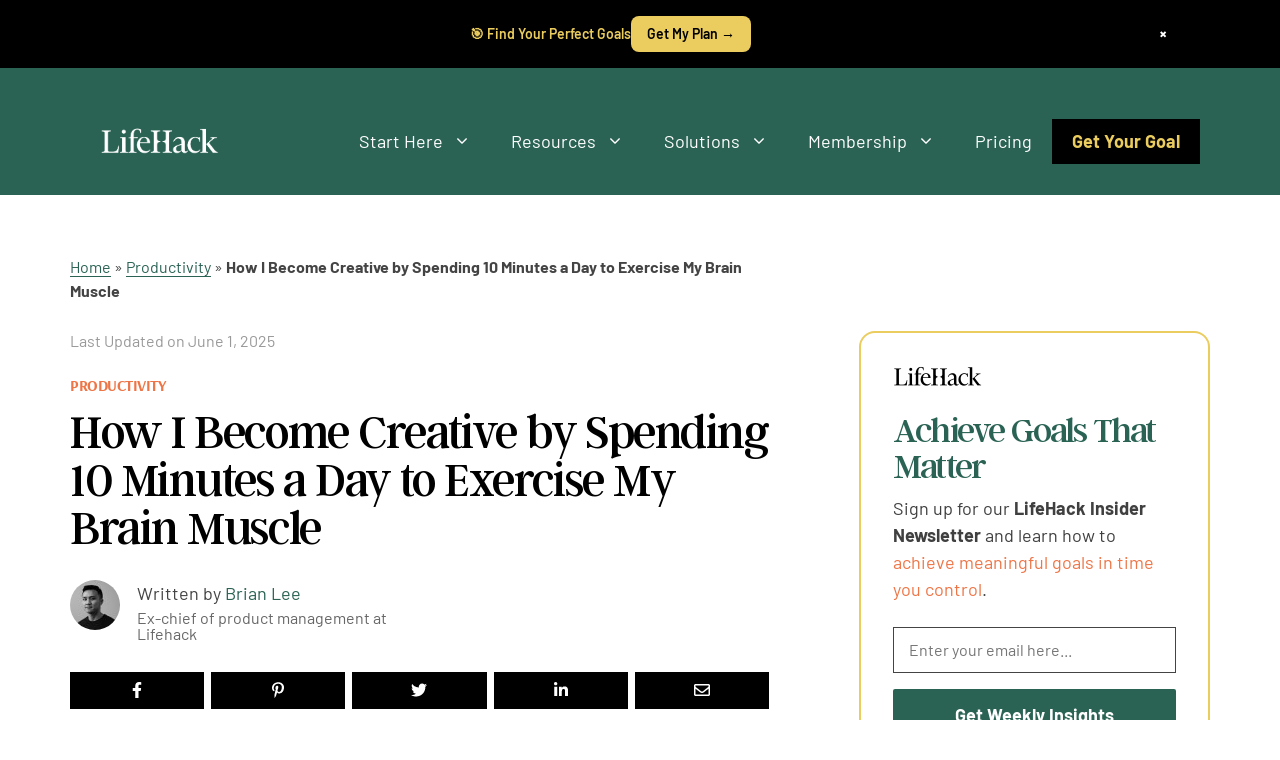

--- FILE ---
content_type: text/html; charset=UTF-8
request_url: https://www.lifehack.org/610385/how-i-become-creative-by-spending-10-minutes-a-day-to-exercise-my-brain-muscle?ref=header-menu-dropdown-essential-read-cornerstone-productivity
body_size: 69716
content:
<!DOCTYPE html><html lang="en-US"><head><meta charset="UTF-8"><style type="text/css">@font-face {font-family:Barlow;font-style:normal;font-weight:100;src:url(/cf-fonts/s/barlow/5.0.11/latin-ext/100/normal.woff2);unicode-range:U+0100-02AF,U+0304,U+0308,U+0329,U+1E00-1E9F,U+1EF2-1EFF,U+2020,U+20A0-20AB,U+20AD-20CF,U+2113,U+2C60-2C7F,U+A720-A7FF;font-display:swap;}@font-face {font-family:Barlow;font-style:normal;font-weight:100;src:url(/cf-fonts/s/barlow/5.0.11/latin/100/normal.woff2);unicode-range:U+0000-00FF,U+0131,U+0152-0153,U+02BB-02BC,U+02C6,U+02DA,U+02DC,U+0304,U+0308,U+0329,U+2000-206F,U+2074,U+20AC,U+2122,U+2191,U+2193,U+2212,U+2215,U+FEFF,U+FFFD;font-display:swap;}@font-face {font-family:Barlow;font-style:normal;font-weight:100;src:url(/cf-fonts/s/barlow/5.0.11/vietnamese/100/normal.woff2);unicode-range:U+0102-0103,U+0110-0111,U+0128-0129,U+0168-0169,U+01A0-01A1,U+01AF-01B0,U+0300-0301,U+0303-0304,U+0308-0309,U+0323,U+0329,U+1EA0-1EF9,U+20AB;font-display:swap;}@font-face {font-family:Barlow;font-style:italic;font-weight:100;src:url(/cf-fonts/s/barlow/5.0.11/latin/100/italic.woff2);unicode-range:U+0000-00FF,U+0131,U+0152-0153,U+02BB-02BC,U+02C6,U+02DA,U+02DC,U+0304,U+0308,U+0329,U+2000-206F,U+2074,U+20AC,U+2122,U+2191,U+2193,U+2212,U+2215,U+FEFF,U+FFFD;font-display:swap;}@font-face {font-family:Barlow;font-style:italic;font-weight:100;src:url(/cf-fonts/s/barlow/5.0.11/latin-ext/100/italic.woff2);unicode-range:U+0100-02AF,U+0304,U+0308,U+0329,U+1E00-1E9F,U+1EF2-1EFF,U+2020,U+20A0-20AB,U+20AD-20CF,U+2113,U+2C60-2C7F,U+A720-A7FF;font-display:swap;}@font-face {font-family:Barlow;font-style:italic;font-weight:100;src:url(/cf-fonts/s/barlow/5.0.11/vietnamese/100/italic.woff2);unicode-range:U+0102-0103,U+0110-0111,U+0128-0129,U+0168-0169,U+01A0-01A1,U+01AF-01B0,U+0300-0301,U+0303-0304,U+0308-0309,U+0323,U+0329,U+1EA0-1EF9,U+20AB;font-display:swap;}@font-face {font-family:Barlow;font-style:normal;font-weight:200;src:url(/cf-fonts/s/barlow/5.0.11/latin/200/normal.woff2);unicode-range:U+0000-00FF,U+0131,U+0152-0153,U+02BB-02BC,U+02C6,U+02DA,U+02DC,U+0304,U+0308,U+0329,U+2000-206F,U+2074,U+20AC,U+2122,U+2191,U+2193,U+2212,U+2215,U+FEFF,U+FFFD;font-display:swap;}@font-face {font-family:Barlow;font-style:normal;font-weight:200;src:url(/cf-fonts/s/barlow/5.0.11/vietnamese/200/normal.woff2);unicode-range:U+0102-0103,U+0110-0111,U+0128-0129,U+0168-0169,U+01A0-01A1,U+01AF-01B0,U+0300-0301,U+0303-0304,U+0308-0309,U+0323,U+0329,U+1EA0-1EF9,U+20AB;font-display:swap;}@font-face {font-family:Barlow;font-style:normal;font-weight:200;src:url(/cf-fonts/s/barlow/5.0.11/latin-ext/200/normal.woff2);unicode-range:U+0100-02AF,U+0304,U+0308,U+0329,U+1E00-1E9F,U+1EF2-1EFF,U+2020,U+20A0-20AB,U+20AD-20CF,U+2113,U+2C60-2C7F,U+A720-A7FF;font-display:swap;}@font-face {font-family:Barlow;font-style:italic;font-weight:200;src:url(/cf-fonts/s/barlow/5.0.11/vietnamese/200/italic.woff2);unicode-range:U+0102-0103,U+0110-0111,U+0128-0129,U+0168-0169,U+01A0-01A1,U+01AF-01B0,U+0300-0301,U+0303-0304,U+0308-0309,U+0323,U+0329,U+1EA0-1EF9,U+20AB;font-display:swap;}@font-face {font-family:Barlow;font-style:italic;font-weight:200;src:url(/cf-fonts/s/barlow/5.0.11/latin/200/italic.woff2);unicode-range:U+0000-00FF,U+0131,U+0152-0153,U+02BB-02BC,U+02C6,U+02DA,U+02DC,U+0304,U+0308,U+0329,U+2000-206F,U+2074,U+20AC,U+2122,U+2191,U+2193,U+2212,U+2215,U+FEFF,U+FFFD;font-display:swap;}@font-face {font-family:Barlow;font-style:italic;font-weight:200;src:url(/cf-fonts/s/barlow/5.0.11/latin-ext/200/italic.woff2);unicode-range:U+0100-02AF,U+0304,U+0308,U+0329,U+1E00-1E9F,U+1EF2-1EFF,U+2020,U+20A0-20AB,U+20AD-20CF,U+2113,U+2C60-2C7F,U+A720-A7FF;font-display:swap;}@font-face {font-family:Barlow;font-style:normal;font-weight:300;src:url(/cf-fonts/s/barlow/5.0.11/vietnamese/300/normal.woff2);unicode-range:U+0102-0103,U+0110-0111,U+0128-0129,U+0168-0169,U+01A0-01A1,U+01AF-01B0,U+0300-0301,U+0303-0304,U+0308-0309,U+0323,U+0329,U+1EA0-1EF9,U+20AB;font-display:swap;}@font-face {font-family:Barlow;font-style:normal;font-weight:300;src:url(/cf-fonts/s/barlow/5.0.11/latin/300/normal.woff2);unicode-range:U+0000-00FF,U+0131,U+0152-0153,U+02BB-02BC,U+02C6,U+02DA,U+02DC,U+0304,U+0308,U+0329,U+2000-206F,U+2074,U+20AC,U+2122,U+2191,U+2193,U+2212,U+2215,U+FEFF,U+FFFD;font-display:swap;}@font-face {font-family:Barlow;font-style:normal;font-weight:300;src:url(/cf-fonts/s/barlow/5.0.11/latin-ext/300/normal.woff2);unicode-range:U+0100-02AF,U+0304,U+0308,U+0329,U+1E00-1E9F,U+1EF2-1EFF,U+2020,U+20A0-20AB,U+20AD-20CF,U+2113,U+2C60-2C7F,U+A720-A7FF;font-display:swap;}@font-face {font-family:Barlow;font-style:italic;font-weight:300;src:url(/cf-fonts/s/barlow/5.0.11/latin-ext/300/italic.woff2);unicode-range:U+0100-02AF,U+0304,U+0308,U+0329,U+1E00-1E9F,U+1EF2-1EFF,U+2020,U+20A0-20AB,U+20AD-20CF,U+2113,U+2C60-2C7F,U+A720-A7FF;font-display:swap;}@font-face {font-family:Barlow;font-style:italic;font-weight:300;src:url(/cf-fonts/s/barlow/5.0.11/vietnamese/300/italic.woff2);unicode-range:U+0102-0103,U+0110-0111,U+0128-0129,U+0168-0169,U+01A0-01A1,U+01AF-01B0,U+0300-0301,U+0303-0304,U+0308-0309,U+0323,U+0329,U+1EA0-1EF9,U+20AB;font-display:swap;}@font-face {font-family:Barlow;font-style:italic;font-weight:300;src:url(/cf-fonts/s/barlow/5.0.11/latin/300/italic.woff2);unicode-range:U+0000-00FF,U+0131,U+0152-0153,U+02BB-02BC,U+02C6,U+02DA,U+02DC,U+0304,U+0308,U+0329,U+2000-206F,U+2074,U+20AC,U+2122,U+2191,U+2193,U+2212,U+2215,U+FEFF,U+FFFD;font-display:swap;}@font-face {font-family:Barlow;font-style:normal;font-weight:400;src:url(/cf-fonts/s/barlow/5.0.11/vietnamese/400/normal.woff2);unicode-range:U+0102-0103,U+0110-0111,U+0128-0129,U+0168-0169,U+01A0-01A1,U+01AF-01B0,U+0300-0301,U+0303-0304,U+0308-0309,U+0323,U+0329,U+1EA0-1EF9,U+20AB;font-display:swap;}@font-face {font-family:Barlow;font-style:normal;font-weight:400;src:url(/cf-fonts/s/barlow/5.0.11/latin-ext/400/normal.woff2);unicode-range:U+0100-02AF,U+0304,U+0308,U+0329,U+1E00-1E9F,U+1EF2-1EFF,U+2020,U+20A0-20AB,U+20AD-20CF,U+2113,U+2C60-2C7F,U+A720-A7FF;font-display:swap;}@font-face {font-family:Barlow;font-style:normal;font-weight:400;src:url(/cf-fonts/s/barlow/5.0.11/latin/400/normal.woff2);unicode-range:U+0000-00FF,U+0131,U+0152-0153,U+02BB-02BC,U+02C6,U+02DA,U+02DC,U+0304,U+0308,U+0329,U+2000-206F,U+2074,U+20AC,U+2122,U+2191,U+2193,U+2212,U+2215,U+FEFF,U+FFFD;font-display:swap;}@font-face {font-family:Barlow;font-style:italic;font-weight:400;src:url(/cf-fonts/s/barlow/5.0.11/latin-ext/400/italic.woff2);unicode-range:U+0100-02AF,U+0304,U+0308,U+0329,U+1E00-1E9F,U+1EF2-1EFF,U+2020,U+20A0-20AB,U+20AD-20CF,U+2113,U+2C60-2C7F,U+A720-A7FF;font-display:swap;}@font-face {font-family:Barlow;font-style:italic;font-weight:400;src:url(/cf-fonts/s/barlow/5.0.11/vietnamese/400/italic.woff2);unicode-range:U+0102-0103,U+0110-0111,U+0128-0129,U+0168-0169,U+01A0-01A1,U+01AF-01B0,U+0300-0301,U+0303-0304,U+0308-0309,U+0323,U+0329,U+1EA0-1EF9,U+20AB;font-display:swap;}@font-face {font-family:Barlow;font-style:italic;font-weight:400;src:url(/cf-fonts/s/barlow/5.0.11/latin/400/italic.woff2);unicode-range:U+0000-00FF,U+0131,U+0152-0153,U+02BB-02BC,U+02C6,U+02DA,U+02DC,U+0304,U+0308,U+0329,U+2000-206F,U+2074,U+20AC,U+2122,U+2191,U+2193,U+2212,U+2215,U+FEFF,U+FFFD;font-display:swap;}@font-face {font-family:Barlow;font-style:normal;font-weight:500;src:url(/cf-fonts/s/barlow/5.0.11/latin/500/normal.woff2);unicode-range:U+0000-00FF,U+0131,U+0152-0153,U+02BB-02BC,U+02C6,U+02DA,U+02DC,U+0304,U+0308,U+0329,U+2000-206F,U+2074,U+20AC,U+2122,U+2191,U+2193,U+2212,U+2215,U+FEFF,U+FFFD;font-display:swap;}@font-face {font-family:Barlow;font-style:normal;font-weight:500;src:url(/cf-fonts/s/barlow/5.0.11/latin-ext/500/normal.woff2);unicode-range:U+0100-02AF,U+0304,U+0308,U+0329,U+1E00-1E9F,U+1EF2-1EFF,U+2020,U+20A0-20AB,U+20AD-20CF,U+2113,U+2C60-2C7F,U+A720-A7FF;font-display:swap;}@font-face {font-family:Barlow;font-style:normal;font-weight:500;src:url(/cf-fonts/s/barlow/5.0.11/vietnamese/500/normal.woff2);unicode-range:U+0102-0103,U+0110-0111,U+0128-0129,U+0168-0169,U+01A0-01A1,U+01AF-01B0,U+0300-0301,U+0303-0304,U+0308-0309,U+0323,U+0329,U+1EA0-1EF9,U+20AB;font-display:swap;}@font-face {font-family:Barlow;font-style:italic;font-weight:500;src:url(/cf-fonts/s/barlow/5.0.11/vietnamese/500/italic.woff2);unicode-range:U+0102-0103,U+0110-0111,U+0128-0129,U+0168-0169,U+01A0-01A1,U+01AF-01B0,U+0300-0301,U+0303-0304,U+0308-0309,U+0323,U+0329,U+1EA0-1EF9,U+20AB;font-display:swap;}@font-face {font-family:Barlow;font-style:italic;font-weight:500;src:url(/cf-fonts/s/barlow/5.0.11/latin/500/italic.woff2);unicode-range:U+0000-00FF,U+0131,U+0152-0153,U+02BB-02BC,U+02C6,U+02DA,U+02DC,U+0304,U+0308,U+0329,U+2000-206F,U+2074,U+20AC,U+2122,U+2191,U+2193,U+2212,U+2215,U+FEFF,U+FFFD;font-display:swap;}@font-face {font-family:Barlow;font-style:italic;font-weight:500;src:url(/cf-fonts/s/barlow/5.0.11/latin-ext/500/italic.woff2);unicode-range:U+0100-02AF,U+0304,U+0308,U+0329,U+1E00-1E9F,U+1EF2-1EFF,U+2020,U+20A0-20AB,U+20AD-20CF,U+2113,U+2C60-2C7F,U+A720-A7FF;font-display:swap;}@font-face {font-family:Barlow;font-style:normal;font-weight:600;src:url(/cf-fonts/s/barlow/5.0.11/latin-ext/600/normal.woff2);unicode-range:U+0100-02AF,U+0304,U+0308,U+0329,U+1E00-1E9F,U+1EF2-1EFF,U+2020,U+20A0-20AB,U+20AD-20CF,U+2113,U+2C60-2C7F,U+A720-A7FF;font-display:swap;}@font-face {font-family:Barlow;font-style:normal;font-weight:600;src:url(/cf-fonts/s/barlow/5.0.11/vietnamese/600/normal.woff2);unicode-range:U+0102-0103,U+0110-0111,U+0128-0129,U+0168-0169,U+01A0-01A1,U+01AF-01B0,U+0300-0301,U+0303-0304,U+0308-0309,U+0323,U+0329,U+1EA0-1EF9,U+20AB;font-display:swap;}@font-face {font-family:Barlow;font-style:normal;font-weight:600;src:url(/cf-fonts/s/barlow/5.0.11/latin/600/normal.woff2);unicode-range:U+0000-00FF,U+0131,U+0152-0153,U+02BB-02BC,U+02C6,U+02DA,U+02DC,U+0304,U+0308,U+0329,U+2000-206F,U+2074,U+20AC,U+2122,U+2191,U+2193,U+2212,U+2215,U+FEFF,U+FFFD;font-display:swap;}@font-face {font-family:Barlow;font-style:italic;font-weight:600;src:url(/cf-fonts/s/barlow/5.0.11/latin-ext/600/italic.woff2);unicode-range:U+0100-02AF,U+0304,U+0308,U+0329,U+1E00-1E9F,U+1EF2-1EFF,U+2020,U+20A0-20AB,U+20AD-20CF,U+2113,U+2C60-2C7F,U+A720-A7FF;font-display:swap;}@font-face {font-family:Barlow;font-style:italic;font-weight:600;src:url(/cf-fonts/s/barlow/5.0.11/latin/600/italic.woff2);unicode-range:U+0000-00FF,U+0131,U+0152-0153,U+02BB-02BC,U+02C6,U+02DA,U+02DC,U+0304,U+0308,U+0329,U+2000-206F,U+2074,U+20AC,U+2122,U+2191,U+2193,U+2212,U+2215,U+FEFF,U+FFFD;font-display:swap;}@font-face {font-family:Barlow;font-style:italic;font-weight:600;src:url(/cf-fonts/s/barlow/5.0.11/vietnamese/600/italic.woff2);unicode-range:U+0102-0103,U+0110-0111,U+0128-0129,U+0168-0169,U+01A0-01A1,U+01AF-01B0,U+0300-0301,U+0303-0304,U+0308-0309,U+0323,U+0329,U+1EA0-1EF9,U+20AB;font-display:swap;}@font-face {font-family:Barlow;font-style:normal;font-weight:700;src:url(/cf-fonts/s/barlow/5.0.11/latin-ext/700/normal.woff2);unicode-range:U+0100-02AF,U+0304,U+0308,U+0329,U+1E00-1E9F,U+1EF2-1EFF,U+2020,U+20A0-20AB,U+20AD-20CF,U+2113,U+2C60-2C7F,U+A720-A7FF;font-display:swap;}@font-face {font-family:Barlow;font-style:normal;font-weight:700;src:url(/cf-fonts/s/barlow/5.0.11/vietnamese/700/normal.woff2);unicode-range:U+0102-0103,U+0110-0111,U+0128-0129,U+0168-0169,U+01A0-01A1,U+01AF-01B0,U+0300-0301,U+0303-0304,U+0308-0309,U+0323,U+0329,U+1EA0-1EF9,U+20AB;font-display:swap;}@font-face {font-family:Barlow;font-style:normal;font-weight:700;src:url(/cf-fonts/s/barlow/5.0.11/latin/700/normal.woff2);unicode-range:U+0000-00FF,U+0131,U+0152-0153,U+02BB-02BC,U+02C6,U+02DA,U+02DC,U+0304,U+0308,U+0329,U+2000-206F,U+2074,U+20AC,U+2122,U+2191,U+2193,U+2212,U+2215,U+FEFF,U+FFFD;font-display:swap;}@font-face {font-family:Barlow;font-style:italic;font-weight:700;src:url(/cf-fonts/s/barlow/5.0.11/latin/700/italic.woff2);unicode-range:U+0000-00FF,U+0131,U+0152-0153,U+02BB-02BC,U+02C6,U+02DA,U+02DC,U+0304,U+0308,U+0329,U+2000-206F,U+2074,U+20AC,U+2122,U+2191,U+2193,U+2212,U+2215,U+FEFF,U+FFFD;font-display:swap;}@font-face {font-family:Barlow;font-style:italic;font-weight:700;src:url(/cf-fonts/s/barlow/5.0.11/vietnamese/700/italic.woff2);unicode-range:U+0102-0103,U+0110-0111,U+0128-0129,U+0168-0169,U+01A0-01A1,U+01AF-01B0,U+0300-0301,U+0303-0304,U+0308-0309,U+0323,U+0329,U+1EA0-1EF9,U+20AB;font-display:swap;}@font-face {font-family:Barlow;font-style:italic;font-weight:700;src:url(/cf-fonts/s/barlow/5.0.11/latin-ext/700/italic.woff2);unicode-range:U+0100-02AF,U+0304,U+0308,U+0329,U+1E00-1E9F,U+1EF2-1EFF,U+2020,U+20A0-20AB,U+20AD-20CF,U+2113,U+2C60-2C7F,U+A720-A7FF;font-display:swap;}@font-face {font-family:Barlow;font-style:normal;font-weight:800;src:url(/cf-fonts/s/barlow/5.0.11/latin-ext/800/normal.woff2);unicode-range:U+0100-02AF,U+0304,U+0308,U+0329,U+1E00-1E9F,U+1EF2-1EFF,U+2020,U+20A0-20AB,U+20AD-20CF,U+2113,U+2C60-2C7F,U+A720-A7FF;font-display:swap;}@font-face {font-family:Barlow;font-style:normal;font-weight:800;src:url(/cf-fonts/s/barlow/5.0.11/vietnamese/800/normal.woff2);unicode-range:U+0102-0103,U+0110-0111,U+0128-0129,U+0168-0169,U+01A0-01A1,U+01AF-01B0,U+0300-0301,U+0303-0304,U+0308-0309,U+0323,U+0329,U+1EA0-1EF9,U+20AB;font-display:swap;}@font-face {font-family:Barlow;font-style:normal;font-weight:800;src:url(/cf-fonts/s/barlow/5.0.11/latin/800/normal.woff2);unicode-range:U+0000-00FF,U+0131,U+0152-0153,U+02BB-02BC,U+02C6,U+02DA,U+02DC,U+0304,U+0308,U+0329,U+2000-206F,U+2074,U+20AC,U+2122,U+2191,U+2193,U+2212,U+2215,U+FEFF,U+FFFD;font-display:swap;}@font-face {font-family:Barlow;font-style:italic;font-weight:800;src:url(/cf-fonts/s/barlow/5.0.11/latin/800/italic.woff2);unicode-range:U+0000-00FF,U+0131,U+0152-0153,U+02BB-02BC,U+02C6,U+02DA,U+02DC,U+0304,U+0308,U+0329,U+2000-206F,U+2074,U+20AC,U+2122,U+2191,U+2193,U+2212,U+2215,U+FEFF,U+FFFD;font-display:swap;}@font-face {font-family:Barlow;font-style:italic;font-weight:800;src:url(/cf-fonts/s/barlow/5.0.11/vietnamese/800/italic.woff2);unicode-range:U+0102-0103,U+0110-0111,U+0128-0129,U+0168-0169,U+01A0-01A1,U+01AF-01B0,U+0300-0301,U+0303-0304,U+0308-0309,U+0323,U+0329,U+1EA0-1EF9,U+20AB;font-display:swap;}@font-face {font-family:Barlow;font-style:italic;font-weight:800;src:url(/cf-fonts/s/barlow/5.0.11/latin-ext/800/italic.woff2);unicode-range:U+0100-02AF,U+0304,U+0308,U+0329,U+1E00-1E9F,U+1EF2-1EFF,U+2020,U+20A0-20AB,U+20AD-20CF,U+2113,U+2C60-2C7F,U+A720-A7FF;font-display:swap;}@font-face {font-family:Barlow;font-style:normal;font-weight:900;src:url(/cf-fonts/s/barlow/5.0.11/latin-ext/900/normal.woff2);unicode-range:U+0100-02AF,U+0304,U+0308,U+0329,U+1E00-1E9F,U+1EF2-1EFF,U+2020,U+20A0-20AB,U+20AD-20CF,U+2113,U+2C60-2C7F,U+A720-A7FF;font-display:swap;}@font-face {font-family:Barlow;font-style:normal;font-weight:900;src:url(/cf-fonts/s/barlow/5.0.11/latin/900/normal.woff2);unicode-range:U+0000-00FF,U+0131,U+0152-0153,U+02BB-02BC,U+02C6,U+02DA,U+02DC,U+0304,U+0308,U+0329,U+2000-206F,U+2074,U+20AC,U+2122,U+2191,U+2193,U+2212,U+2215,U+FEFF,U+FFFD;font-display:swap;}@font-face {font-family:Barlow;font-style:normal;font-weight:900;src:url(/cf-fonts/s/barlow/5.0.11/vietnamese/900/normal.woff2);unicode-range:U+0102-0103,U+0110-0111,U+0128-0129,U+0168-0169,U+01A0-01A1,U+01AF-01B0,U+0300-0301,U+0303-0304,U+0308-0309,U+0323,U+0329,U+1EA0-1EF9,U+20AB;font-display:swap;}@font-face {font-family:Barlow;font-style:italic;font-weight:900;src:url(/cf-fonts/s/barlow/5.0.11/latin-ext/900/italic.woff2);unicode-range:U+0100-02AF,U+0304,U+0308,U+0329,U+1E00-1E9F,U+1EF2-1EFF,U+2020,U+20A0-20AB,U+20AD-20CF,U+2113,U+2C60-2C7F,U+A720-A7FF;font-display:swap;}@font-face {font-family:Barlow;font-style:italic;font-weight:900;src:url(/cf-fonts/s/barlow/5.0.11/vietnamese/900/italic.woff2);unicode-range:U+0102-0103,U+0110-0111,U+0128-0129,U+0168-0169,U+01A0-01A1,U+01AF-01B0,U+0300-0301,U+0303-0304,U+0308-0309,U+0323,U+0329,U+1EA0-1EF9,U+20AB;font-display:swap;}@font-face {font-family:Barlow;font-style:italic;font-weight:900;src:url(/cf-fonts/s/barlow/5.0.11/latin/900/italic.woff2);unicode-range:U+0000-00FF,U+0131,U+0152-0153,U+02BB-02BC,U+02C6,U+02DA,U+02DC,U+0304,U+0308,U+0329,U+2000-206F,U+2074,U+20AC,U+2122,U+2191,U+2193,U+2212,U+2215,U+FEFF,U+FFFD;font-display:swap;}@font-face {font-family:Arsenal;font-style:normal;font-weight:400;src:url(/cf-fonts/s/arsenal/5.0.11/cyrillic-ext/400/normal.woff2);unicode-range:U+0460-052F,U+1C80-1C88,U+20B4,U+2DE0-2DFF,U+A640-A69F,U+FE2E-FE2F;font-display:swap;}@font-face {font-family:Arsenal;font-style:normal;font-weight:400;src:url(/cf-fonts/s/arsenal/5.0.11/latin-ext/400/normal.woff2);unicode-range:U+0100-02AF,U+0304,U+0308,U+0329,U+1E00-1E9F,U+1EF2-1EFF,U+2020,U+20A0-20AB,U+20AD-20CF,U+2113,U+2C60-2C7F,U+A720-A7FF;font-display:swap;}@font-face {font-family:Arsenal;font-style:normal;font-weight:400;src:url(/cf-fonts/s/arsenal/5.0.11/latin/400/normal.woff2);unicode-range:U+0000-00FF,U+0131,U+0152-0153,U+02BB-02BC,U+02C6,U+02DA,U+02DC,U+0304,U+0308,U+0329,U+2000-206F,U+2074,U+20AC,U+2122,U+2191,U+2193,U+2212,U+2215,U+FEFF,U+FFFD;font-display:swap;}@font-face {font-family:Arsenal;font-style:normal;font-weight:400;src:url(/cf-fonts/s/arsenal/5.0.11/cyrillic/400/normal.woff2);unicode-range:U+0301,U+0400-045F,U+0490-0491,U+04B0-04B1,U+2116;font-display:swap;}@font-face {font-family:Arsenal;font-style:normal;font-weight:400;src:url(/cf-fonts/s/arsenal/5.0.11/vietnamese/400/normal.woff2);unicode-range:U+0102-0103,U+0110-0111,U+0128-0129,U+0168-0169,U+01A0-01A1,U+01AF-01B0,U+0300-0301,U+0303-0304,U+0308-0309,U+0323,U+0329,U+1EA0-1EF9,U+20AB;font-display:swap;}@font-face {font-family:Arsenal;font-style:italic;font-weight:400;src:url(/cf-fonts/s/arsenal/5.0.11/cyrillic-ext/400/italic.woff2);unicode-range:U+0460-052F,U+1C80-1C88,U+20B4,U+2DE0-2DFF,U+A640-A69F,U+FE2E-FE2F;font-display:swap;}@font-face {font-family:Arsenal;font-style:italic;font-weight:400;src:url(/cf-fonts/s/arsenal/5.0.11/cyrillic/400/italic.woff2);unicode-range:U+0301,U+0400-045F,U+0490-0491,U+04B0-04B1,U+2116;font-display:swap;}@font-face {font-family:Arsenal;font-style:italic;font-weight:400;src:url(/cf-fonts/s/arsenal/5.0.11/latin/400/italic.woff2);unicode-range:U+0000-00FF,U+0131,U+0152-0153,U+02BB-02BC,U+02C6,U+02DA,U+02DC,U+0304,U+0308,U+0329,U+2000-206F,U+2074,U+20AC,U+2122,U+2191,U+2193,U+2212,U+2215,U+FEFF,U+FFFD;font-display:swap;}@font-face {font-family:Arsenal;font-style:italic;font-weight:400;src:url(/cf-fonts/s/arsenal/5.0.11/latin-ext/400/italic.woff2);unicode-range:U+0100-02AF,U+0304,U+0308,U+0329,U+1E00-1E9F,U+1EF2-1EFF,U+2020,U+20A0-20AB,U+20AD-20CF,U+2113,U+2C60-2C7F,U+A720-A7FF;font-display:swap;}@font-face {font-family:Arsenal;font-style:italic;font-weight:400;src:url(/cf-fonts/s/arsenal/5.0.11/vietnamese/400/italic.woff2);unicode-range:U+0102-0103,U+0110-0111,U+0128-0129,U+0168-0169,U+01A0-01A1,U+01AF-01B0,U+0300-0301,U+0303-0304,U+0308-0309,U+0323,U+0329,U+1EA0-1EF9,U+20AB;font-display:swap;}@font-face {font-family:Arsenal;font-style:normal;font-weight:700;src:url(/cf-fonts/s/arsenal/5.0.11/latin-ext/700/normal.woff2);unicode-range:U+0100-02AF,U+0304,U+0308,U+0329,U+1E00-1E9F,U+1EF2-1EFF,U+2020,U+20A0-20AB,U+20AD-20CF,U+2113,U+2C60-2C7F,U+A720-A7FF;font-display:swap;}@font-face {font-family:Arsenal;font-style:normal;font-weight:700;src:url(/cf-fonts/s/arsenal/5.0.11/cyrillic-ext/700/normal.woff2);unicode-range:U+0460-052F,U+1C80-1C88,U+20B4,U+2DE0-2DFF,U+A640-A69F,U+FE2E-FE2F;font-display:swap;}@font-face {font-family:Arsenal;font-style:normal;font-weight:700;src:url(/cf-fonts/s/arsenal/5.0.11/vietnamese/700/normal.woff2);unicode-range:U+0102-0103,U+0110-0111,U+0128-0129,U+0168-0169,U+01A0-01A1,U+01AF-01B0,U+0300-0301,U+0303-0304,U+0308-0309,U+0323,U+0329,U+1EA0-1EF9,U+20AB;font-display:swap;}@font-face {font-family:Arsenal;font-style:normal;font-weight:700;src:url(/cf-fonts/s/arsenal/5.0.11/latin/700/normal.woff2);unicode-range:U+0000-00FF,U+0131,U+0152-0153,U+02BB-02BC,U+02C6,U+02DA,U+02DC,U+0304,U+0308,U+0329,U+2000-206F,U+2074,U+20AC,U+2122,U+2191,U+2193,U+2212,U+2215,U+FEFF,U+FFFD;font-display:swap;}@font-face {font-family:Arsenal;font-style:normal;font-weight:700;src:url(/cf-fonts/s/arsenal/5.0.11/cyrillic/700/normal.woff2);unicode-range:U+0301,U+0400-045F,U+0490-0491,U+04B0-04B1,U+2116;font-display:swap;}@font-face {font-family:Arsenal;font-style:italic;font-weight:700;src:url(/cf-fonts/s/arsenal/5.0.11/cyrillic/700/italic.woff2);unicode-range:U+0301,U+0400-045F,U+0490-0491,U+04B0-04B1,U+2116;font-display:swap;}@font-face {font-family:Arsenal;font-style:italic;font-weight:700;src:url(/cf-fonts/s/arsenal/5.0.11/cyrillic-ext/700/italic.woff2);unicode-range:U+0460-052F,U+1C80-1C88,U+20B4,U+2DE0-2DFF,U+A640-A69F,U+FE2E-FE2F;font-display:swap;}@font-face {font-family:Arsenal;font-style:italic;font-weight:700;src:url(/cf-fonts/s/arsenal/5.0.11/vietnamese/700/italic.woff2);unicode-range:U+0102-0103,U+0110-0111,U+0128-0129,U+0168-0169,U+01A0-01A1,U+01AF-01B0,U+0300-0301,U+0303-0304,U+0308-0309,U+0323,U+0329,U+1EA0-1EF9,U+20AB;font-display:swap;}@font-face {font-family:Arsenal;font-style:italic;font-weight:700;src:url(/cf-fonts/s/arsenal/5.0.11/latin/700/italic.woff2);unicode-range:U+0000-00FF,U+0131,U+0152-0153,U+02BB-02BC,U+02C6,U+02DA,U+02DC,U+0304,U+0308,U+0329,U+2000-206F,U+2074,U+20AC,U+2122,U+2191,U+2193,U+2212,U+2215,U+FEFF,U+FFFD;font-display:swap;}@font-face {font-family:Arsenal;font-style:italic;font-weight:700;src:url(/cf-fonts/s/arsenal/5.0.11/latin-ext/700/italic.woff2);unicode-range:U+0100-02AF,U+0304,U+0308,U+0329,U+1E00-1E9F,U+1EF2-1EFF,U+2020,U+20A0-20AB,U+20AD-20CF,U+2113,U+2C60-2C7F,U+A720-A7FF;font-display:swap;}@font-face {font-family:Barlow;font-style:normal;font-weight:100;src:url(/cf-fonts/s/barlow/5.0.11/latin/100/normal.woff2);unicode-range:U+0000-00FF,U+0131,U+0152-0153,U+02BB-02BC,U+02C6,U+02DA,U+02DC,U+0304,U+0308,U+0329,U+2000-206F,U+2074,U+20AC,U+2122,U+2191,U+2193,U+2212,U+2215,U+FEFF,U+FFFD;font-display:swap;}@font-face {font-family:Barlow;font-style:normal;font-weight:100;src:url(/cf-fonts/s/barlow/5.0.11/vietnamese/100/normal.woff2);unicode-range:U+0102-0103,U+0110-0111,U+0128-0129,U+0168-0169,U+01A0-01A1,U+01AF-01B0,U+0300-0301,U+0303-0304,U+0308-0309,U+0323,U+0329,U+1EA0-1EF9,U+20AB;font-display:swap;}@font-face {font-family:Barlow;font-style:normal;font-weight:100;src:url(/cf-fonts/s/barlow/5.0.11/latin-ext/100/normal.woff2);unicode-range:U+0100-02AF,U+0304,U+0308,U+0329,U+1E00-1E9F,U+1EF2-1EFF,U+2020,U+20A0-20AB,U+20AD-20CF,U+2113,U+2C60-2C7F,U+A720-A7FF;font-display:swap;}@font-face {font-family:Barlow;font-style:italic;font-weight:100;src:url(/cf-fonts/s/barlow/5.0.11/vietnamese/100/italic.woff2);unicode-range:U+0102-0103,U+0110-0111,U+0128-0129,U+0168-0169,U+01A0-01A1,U+01AF-01B0,U+0300-0301,U+0303-0304,U+0308-0309,U+0323,U+0329,U+1EA0-1EF9,U+20AB;font-display:swap;}@font-face {font-family:Barlow;font-style:italic;font-weight:100;src:url(/cf-fonts/s/barlow/5.0.11/latin/100/italic.woff2);unicode-range:U+0000-00FF,U+0131,U+0152-0153,U+02BB-02BC,U+02C6,U+02DA,U+02DC,U+0304,U+0308,U+0329,U+2000-206F,U+2074,U+20AC,U+2122,U+2191,U+2193,U+2212,U+2215,U+FEFF,U+FFFD;font-display:swap;}@font-face {font-family:Barlow;font-style:italic;font-weight:100;src:url(/cf-fonts/s/barlow/5.0.11/latin-ext/100/italic.woff2);unicode-range:U+0100-02AF,U+0304,U+0308,U+0329,U+1E00-1E9F,U+1EF2-1EFF,U+2020,U+20A0-20AB,U+20AD-20CF,U+2113,U+2C60-2C7F,U+A720-A7FF;font-display:swap;}@font-face {font-family:Barlow;font-style:normal;font-weight:200;src:url(/cf-fonts/s/barlow/5.0.11/vietnamese/200/normal.woff2);unicode-range:U+0102-0103,U+0110-0111,U+0128-0129,U+0168-0169,U+01A0-01A1,U+01AF-01B0,U+0300-0301,U+0303-0304,U+0308-0309,U+0323,U+0329,U+1EA0-1EF9,U+20AB;font-display:swap;}@font-face {font-family:Barlow;font-style:normal;font-weight:200;src:url(/cf-fonts/s/barlow/5.0.11/latin-ext/200/normal.woff2);unicode-range:U+0100-02AF,U+0304,U+0308,U+0329,U+1E00-1E9F,U+1EF2-1EFF,U+2020,U+20A0-20AB,U+20AD-20CF,U+2113,U+2C60-2C7F,U+A720-A7FF;font-display:swap;}@font-face {font-family:Barlow;font-style:normal;font-weight:200;src:url(/cf-fonts/s/barlow/5.0.11/latin/200/normal.woff2);unicode-range:U+0000-00FF,U+0131,U+0152-0153,U+02BB-02BC,U+02C6,U+02DA,U+02DC,U+0304,U+0308,U+0329,U+2000-206F,U+2074,U+20AC,U+2122,U+2191,U+2193,U+2212,U+2215,U+FEFF,U+FFFD;font-display:swap;}@font-face {font-family:Barlow;font-style:italic;font-weight:200;src:url(/cf-fonts/s/barlow/5.0.11/latin/200/italic.woff2);unicode-range:U+0000-00FF,U+0131,U+0152-0153,U+02BB-02BC,U+02C6,U+02DA,U+02DC,U+0304,U+0308,U+0329,U+2000-206F,U+2074,U+20AC,U+2122,U+2191,U+2193,U+2212,U+2215,U+FEFF,U+FFFD;font-display:swap;}@font-face {font-family:Barlow;font-style:italic;font-weight:200;src:url(/cf-fonts/s/barlow/5.0.11/latin-ext/200/italic.woff2);unicode-range:U+0100-02AF,U+0304,U+0308,U+0329,U+1E00-1E9F,U+1EF2-1EFF,U+2020,U+20A0-20AB,U+20AD-20CF,U+2113,U+2C60-2C7F,U+A720-A7FF;font-display:swap;}@font-face {font-family:Barlow;font-style:italic;font-weight:200;src:url(/cf-fonts/s/barlow/5.0.11/vietnamese/200/italic.woff2);unicode-range:U+0102-0103,U+0110-0111,U+0128-0129,U+0168-0169,U+01A0-01A1,U+01AF-01B0,U+0300-0301,U+0303-0304,U+0308-0309,U+0323,U+0329,U+1EA0-1EF9,U+20AB;font-display:swap;}@font-face {font-family:Barlow;font-style:normal;font-weight:300;src:url(/cf-fonts/s/barlow/5.0.11/vietnamese/300/normal.woff2);unicode-range:U+0102-0103,U+0110-0111,U+0128-0129,U+0168-0169,U+01A0-01A1,U+01AF-01B0,U+0300-0301,U+0303-0304,U+0308-0309,U+0323,U+0329,U+1EA0-1EF9,U+20AB;font-display:swap;}@font-face {font-family:Barlow;font-style:normal;font-weight:300;src:url(/cf-fonts/s/barlow/5.0.11/latin/300/normal.woff2);unicode-range:U+0000-00FF,U+0131,U+0152-0153,U+02BB-02BC,U+02C6,U+02DA,U+02DC,U+0304,U+0308,U+0329,U+2000-206F,U+2074,U+20AC,U+2122,U+2191,U+2193,U+2212,U+2215,U+FEFF,U+FFFD;font-display:swap;}@font-face {font-family:Barlow;font-style:normal;font-weight:300;src:url(/cf-fonts/s/barlow/5.0.11/latin-ext/300/normal.woff2);unicode-range:U+0100-02AF,U+0304,U+0308,U+0329,U+1E00-1E9F,U+1EF2-1EFF,U+2020,U+20A0-20AB,U+20AD-20CF,U+2113,U+2C60-2C7F,U+A720-A7FF;font-display:swap;}@font-face {font-family:Barlow;font-style:italic;font-weight:300;src:url(/cf-fonts/s/barlow/5.0.11/latin-ext/300/italic.woff2);unicode-range:U+0100-02AF,U+0304,U+0308,U+0329,U+1E00-1E9F,U+1EF2-1EFF,U+2020,U+20A0-20AB,U+20AD-20CF,U+2113,U+2C60-2C7F,U+A720-A7FF;font-display:swap;}@font-face {font-family:Barlow;font-style:italic;font-weight:300;src:url(/cf-fonts/s/barlow/5.0.11/latin/300/italic.woff2);unicode-range:U+0000-00FF,U+0131,U+0152-0153,U+02BB-02BC,U+02C6,U+02DA,U+02DC,U+0304,U+0308,U+0329,U+2000-206F,U+2074,U+20AC,U+2122,U+2191,U+2193,U+2212,U+2215,U+FEFF,U+FFFD;font-display:swap;}@font-face {font-family:Barlow;font-style:italic;font-weight:300;src:url(/cf-fonts/s/barlow/5.0.11/vietnamese/300/italic.woff2);unicode-range:U+0102-0103,U+0110-0111,U+0128-0129,U+0168-0169,U+01A0-01A1,U+01AF-01B0,U+0300-0301,U+0303-0304,U+0308-0309,U+0323,U+0329,U+1EA0-1EF9,U+20AB;font-display:swap;}@font-face {font-family:Barlow;font-style:normal;font-weight:400;src:url(/cf-fonts/s/barlow/5.0.11/latin-ext/400/normal.woff2);unicode-range:U+0100-02AF,U+0304,U+0308,U+0329,U+1E00-1E9F,U+1EF2-1EFF,U+2020,U+20A0-20AB,U+20AD-20CF,U+2113,U+2C60-2C7F,U+A720-A7FF;font-display:swap;}@font-face {font-family:Barlow;font-style:normal;font-weight:400;src:url(/cf-fonts/s/barlow/5.0.11/vietnamese/400/normal.woff2);unicode-range:U+0102-0103,U+0110-0111,U+0128-0129,U+0168-0169,U+01A0-01A1,U+01AF-01B0,U+0300-0301,U+0303-0304,U+0308-0309,U+0323,U+0329,U+1EA0-1EF9,U+20AB;font-display:swap;}@font-face {font-family:Barlow;font-style:normal;font-weight:400;src:url(/cf-fonts/s/barlow/5.0.11/latin/400/normal.woff2);unicode-range:U+0000-00FF,U+0131,U+0152-0153,U+02BB-02BC,U+02C6,U+02DA,U+02DC,U+0304,U+0308,U+0329,U+2000-206F,U+2074,U+20AC,U+2122,U+2191,U+2193,U+2212,U+2215,U+FEFF,U+FFFD;font-display:swap;}@font-face {font-family:Barlow;font-style:italic;font-weight:400;src:url(/cf-fonts/s/barlow/5.0.11/latin-ext/400/italic.woff2);unicode-range:U+0100-02AF,U+0304,U+0308,U+0329,U+1E00-1E9F,U+1EF2-1EFF,U+2020,U+20A0-20AB,U+20AD-20CF,U+2113,U+2C60-2C7F,U+A720-A7FF;font-display:swap;}@font-face {font-family:Barlow;font-style:italic;font-weight:400;src:url(/cf-fonts/s/barlow/5.0.11/vietnamese/400/italic.woff2);unicode-range:U+0102-0103,U+0110-0111,U+0128-0129,U+0168-0169,U+01A0-01A1,U+01AF-01B0,U+0300-0301,U+0303-0304,U+0308-0309,U+0323,U+0329,U+1EA0-1EF9,U+20AB;font-display:swap;}@font-face {font-family:Barlow;font-style:italic;font-weight:400;src:url(/cf-fonts/s/barlow/5.0.11/latin/400/italic.woff2);unicode-range:U+0000-00FF,U+0131,U+0152-0153,U+02BB-02BC,U+02C6,U+02DA,U+02DC,U+0304,U+0308,U+0329,U+2000-206F,U+2074,U+20AC,U+2122,U+2191,U+2193,U+2212,U+2215,U+FEFF,U+FFFD;font-display:swap;}@font-face {font-family:Barlow;font-style:normal;font-weight:500;src:url(/cf-fonts/s/barlow/5.0.11/latin/500/normal.woff2);unicode-range:U+0000-00FF,U+0131,U+0152-0153,U+02BB-02BC,U+02C6,U+02DA,U+02DC,U+0304,U+0308,U+0329,U+2000-206F,U+2074,U+20AC,U+2122,U+2191,U+2193,U+2212,U+2215,U+FEFF,U+FFFD;font-display:swap;}@font-face {font-family:Barlow;font-style:normal;font-weight:500;src:url(/cf-fonts/s/barlow/5.0.11/latin-ext/500/normal.woff2);unicode-range:U+0100-02AF,U+0304,U+0308,U+0329,U+1E00-1E9F,U+1EF2-1EFF,U+2020,U+20A0-20AB,U+20AD-20CF,U+2113,U+2C60-2C7F,U+A720-A7FF;font-display:swap;}@font-face {font-family:Barlow;font-style:normal;font-weight:500;src:url(/cf-fonts/s/barlow/5.0.11/vietnamese/500/normal.woff2);unicode-range:U+0102-0103,U+0110-0111,U+0128-0129,U+0168-0169,U+01A0-01A1,U+01AF-01B0,U+0300-0301,U+0303-0304,U+0308-0309,U+0323,U+0329,U+1EA0-1EF9,U+20AB;font-display:swap;}@font-face {font-family:Barlow;font-style:italic;font-weight:500;src:url(/cf-fonts/s/barlow/5.0.11/vietnamese/500/italic.woff2);unicode-range:U+0102-0103,U+0110-0111,U+0128-0129,U+0168-0169,U+01A0-01A1,U+01AF-01B0,U+0300-0301,U+0303-0304,U+0308-0309,U+0323,U+0329,U+1EA0-1EF9,U+20AB;font-display:swap;}@font-face {font-family:Barlow;font-style:italic;font-weight:500;src:url(/cf-fonts/s/barlow/5.0.11/latin/500/italic.woff2);unicode-range:U+0000-00FF,U+0131,U+0152-0153,U+02BB-02BC,U+02C6,U+02DA,U+02DC,U+0304,U+0308,U+0329,U+2000-206F,U+2074,U+20AC,U+2122,U+2191,U+2193,U+2212,U+2215,U+FEFF,U+FFFD;font-display:swap;}@font-face {font-family:Barlow;font-style:italic;font-weight:500;src:url(/cf-fonts/s/barlow/5.0.11/latin-ext/500/italic.woff2);unicode-range:U+0100-02AF,U+0304,U+0308,U+0329,U+1E00-1E9F,U+1EF2-1EFF,U+2020,U+20A0-20AB,U+20AD-20CF,U+2113,U+2C60-2C7F,U+A720-A7FF;font-display:swap;}@font-face {font-family:Barlow;font-style:normal;font-weight:600;src:url(/cf-fonts/s/barlow/5.0.11/latin-ext/600/normal.woff2);unicode-range:U+0100-02AF,U+0304,U+0308,U+0329,U+1E00-1E9F,U+1EF2-1EFF,U+2020,U+20A0-20AB,U+20AD-20CF,U+2113,U+2C60-2C7F,U+A720-A7FF;font-display:swap;}@font-face {font-family:Barlow;font-style:normal;font-weight:600;src:url(/cf-fonts/s/barlow/5.0.11/vietnamese/600/normal.woff2);unicode-range:U+0102-0103,U+0110-0111,U+0128-0129,U+0168-0169,U+01A0-01A1,U+01AF-01B0,U+0300-0301,U+0303-0304,U+0308-0309,U+0323,U+0329,U+1EA0-1EF9,U+20AB;font-display:swap;}@font-face {font-family:Barlow;font-style:normal;font-weight:600;src:url(/cf-fonts/s/barlow/5.0.11/latin/600/normal.woff2);unicode-range:U+0000-00FF,U+0131,U+0152-0153,U+02BB-02BC,U+02C6,U+02DA,U+02DC,U+0304,U+0308,U+0329,U+2000-206F,U+2074,U+20AC,U+2122,U+2191,U+2193,U+2212,U+2215,U+FEFF,U+FFFD;font-display:swap;}@font-face {font-family:Barlow;font-style:italic;font-weight:600;src:url(/cf-fonts/s/barlow/5.0.11/latin/600/italic.woff2);unicode-range:U+0000-00FF,U+0131,U+0152-0153,U+02BB-02BC,U+02C6,U+02DA,U+02DC,U+0304,U+0308,U+0329,U+2000-206F,U+2074,U+20AC,U+2122,U+2191,U+2193,U+2212,U+2215,U+FEFF,U+FFFD;font-display:swap;}@font-face {font-family:Barlow;font-style:italic;font-weight:600;src:url(/cf-fonts/s/barlow/5.0.11/latin-ext/600/italic.woff2);unicode-range:U+0100-02AF,U+0304,U+0308,U+0329,U+1E00-1E9F,U+1EF2-1EFF,U+2020,U+20A0-20AB,U+20AD-20CF,U+2113,U+2C60-2C7F,U+A720-A7FF;font-display:swap;}@font-face {font-family:Barlow;font-style:italic;font-weight:600;src:url(/cf-fonts/s/barlow/5.0.11/vietnamese/600/italic.woff2);unicode-range:U+0102-0103,U+0110-0111,U+0128-0129,U+0168-0169,U+01A0-01A1,U+01AF-01B0,U+0300-0301,U+0303-0304,U+0308-0309,U+0323,U+0329,U+1EA0-1EF9,U+20AB;font-display:swap;}@font-face {font-family:Barlow;font-style:normal;font-weight:700;src:url(/cf-fonts/s/barlow/5.0.11/vietnamese/700/normal.woff2);unicode-range:U+0102-0103,U+0110-0111,U+0128-0129,U+0168-0169,U+01A0-01A1,U+01AF-01B0,U+0300-0301,U+0303-0304,U+0308-0309,U+0323,U+0329,U+1EA0-1EF9,U+20AB;font-display:swap;}@font-face {font-family:Barlow;font-style:normal;font-weight:700;src:url(/cf-fonts/s/barlow/5.0.11/latin/700/normal.woff2);unicode-range:U+0000-00FF,U+0131,U+0152-0153,U+02BB-02BC,U+02C6,U+02DA,U+02DC,U+0304,U+0308,U+0329,U+2000-206F,U+2074,U+20AC,U+2122,U+2191,U+2193,U+2212,U+2215,U+FEFF,U+FFFD;font-display:swap;}@font-face {font-family:Barlow;font-style:normal;font-weight:700;src:url(/cf-fonts/s/barlow/5.0.11/latin-ext/700/normal.woff2);unicode-range:U+0100-02AF,U+0304,U+0308,U+0329,U+1E00-1E9F,U+1EF2-1EFF,U+2020,U+20A0-20AB,U+20AD-20CF,U+2113,U+2C60-2C7F,U+A720-A7FF;font-display:swap;}@font-face {font-family:Barlow;font-style:italic;font-weight:700;src:url(/cf-fonts/s/barlow/5.0.11/vietnamese/700/italic.woff2);unicode-range:U+0102-0103,U+0110-0111,U+0128-0129,U+0168-0169,U+01A0-01A1,U+01AF-01B0,U+0300-0301,U+0303-0304,U+0308-0309,U+0323,U+0329,U+1EA0-1EF9,U+20AB;font-display:swap;}@font-face {font-family:Barlow;font-style:italic;font-weight:700;src:url(/cf-fonts/s/barlow/5.0.11/latin/700/italic.woff2);unicode-range:U+0000-00FF,U+0131,U+0152-0153,U+02BB-02BC,U+02C6,U+02DA,U+02DC,U+0304,U+0308,U+0329,U+2000-206F,U+2074,U+20AC,U+2122,U+2191,U+2193,U+2212,U+2215,U+FEFF,U+FFFD;font-display:swap;}@font-face {font-family:Barlow;font-style:italic;font-weight:700;src:url(/cf-fonts/s/barlow/5.0.11/latin-ext/700/italic.woff2);unicode-range:U+0100-02AF,U+0304,U+0308,U+0329,U+1E00-1E9F,U+1EF2-1EFF,U+2020,U+20A0-20AB,U+20AD-20CF,U+2113,U+2C60-2C7F,U+A720-A7FF;font-display:swap;}@font-face {font-family:Barlow;font-style:normal;font-weight:800;src:url(/cf-fonts/s/barlow/5.0.11/latin/800/normal.woff2);unicode-range:U+0000-00FF,U+0131,U+0152-0153,U+02BB-02BC,U+02C6,U+02DA,U+02DC,U+0304,U+0308,U+0329,U+2000-206F,U+2074,U+20AC,U+2122,U+2191,U+2193,U+2212,U+2215,U+FEFF,U+FFFD;font-display:swap;}@font-face {font-family:Barlow;font-style:normal;font-weight:800;src:url(/cf-fonts/s/barlow/5.0.11/latin-ext/800/normal.woff2);unicode-range:U+0100-02AF,U+0304,U+0308,U+0329,U+1E00-1E9F,U+1EF2-1EFF,U+2020,U+20A0-20AB,U+20AD-20CF,U+2113,U+2C60-2C7F,U+A720-A7FF;font-display:swap;}@font-face {font-family:Barlow;font-style:normal;font-weight:800;src:url(/cf-fonts/s/barlow/5.0.11/vietnamese/800/normal.woff2);unicode-range:U+0102-0103,U+0110-0111,U+0128-0129,U+0168-0169,U+01A0-01A1,U+01AF-01B0,U+0300-0301,U+0303-0304,U+0308-0309,U+0323,U+0329,U+1EA0-1EF9,U+20AB;font-display:swap;}@font-face {font-family:Barlow;font-style:italic;font-weight:800;src:url(/cf-fonts/s/barlow/5.0.11/latin-ext/800/italic.woff2);unicode-range:U+0100-02AF,U+0304,U+0308,U+0329,U+1E00-1E9F,U+1EF2-1EFF,U+2020,U+20A0-20AB,U+20AD-20CF,U+2113,U+2C60-2C7F,U+A720-A7FF;font-display:swap;}@font-face {font-family:Barlow;font-style:italic;font-weight:800;src:url(/cf-fonts/s/barlow/5.0.11/vietnamese/800/italic.woff2);unicode-range:U+0102-0103,U+0110-0111,U+0128-0129,U+0168-0169,U+01A0-01A1,U+01AF-01B0,U+0300-0301,U+0303-0304,U+0308-0309,U+0323,U+0329,U+1EA0-1EF9,U+20AB;font-display:swap;}@font-face {font-family:Barlow;font-style:italic;font-weight:800;src:url(/cf-fonts/s/barlow/5.0.11/latin/800/italic.woff2);unicode-range:U+0000-00FF,U+0131,U+0152-0153,U+02BB-02BC,U+02C6,U+02DA,U+02DC,U+0304,U+0308,U+0329,U+2000-206F,U+2074,U+20AC,U+2122,U+2191,U+2193,U+2212,U+2215,U+FEFF,U+FFFD;font-display:swap;}@font-face {font-family:Barlow;font-style:normal;font-weight:900;src:url(/cf-fonts/s/barlow/5.0.11/latin/900/normal.woff2);unicode-range:U+0000-00FF,U+0131,U+0152-0153,U+02BB-02BC,U+02C6,U+02DA,U+02DC,U+0304,U+0308,U+0329,U+2000-206F,U+2074,U+20AC,U+2122,U+2191,U+2193,U+2212,U+2215,U+FEFF,U+FFFD;font-display:swap;}@font-face {font-family:Barlow;font-style:normal;font-weight:900;src:url(/cf-fonts/s/barlow/5.0.11/latin-ext/900/normal.woff2);unicode-range:U+0100-02AF,U+0304,U+0308,U+0329,U+1E00-1E9F,U+1EF2-1EFF,U+2020,U+20A0-20AB,U+20AD-20CF,U+2113,U+2C60-2C7F,U+A720-A7FF;font-display:swap;}@font-face {font-family:Barlow;font-style:normal;font-weight:900;src:url(/cf-fonts/s/barlow/5.0.11/vietnamese/900/normal.woff2);unicode-range:U+0102-0103,U+0110-0111,U+0128-0129,U+0168-0169,U+01A0-01A1,U+01AF-01B0,U+0300-0301,U+0303-0304,U+0308-0309,U+0323,U+0329,U+1EA0-1EF9,U+20AB;font-display:swap;}@font-face {font-family:Barlow;font-style:italic;font-weight:900;src:url(/cf-fonts/s/barlow/5.0.11/latin-ext/900/italic.woff2);unicode-range:U+0100-02AF,U+0304,U+0308,U+0329,U+1E00-1E9F,U+1EF2-1EFF,U+2020,U+20A0-20AB,U+20AD-20CF,U+2113,U+2C60-2C7F,U+A720-A7FF;font-display:swap;}@font-face {font-family:Barlow;font-style:italic;font-weight:900;src:url(/cf-fonts/s/barlow/5.0.11/vietnamese/900/italic.woff2);unicode-range:U+0102-0103,U+0110-0111,U+0128-0129,U+0168-0169,U+01A0-01A1,U+01AF-01B0,U+0300-0301,U+0303-0304,U+0308-0309,U+0323,U+0329,U+1EA0-1EF9,U+20AB;font-display:swap;}@font-face {font-family:Barlow;font-style:italic;font-weight:900;src:url(/cf-fonts/s/barlow/5.0.11/latin/900/italic.woff2);unicode-range:U+0000-00FF,U+0131,U+0152-0153,U+02BB-02BC,U+02C6,U+02DA,U+02DC,U+0304,U+0308,U+0329,U+2000-206F,U+2074,U+20AC,U+2122,U+2191,U+2193,U+2212,U+2215,U+FEFF,U+FFFD;font-display:swap;}@font-face {font-family:Arsenal;font-style:normal;font-weight:400;src:url(/cf-fonts/s/arsenal/5.0.11/vietnamese/400/normal.woff2);unicode-range:U+0102-0103,U+0110-0111,U+0128-0129,U+0168-0169,U+01A0-01A1,U+01AF-01B0,U+0300-0301,U+0303-0304,U+0308-0309,U+0323,U+0329,U+1EA0-1EF9,U+20AB;font-display:swap;}@font-face {font-family:Arsenal;font-style:normal;font-weight:400;src:url(/cf-fonts/s/arsenal/5.0.11/cyrillic-ext/400/normal.woff2);unicode-range:U+0460-052F,U+1C80-1C88,U+20B4,U+2DE0-2DFF,U+A640-A69F,U+FE2E-FE2F;font-display:swap;}@font-face {font-family:Arsenal;font-style:normal;font-weight:400;src:url(/cf-fonts/s/arsenal/5.0.11/latin-ext/400/normal.woff2);unicode-range:U+0100-02AF,U+0304,U+0308,U+0329,U+1E00-1E9F,U+1EF2-1EFF,U+2020,U+20A0-20AB,U+20AD-20CF,U+2113,U+2C60-2C7F,U+A720-A7FF;font-display:swap;}@font-face {font-family:Arsenal;font-style:normal;font-weight:400;src:url(/cf-fonts/s/arsenal/5.0.11/latin/400/normal.woff2);unicode-range:U+0000-00FF,U+0131,U+0152-0153,U+02BB-02BC,U+02C6,U+02DA,U+02DC,U+0304,U+0308,U+0329,U+2000-206F,U+2074,U+20AC,U+2122,U+2191,U+2193,U+2212,U+2215,U+FEFF,U+FFFD;font-display:swap;}@font-face {font-family:Arsenal;font-style:normal;font-weight:400;src:url(/cf-fonts/s/arsenal/5.0.11/cyrillic/400/normal.woff2);unicode-range:U+0301,U+0400-045F,U+0490-0491,U+04B0-04B1,U+2116;font-display:swap;}@font-face {font-family:Arsenal;font-style:italic;font-weight:400;src:url(/cf-fonts/s/arsenal/5.0.11/cyrillic-ext/400/italic.woff2);unicode-range:U+0460-052F,U+1C80-1C88,U+20B4,U+2DE0-2DFF,U+A640-A69F,U+FE2E-FE2F;font-display:swap;}@font-face {font-family:Arsenal;font-style:italic;font-weight:400;src:url(/cf-fonts/s/arsenal/5.0.11/latin/400/italic.woff2);unicode-range:U+0000-00FF,U+0131,U+0152-0153,U+02BB-02BC,U+02C6,U+02DA,U+02DC,U+0304,U+0308,U+0329,U+2000-206F,U+2074,U+20AC,U+2122,U+2191,U+2193,U+2212,U+2215,U+FEFF,U+FFFD;font-display:swap;}@font-face {font-family:Arsenal;font-style:italic;font-weight:400;src:url(/cf-fonts/s/arsenal/5.0.11/vietnamese/400/italic.woff2);unicode-range:U+0102-0103,U+0110-0111,U+0128-0129,U+0168-0169,U+01A0-01A1,U+01AF-01B0,U+0300-0301,U+0303-0304,U+0308-0309,U+0323,U+0329,U+1EA0-1EF9,U+20AB;font-display:swap;}@font-face {font-family:Arsenal;font-style:italic;font-weight:400;src:url(/cf-fonts/s/arsenal/5.0.11/latin-ext/400/italic.woff2);unicode-range:U+0100-02AF,U+0304,U+0308,U+0329,U+1E00-1E9F,U+1EF2-1EFF,U+2020,U+20A0-20AB,U+20AD-20CF,U+2113,U+2C60-2C7F,U+A720-A7FF;font-display:swap;}@font-face {font-family:Arsenal;font-style:italic;font-weight:400;src:url(/cf-fonts/s/arsenal/5.0.11/cyrillic/400/italic.woff2);unicode-range:U+0301,U+0400-045F,U+0490-0491,U+04B0-04B1,U+2116;font-display:swap;}@font-face {font-family:Arsenal;font-style:normal;font-weight:700;src:url(/cf-fonts/s/arsenal/5.0.11/cyrillic/700/normal.woff2);unicode-range:U+0301,U+0400-045F,U+0490-0491,U+04B0-04B1,U+2116;font-display:swap;}@font-face {font-family:Arsenal;font-style:normal;font-weight:700;src:url(/cf-fonts/s/arsenal/5.0.11/latin-ext/700/normal.woff2);unicode-range:U+0100-02AF,U+0304,U+0308,U+0329,U+1E00-1E9F,U+1EF2-1EFF,U+2020,U+20A0-20AB,U+20AD-20CF,U+2113,U+2C60-2C7F,U+A720-A7FF;font-display:swap;}@font-face {font-family:Arsenal;font-style:normal;font-weight:700;src:url(/cf-fonts/s/arsenal/5.0.11/latin/700/normal.woff2);unicode-range:U+0000-00FF,U+0131,U+0152-0153,U+02BB-02BC,U+02C6,U+02DA,U+02DC,U+0304,U+0308,U+0329,U+2000-206F,U+2074,U+20AC,U+2122,U+2191,U+2193,U+2212,U+2215,U+FEFF,U+FFFD;font-display:swap;}@font-face {font-family:Arsenal;font-style:normal;font-weight:700;src:url(/cf-fonts/s/arsenal/5.0.11/cyrillic-ext/700/normal.woff2);unicode-range:U+0460-052F,U+1C80-1C88,U+20B4,U+2DE0-2DFF,U+A640-A69F,U+FE2E-FE2F;font-display:swap;}@font-face {font-family:Arsenal;font-style:normal;font-weight:700;src:url(/cf-fonts/s/arsenal/5.0.11/vietnamese/700/normal.woff2);unicode-range:U+0102-0103,U+0110-0111,U+0128-0129,U+0168-0169,U+01A0-01A1,U+01AF-01B0,U+0300-0301,U+0303-0304,U+0308-0309,U+0323,U+0329,U+1EA0-1EF9,U+20AB;font-display:swap;}@font-face {font-family:Arsenal;font-style:italic;font-weight:700;src:url(/cf-fonts/s/arsenal/5.0.11/latin/700/italic.woff2);unicode-range:U+0000-00FF,U+0131,U+0152-0153,U+02BB-02BC,U+02C6,U+02DA,U+02DC,U+0304,U+0308,U+0329,U+2000-206F,U+2074,U+20AC,U+2122,U+2191,U+2193,U+2212,U+2215,U+FEFF,U+FFFD;font-display:swap;}@font-face {font-family:Arsenal;font-style:italic;font-weight:700;src:url(/cf-fonts/s/arsenal/5.0.11/cyrillic-ext/700/italic.woff2);unicode-range:U+0460-052F,U+1C80-1C88,U+20B4,U+2DE0-2DFF,U+A640-A69F,U+FE2E-FE2F;font-display:swap;}@font-face {font-family:Arsenal;font-style:italic;font-weight:700;src:url(/cf-fonts/s/arsenal/5.0.11/latin-ext/700/italic.woff2);unicode-range:U+0100-02AF,U+0304,U+0308,U+0329,U+1E00-1E9F,U+1EF2-1EFF,U+2020,U+20A0-20AB,U+20AD-20CF,U+2113,U+2C60-2C7F,U+A720-A7FF;font-display:swap;}@font-face {font-family:Arsenal;font-style:italic;font-weight:700;src:url(/cf-fonts/s/arsenal/5.0.11/cyrillic/700/italic.woff2);unicode-range:U+0301,U+0400-045F,U+0490-0491,U+04B0-04B1,U+2116;font-display:swap;}@font-face {font-family:Arsenal;font-style:italic;font-weight:700;src:url(/cf-fonts/s/arsenal/5.0.11/vietnamese/700/italic.woff2);unicode-range:U+0102-0103,U+0110-0111,U+0128-0129,U+0168-0169,U+01A0-01A1,U+01AF-01B0,U+0300-0301,U+0303-0304,U+0308-0309,U+0323,U+0329,U+1EA0-1EF9,U+20AB;font-display:swap;}@font-face {font-family:Barlow;font-style:normal;font-weight:100;src:url(/cf-fonts/s/barlow/5.0.11/latin-ext/100/normal.woff2);unicode-range:U+0100-02AF,U+0304,U+0308,U+0329,U+1E00-1E9F,U+1EF2-1EFF,U+2020,U+20A0-20AB,U+20AD-20CF,U+2113,U+2C60-2C7F,U+A720-A7FF;font-display:swap;}@font-face {font-family:Barlow;font-style:normal;font-weight:100;src:url(/cf-fonts/s/barlow/5.0.11/latin/100/normal.woff2);unicode-range:U+0000-00FF,U+0131,U+0152-0153,U+02BB-02BC,U+02C6,U+02DA,U+02DC,U+0304,U+0308,U+0329,U+2000-206F,U+2074,U+20AC,U+2122,U+2191,U+2193,U+2212,U+2215,U+FEFF,U+FFFD;font-display:swap;}@font-face {font-family:Barlow;font-style:normal;font-weight:100;src:url(/cf-fonts/s/barlow/5.0.11/vietnamese/100/normal.woff2);unicode-range:U+0102-0103,U+0110-0111,U+0128-0129,U+0168-0169,U+01A0-01A1,U+01AF-01B0,U+0300-0301,U+0303-0304,U+0308-0309,U+0323,U+0329,U+1EA0-1EF9,U+20AB;font-display:swap;}@font-face {font-family:Barlow;font-style:italic;font-weight:100;src:url(/cf-fonts/s/barlow/5.0.11/latin/100/italic.woff2);unicode-range:U+0000-00FF,U+0131,U+0152-0153,U+02BB-02BC,U+02C6,U+02DA,U+02DC,U+0304,U+0308,U+0329,U+2000-206F,U+2074,U+20AC,U+2122,U+2191,U+2193,U+2212,U+2215,U+FEFF,U+FFFD;font-display:swap;}@font-face {font-family:Barlow;font-style:italic;font-weight:100;src:url(/cf-fonts/s/barlow/5.0.11/latin-ext/100/italic.woff2);unicode-range:U+0100-02AF,U+0304,U+0308,U+0329,U+1E00-1E9F,U+1EF2-1EFF,U+2020,U+20A0-20AB,U+20AD-20CF,U+2113,U+2C60-2C7F,U+A720-A7FF;font-display:swap;}@font-face {font-family:Barlow;font-style:italic;font-weight:100;src:url(/cf-fonts/s/barlow/5.0.11/vietnamese/100/italic.woff2);unicode-range:U+0102-0103,U+0110-0111,U+0128-0129,U+0168-0169,U+01A0-01A1,U+01AF-01B0,U+0300-0301,U+0303-0304,U+0308-0309,U+0323,U+0329,U+1EA0-1EF9,U+20AB;font-display:swap;}@font-face {font-family:Barlow;font-style:normal;font-weight:200;src:url(/cf-fonts/s/barlow/5.0.11/latin-ext/200/normal.woff2);unicode-range:U+0100-02AF,U+0304,U+0308,U+0329,U+1E00-1E9F,U+1EF2-1EFF,U+2020,U+20A0-20AB,U+20AD-20CF,U+2113,U+2C60-2C7F,U+A720-A7FF;font-display:swap;}@font-face {font-family:Barlow;font-style:normal;font-weight:200;src:url(/cf-fonts/s/barlow/5.0.11/vietnamese/200/normal.woff2);unicode-range:U+0102-0103,U+0110-0111,U+0128-0129,U+0168-0169,U+01A0-01A1,U+01AF-01B0,U+0300-0301,U+0303-0304,U+0308-0309,U+0323,U+0329,U+1EA0-1EF9,U+20AB;font-display:swap;}@font-face {font-family:Barlow;font-style:normal;font-weight:200;src:url(/cf-fonts/s/barlow/5.0.11/latin/200/normal.woff2);unicode-range:U+0000-00FF,U+0131,U+0152-0153,U+02BB-02BC,U+02C6,U+02DA,U+02DC,U+0304,U+0308,U+0329,U+2000-206F,U+2074,U+20AC,U+2122,U+2191,U+2193,U+2212,U+2215,U+FEFF,U+FFFD;font-display:swap;}@font-face {font-family:Barlow;font-style:italic;font-weight:200;src:url(/cf-fonts/s/barlow/5.0.11/latin-ext/200/italic.woff2);unicode-range:U+0100-02AF,U+0304,U+0308,U+0329,U+1E00-1E9F,U+1EF2-1EFF,U+2020,U+20A0-20AB,U+20AD-20CF,U+2113,U+2C60-2C7F,U+A720-A7FF;font-display:swap;}@font-face {font-family:Barlow;font-style:italic;font-weight:200;src:url(/cf-fonts/s/barlow/5.0.11/vietnamese/200/italic.woff2);unicode-range:U+0102-0103,U+0110-0111,U+0128-0129,U+0168-0169,U+01A0-01A1,U+01AF-01B0,U+0300-0301,U+0303-0304,U+0308-0309,U+0323,U+0329,U+1EA0-1EF9,U+20AB;font-display:swap;}@font-face {font-family:Barlow;font-style:italic;font-weight:200;src:url(/cf-fonts/s/barlow/5.0.11/latin/200/italic.woff2);unicode-range:U+0000-00FF,U+0131,U+0152-0153,U+02BB-02BC,U+02C6,U+02DA,U+02DC,U+0304,U+0308,U+0329,U+2000-206F,U+2074,U+20AC,U+2122,U+2191,U+2193,U+2212,U+2215,U+FEFF,U+FFFD;font-display:swap;}@font-face {font-family:Barlow;font-style:normal;font-weight:300;src:url(/cf-fonts/s/barlow/5.0.11/vietnamese/300/normal.woff2);unicode-range:U+0102-0103,U+0110-0111,U+0128-0129,U+0168-0169,U+01A0-01A1,U+01AF-01B0,U+0300-0301,U+0303-0304,U+0308-0309,U+0323,U+0329,U+1EA0-1EF9,U+20AB;font-display:swap;}@font-face {font-family:Barlow;font-style:normal;font-weight:300;src:url(/cf-fonts/s/barlow/5.0.11/latin/300/normal.woff2);unicode-range:U+0000-00FF,U+0131,U+0152-0153,U+02BB-02BC,U+02C6,U+02DA,U+02DC,U+0304,U+0308,U+0329,U+2000-206F,U+2074,U+20AC,U+2122,U+2191,U+2193,U+2212,U+2215,U+FEFF,U+FFFD;font-display:swap;}@font-face {font-family:Barlow;font-style:normal;font-weight:300;src:url(/cf-fonts/s/barlow/5.0.11/latin-ext/300/normal.woff2);unicode-range:U+0100-02AF,U+0304,U+0308,U+0329,U+1E00-1E9F,U+1EF2-1EFF,U+2020,U+20A0-20AB,U+20AD-20CF,U+2113,U+2C60-2C7F,U+A720-A7FF;font-display:swap;}@font-face {font-family:Barlow;font-style:italic;font-weight:300;src:url(/cf-fonts/s/barlow/5.0.11/latin/300/italic.woff2);unicode-range:U+0000-00FF,U+0131,U+0152-0153,U+02BB-02BC,U+02C6,U+02DA,U+02DC,U+0304,U+0308,U+0329,U+2000-206F,U+2074,U+20AC,U+2122,U+2191,U+2193,U+2212,U+2215,U+FEFF,U+FFFD;font-display:swap;}@font-face {font-family:Barlow;font-style:italic;font-weight:300;src:url(/cf-fonts/s/barlow/5.0.11/vietnamese/300/italic.woff2);unicode-range:U+0102-0103,U+0110-0111,U+0128-0129,U+0168-0169,U+01A0-01A1,U+01AF-01B0,U+0300-0301,U+0303-0304,U+0308-0309,U+0323,U+0329,U+1EA0-1EF9,U+20AB;font-display:swap;}@font-face {font-family:Barlow;font-style:italic;font-weight:300;src:url(/cf-fonts/s/barlow/5.0.11/latin-ext/300/italic.woff2);unicode-range:U+0100-02AF,U+0304,U+0308,U+0329,U+1E00-1E9F,U+1EF2-1EFF,U+2020,U+20A0-20AB,U+20AD-20CF,U+2113,U+2C60-2C7F,U+A720-A7FF;font-display:swap;}@font-face {font-family:Barlow;font-style:normal;font-weight:400;src:url(/cf-fonts/s/barlow/5.0.11/latin-ext/400/normal.woff2);unicode-range:U+0100-02AF,U+0304,U+0308,U+0329,U+1E00-1E9F,U+1EF2-1EFF,U+2020,U+20A0-20AB,U+20AD-20CF,U+2113,U+2C60-2C7F,U+A720-A7FF;font-display:swap;}@font-face {font-family:Barlow;font-style:normal;font-weight:400;src:url(/cf-fonts/s/barlow/5.0.11/vietnamese/400/normal.woff2);unicode-range:U+0102-0103,U+0110-0111,U+0128-0129,U+0168-0169,U+01A0-01A1,U+01AF-01B0,U+0300-0301,U+0303-0304,U+0308-0309,U+0323,U+0329,U+1EA0-1EF9,U+20AB;font-display:swap;}@font-face {font-family:Barlow;font-style:normal;font-weight:400;src:url(/cf-fonts/s/barlow/5.0.11/latin/400/normal.woff2);unicode-range:U+0000-00FF,U+0131,U+0152-0153,U+02BB-02BC,U+02C6,U+02DA,U+02DC,U+0304,U+0308,U+0329,U+2000-206F,U+2074,U+20AC,U+2122,U+2191,U+2193,U+2212,U+2215,U+FEFF,U+FFFD;font-display:swap;}@font-face {font-family:Barlow;font-style:italic;font-weight:400;src:url(/cf-fonts/s/barlow/5.0.11/latin-ext/400/italic.woff2);unicode-range:U+0100-02AF,U+0304,U+0308,U+0329,U+1E00-1E9F,U+1EF2-1EFF,U+2020,U+20A0-20AB,U+20AD-20CF,U+2113,U+2C60-2C7F,U+A720-A7FF;font-display:swap;}@font-face {font-family:Barlow;font-style:italic;font-weight:400;src:url(/cf-fonts/s/barlow/5.0.11/latin/400/italic.woff2);unicode-range:U+0000-00FF,U+0131,U+0152-0153,U+02BB-02BC,U+02C6,U+02DA,U+02DC,U+0304,U+0308,U+0329,U+2000-206F,U+2074,U+20AC,U+2122,U+2191,U+2193,U+2212,U+2215,U+FEFF,U+FFFD;font-display:swap;}@font-face {font-family:Barlow;font-style:italic;font-weight:400;src:url(/cf-fonts/s/barlow/5.0.11/vietnamese/400/italic.woff2);unicode-range:U+0102-0103,U+0110-0111,U+0128-0129,U+0168-0169,U+01A0-01A1,U+01AF-01B0,U+0300-0301,U+0303-0304,U+0308-0309,U+0323,U+0329,U+1EA0-1EF9,U+20AB;font-display:swap;}@font-face {font-family:Barlow;font-style:normal;font-weight:500;src:url(/cf-fonts/s/barlow/5.0.11/latin-ext/500/normal.woff2);unicode-range:U+0100-02AF,U+0304,U+0308,U+0329,U+1E00-1E9F,U+1EF2-1EFF,U+2020,U+20A0-20AB,U+20AD-20CF,U+2113,U+2C60-2C7F,U+A720-A7FF;font-display:swap;}@font-face {font-family:Barlow;font-style:normal;font-weight:500;src:url(/cf-fonts/s/barlow/5.0.11/latin/500/normal.woff2);unicode-range:U+0000-00FF,U+0131,U+0152-0153,U+02BB-02BC,U+02C6,U+02DA,U+02DC,U+0304,U+0308,U+0329,U+2000-206F,U+2074,U+20AC,U+2122,U+2191,U+2193,U+2212,U+2215,U+FEFF,U+FFFD;font-display:swap;}@font-face {font-family:Barlow;font-style:normal;font-weight:500;src:url(/cf-fonts/s/barlow/5.0.11/vietnamese/500/normal.woff2);unicode-range:U+0102-0103,U+0110-0111,U+0128-0129,U+0168-0169,U+01A0-01A1,U+01AF-01B0,U+0300-0301,U+0303-0304,U+0308-0309,U+0323,U+0329,U+1EA0-1EF9,U+20AB;font-display:swap;}@font-face {font-family:Barlow;font-style:italic;font-weight:500;src:url(/cf-fonts/s/barlow/5.0.11/latin/500/italic.woff2);unicode-range:U+0000-00FF,U+0131,U+0152-0153,U+02BB-02BC,U+02C6,U+02DA,U+02DC,U+0304,U+0308,U+0329,U+2000-206F,U+2074,U+20AC,U+2122,U+2191,U+2193,U+2212,U+2215,U+FEFF,U+FFFD;font-display:swap;}@font-face {font-family:Barlow;font-style:italic;font-weight:500;src:url(/cf-fonts/s/barlow/5.0.11/latin-ext/500/italic.woff2);unicode-range:U+0100-02AF,U+0304,U+0308,U+0329,U+1E00-1E9F,U+1EF2-1EFF,U+2020,U+20A0-20AB,U+20AD-20CF,U+2113,U+2C60-2C7F,U+A720-A7FF;font-display:swap;}@font-face {font-family:Barlow;font-style:italic;font-weight:500;src:url(/cf-fonts/s/barlow/5.0.11/vietnamese/500/italic.woff2);unicode-range:U+0102-0103,U+0110-0111,U+0128-0129,U+0168-0169,U+01A0-01A1,U+01AF-01B0,U+0300-0301,U+0303-0304,U+0308-0309,U+0323,U+0329,U+1EA0-1EF9,U+20AB;font-display:swap;}@font-face {font-family:Barlow;font-style:normal;font-weight:600;src:url(/cf-fonts/s/barlow/5.0.11/latin-ext/600/normal.woff2);unicode-range:U+0100-02AF,U+0304,U+0308,U+0329,U+1E00-1E9F,U+1EF2-1EFF,U+2020,U+20A0-20AB,U+20AD-20CF,U+2113,U+2C60-2C7F,U+A720-A7FF;font-display:swap;}@font-face {font-family:Barlow;font-style:normal;font-weight:600;src:url(/cf-fonts/s/barlow/5.0.11/vietnamese/600/normal.woff2);unicode-range:U+0102-0103,U+0110-0111,U+0128-0129,U+0168-0169,U+01A0-01A1,U+01AF-01B0,U+0300-0301,U+0303-0304,U+0308-0309,U+0323,U+0329,U+1EA0-1EF9,U+20AB;font-display:swap;}@font-face {font-family:Barlow;font-style:normal;font-weight:600;src:url(/cf-fonts/s/barlow/5.0.11/latin/600/normal.woff2);unicode-range:U+0000-00FF,U+0131,U+0152-0153,U+02BB-02BC,U+02C6,U+02DA,U+02DC,U+0304,U+0308,U+0329,U+2000-206F,U+2074,U+20AC,U+2122,U+2191,U+2193,U+2212,U+2215,U+FEFF,U+FFFD;font-display:swap;}@font-face {font-family:Barlow;font-style:italic;font-weight:600;src:url(/cf-fonts/s/barlow/5.0.11/vietnamese/600/italic.woff2);unicode-range:U+0102-0103,U+0110-0111,U+0128-0129,U+0168-0169,U+01A0-01A1,U+01AF-01B0,U+0300-0301,U+0303-0304,U+0308-0309,U+0323,U+0329,U+1EA0-1EF9,U+20AB;font-display:swap;}@font-face {font-family:Barlow;font-style:italic;font-weight:600;src:url(/cf-fonts/s/barlow/5.0.11/latin/600/italic.woff2);unicode-range:U+0000-00FF,U+0131,U+0152-0153,U+02BB-02BC,U+02C6,U+02DA,U+02DC,U+0304,U+0308,U+0329,U+2000-206F,U+2074,U+20AC,U+2122,U+2191,U+2193,U+2212,U+2215,U+FEFF,U+FFFD;font-display:swap;}@font-face {font-family:Barlow;font-style:italic;font-weight:600;src:url(/cf-fonts/s/barlow/5.0.11/latin-ext/600/italic.woff2);unicode-range:U+0100-02AF,U+0304,U+0308,U+0329,U+1E00-1E9F,U+1EF2-1EFF,U+2020,U+20A0-20AB,U+20AD-20CF,U+2113,U+2C60-2C7F,U+A720-A7FF;font-display:swap;}@font-face {font-family:Barlow;font-style:normal;font-weight:700;src:url(/cf-fonts/s/barlow/5.0.11/vietnamese/700/normal.woff2);unicode-range:U+0102-0103,U+0110-0111,U+0128-0129,U+0168-0169,U+01A0-01A1,U+01AF-01B0,U+0300-0301,U+0303-0304,U+0308-0309,U+0323,U+0329,U+1EA0-1EF9,U+20AB;font-display:swap;}@font-face {font-family:Barlow;font-style:normal;font-weight:700;src:url(/cf-fonts/s/barlow/5.0.11/latin-ext/700/normal.woff2);unicode-range:U+0100-02AF,U+0304,U+0308,U+0329,U+1E00-1E9F,U+1EF2-1EFF,U+2020,U+20A0-20AB,U+20AD-20CF,U+2113,U+2C60-2C7F,U+A720-A7FF;font-display:swap;}@font-face {font-family:Barlow;font-style:normal;font-weight:700;src:url(/cf-fonts/s/barlow/5.0.11/latin/700/normal.woff2);unicode-range:U+0000-00FF,U+0131,U+0152-0153,U+02BB-02BC,U+02C6,U+02DA,U+02DC,U+0304,U+0308,U+0329,U+2000-206F,U+2074,U+20AC,U+2122,U+2191,U+2193,U+2212,U+2215,U+FEFF,U+FFFD;font-display:swap;}@font-face {font-family:Barlow;font-style:italic;font-weight:700;src:url(/cf-fonts/s/barlow/5.0.11/vietnamese/700/italic.woff2);unicode-range:U+0102-0103,U+0110-0111,U+0128-0129,U+0168-0169,U+01A0-01A1,U+01AF-01B0,U+0300-0301,U+0303-0304,U+0308-0309,U+0323,U+0329,U+1EA0-1EF9,U+20AB;font-display:swap;}@font-face {font-family:Barlow;font-style:italic;font-weight:700;src:url(/cf-fonts/s/barlow/5.0.11/latin-ext/700/italic.woff2);unicode-range:U+0100-02AF,U+0304,U+0308,U+0329,U+1E00-1E9F,U+1EF2-1EFF,U+2020,U+20A0-20AB,U+20AD-20CF,U+2113,U+2C60-2C7F,U+A720-A7FF;font-display:swap;}@font-face {font-family:Barlow;font-style:italic;font-weight:700;src:url(/cf-fonts/s/barlow/5.0.11/latin/700/italic.woff2);unicode-range:U+0000-00FF,U+0131,U+0152-0153,U+02BB-02BC,U+02C6,U+02DA,U+02DC,U+0304,U+0308,U+0329,U+2000-206F,U+2074,U+20AC,U+2122,U+2191,U+2193,U+2212,U+2215,U+FEFF,U+FFFD;font-display:swap;}@font-face {font-family:Barlow;font-style:normal;font-weight:800;src:url(/cf-fonts/s/barlow/5.0.11/vietnamese/800/normal.woff2);unicode-range:U+0102-0103,U+0110-0111,U+0128-0129,U+0168-0169,U+01A0-01A1,U+01AF-01B0,U+0300-0301,U+0303-0304,U+0308-0309,U+0323,U+0329,U+1EA0-1EF9,U+20AB;font-display:swap;}@font-face {font-family:Barlow;font-style:normal;font-weight:800;src:url(/cf-fonts/s/barlow/5.0.11/latin/800/normal.woff2);unicode-range:U+0000-00FF,U+0131,U+0152-0153,U+02BB-02BC,U+02C6,U+02DA,U+02DC,U+0304,U+0308,U+0329,U+2000-206F,U+2074,U+20AC,U+2122,U+2191,U+2193,U+2212,U+2215,U+FEFF,U+FFFD;font-display:swap;}@font-face {font-family:Barlow;font-style:normal;font-weight:800;src:url(/cf-fonts/s/barlow/5.0.11/latin-ext/800/normal.woff2);unicode-range:U+0100-02AF,U+0304,U+0308,U+0329,U+1E00-1E9F,U+1EF2-1EFF,U+2020,U+20A0-20AB,U+20AD-20CF,U+2113,U+2C60-2C7F,U+A720-A7FF;font-display:swap;}@font-face {font-family:Barlow;font-style:italic;font-weight:800;src:url(/cf-fonts/s/barlow/5.0.11/latin-ext/800/italic.woff2);unicode-range:U+0100-02AF,U+0304,U+0308,U+0329,U+1E00-1E9F,U+1EF2-1EFF,U+2020,U+20A0-20AB,U+20AD-20CF,U+2113,U+2C60-2C7F,U+A720-A7FF;font-display:swap;}@font-face {font-family:Barlow;font-style:italic;font-weight:800;src:url(/cf-fonts/s/barlow/5.0.11/latin/800/italic.woff2);unicode-range:U+0000-00FF,U+0131,U+0152-0153,U+02BB-02BC,U+02C6,U+02DA,U+02DC,U+0304,U+0308,U+0329,U+2000-206F,U+2074,U+20AC,U+2122,U+2191,U+2193,U+2212,U+2215,U+FEFF,U+FFFD;font-display:swap;}@font-face {font-family:Barlow;font-style:italic;font-weight:800;src:url(/cf-fonts/s/barlow/5.0.11/vietnamese/800/italic.woff2);unicode-range:U+0102-0103,U+0110-0111,U+0128-0129,U+0168-0169,U+01A0-01A1,U+01AF-01B0,U+0300-0301,U+0303-0304,U+0308-0309,U+0323,U+0329,U+1EA0-1EF9,U+20AB;font-display:swap;}@font-face {font-family:Barlow;font-style:normal;font-weight:900;src:url(/cf-fonts/s/barlow/5.0.11/latin-ext/900/normal.woff2);unicode-range:U+0100-02AF,U+0304,U+0308,U+0329,U+1E00-1E9F,U+1EF2-1EFF,U+2020,U+20A0-20AB,U+20AD-20CF,U+2113,U+2C60-2C7F,U+A720-A7FF;font-display:swap;}@font-face {font-family:Barlow;font-style:normal;font-weight:900;src:url(/cf-fonts/s/barlow/5.0.11/vietnamese/900/normal.woff2);unicode-range:U+0102-0103,U+0110-0111,U+0128-0129,U+0168-0169,U+01A0-01A1,U+01AF-01B0,U+0300-0301,U+0303-0304,U+0308-0309,U+0323,U+0329,U+1EA0-1EF9,U+20AB;font-display:swap;}@font-face {font-family:Barlow;font-style:normal;font-weight:900;src:url(/cf-fonts/s/barlow/5.0.11/latin/900/normal.woff2);unicode-range:U+0000-00FF,U+0131,U+0152-0153,U+02BB-02BC,U+02C6,U+02DA,U+02DC,U+0304,U+0308,U+0329,U+2000-206F,U+2074,U+20AC,U+2122,U+2191,U+2193,U+2212,U+2215,U+FEFF,U+FFFD;font-display:swap;}@font-face {font-family:Barlow;font-style:italic;font-weight:900;src:url(/cf-fonts/s/barlow/5.0.11/vietnamese/900/italic.woff2);unicode-range:U+0102-0103,U+0110-0111,U+0128-0129,U+0168-0169,U+01A0-01A1,U+01AF-01B0,U+0300-0301,U+0303-0304,U+0308-0309,U+0323,U+0329,U+1EA0-1EF9,U+20AB;font-display:swap;}@font-face {font-family:Barlow;font-style:italic;font-weight:900;src:url(/cf-fonts/s/barlow/5.0.11/latin/900/italic.woff2);unicode-range:U+0000-00FF,U+0131,U+0152-0153,U+02BB-02BC,U+02C6,U+02DA,U+02DC,U+0304,U+0308,U+0329,U+2000-206F,U+2074,U+20AC,U+2122,U+2191,U+2193,U+2212,U+2215,U+FEFF,U+FFFD;font-display:swap;}@font-face {font-family:Barlow;font-style:italic;font-weight:900;src:url(/cf-fonts/s/barlow/5.0.11/latin-ext/900/italic.woff2);unicode-range:U+0100-02AF,U+0304,U+0308,U+0329,U+1E00-1E9F,U+1EF2-1EFF,U+2020,U+20A0-20AB,U+20AD-20CF,U+2113,U+2C60-2C7F,U+A720-A7FF;font-display:swap;}@font-face {font-family:Arsenal;font-style:normal;font-weight:400;src:url(/cf-fonts/s/arsenal/5.0.11/latin-ext/400/normal.woff2);unicode-range:U+0100-02AF,U+0304,U+0308,U+0329,U+1E00-1E9F,U+1EF2-1EFF,U+2020,U+20A0-20AB,U+20AD-20CF,U+2113,U+2C60-2C7F,U+A720-A7FF;font-display:swap;}@font-face {font-family:Arsenal;font-style:normal;font-weight:400;src:url(/cf-fonts/s/arsenal/5.0.11/cyrillic/400/normal.woff2);unicode-range:U+0301,U+0400-045F,U+0490-0491,U+04B0-04B1,U+2116;font-display:swap;}@font-face {font-family:Arsenal;font-style:normal;font-weight:400;src:url(/cf-fonts/s/arsenal/5.0.11/vietnamese/400/normal.woff2);unicode-range:U+0102-0103,U+0110-0111,U+0128-0129,U+0168-0169,U+01A0-01A1,U+01AF-01B0,U+0300-0301,U+0303-0304,U+0308-0309,U+0323,U+0329,U+1EA0-1EF9,U+20AB;font-display:swap;}@font-face {font-family:Arsenal;font-style:normal;font-weight:400;src:url(/cf-fonts/s/arsenal/5.0.11/cyrillic-ext/400/normal.woff2);unicode-range:U+0460-052F,U+1C80-1C88,U+20B4,U+2DE0-2DFF,U+A640-A69F,U+FE2E-FE2F;font-display:swap;}@font-face {font-family:Arsenal;font-style:normal;font-weight:400;src:url(/cf-fonts/s/arsenal/5.0.11/latin/400/normal.woff2);unicode-range:U+0000-00FF,U+0131,U+0152-0153,U+02BB-02BC,U+02C6,U+02DA,U+02DC,U+0304,U+0308,U+0329,U+2000-206F,U+2074,U+20AC,U+2122,U+2191,U+2193,U+2212,U+2215,U+FEFF,U+FFFD;font-display:swap;}@font-face {font-family:Arsenal;font-style:italic;font-weight:400;src:url(/cf-fonts/s/arsenal/5.0.11/latin-ext/400/italic.woff2);unicode-range:U+0100-02AF,U+0304,U+0308,U+0329,U+1E00-1E9F,U+1EF2-1EFF,U+2020,U+20A0-20AB,U+20AD-20CF,U+2113,U+2C60-2C7F,U+A720-A7FF;font-display:swap;}@font-face {font-family:Arsenal;font-style:italic;font-weight:400;src:url(/cf-fonts/s/arsenal/5.0.11/vietnamese/400/italic.woff2);unicode-range:U+0102-0103,U+0110-0111,U+0128-0129,U+0168-0169,U+01A0-01A1,U+01AF-01B0,U+0300-0301,U+0303-0304,U+0308-0309,U+0323,U+0329,U+1EA0-1EF9,U+20AB;font-display:swap;}@font-face {font-family:Arsenal;font-style:italic;font-weight:400;src:url(/cf-fonts/s/arsenal/5.0.11/cyrillic/400/italic.woff2);unicode-range:U+0301,U+0400-045F,U+0490-0491,U+04B0-04B1,U+2116;font-display:swap;}@font-face {font-family:Arsenal;font-style:italic;font-weight:400;src:url(/cf-fonts/s/arsenal/5.0.11/cyrillic-ext/400/italic.woff2);unicode-range:U+0460-052F,U+1C80-1C88,U+20B4,U+2DE0-2DFF,U+A640-A69F,U+FE2E-FE2F;font-display:swap;}@font-face {font-family:Arsenal;font-style:italic;font-weight:400;src:url(/cf-fonts/s/arsenal/5.0.11/latin/400/italic.woff2);unicode-range:U+0000-00FF,U+0131,U+0152-0153,U+02BB-02BC,U+02C6,U+02DA,U+02DC,U+0304,U+0308,U+0329,U+2000-206F,U+2074,U+20AC,U+2122,U+2191,U+2193,U+2212,U+2215,U+FEFF,U+FFFD;font-display:swap;}@font-face {font-family:Arsenal;font-style:normal;font-weight:700;src:url(/cf-fonts/s/arsenal/5.0.11/cyrillic-ext/700/normal.woff2);unicode-range:U+0460-052F,U+1C80-1C88,U+20B4,U+2DE0-2DFF,U+A640-A69F,U+FE2E-FE2F;font-display:swap;}@font-face {font-family:Arsenal;font-style:normal;font-weight:700;src:url(/cf-fonts/s/arsenal/5.0.11/vietnamese/700/normal.woff2);unicode-range:U+0102-0103,U+0110-0111,U+0128-0129,U+0168-0169,U+01A0-01A1,U+01AF-01B0,U+0300-0301,U+0303-0304,U+0308-0309,U+0323,U+0329,U+1EA0-1EF9,U+20AB;font-display:swap;}@font-face {font-family:Arsenal;font-style:normal;font-weight:700;src:url(/cf-fonts/s/arsenal/5.0.11/latin/700/normal.woff2);unicode-range:U+0000-00FF,U+0131,U+0152-0153,U+02BB-02BC,U+02C6,U+02DA,U+02DC,U+0304,U+0308,U+0329,U+2000-206F,U+2074,U+20AC,U+2122,U+2191,U+2193,U+2212,U+2215,U+FEFF,U+FFFD;font-display:swap;}@font-face {font-family:Arsenal;font-style:normal;font-weight:700;src:url(/cf-fonts/s/arsenal/5.0.11/cyrillic/700/normal.woff2);unicode-range:U+0301,U+0400-045F,U+0490-0491,U+04B0-04B1,U+2116;font-display:swap;}@font-face {font-family:Arsenal;font-style:normal;font-weight:700;src:url(/cf-fonts/s/arsenal/5.0.11/latin-ext/700/normal.woff2);unicode-range:U+0100-02AF,U+0304,U+0308,U+0329,U+1E00-1E9F,U+1EF2-1EFF,U+2020,U+20A0-20AB,U+20AD-20CF,U+2113,U+2C60-2C7F,U+A720-A7FF;font-display:swap;}@font-face {font-family:Arsenal;font-style:italic;font-weight:700;src:url(/cf-fonts/s/arsenal/5.0.11/cyrillic-ext/700/italic.woff2);unicode-range:U+0460-052F,U+1C80-1C88,U+20B4,U+2DE0-2DFF,U+A640-A69F,U+FE2E-FE2F;font-display:swap;}@font-face {font-family:Arsenal;font-style:italic;font-weight:700;src:url(/cf-fonts/s/arsenal/5.0.11/latin-ext/700/italic.woff2);unicode-range:U+0100-02AF,U+0304,U+0308,U+0329,U+1E00-1E9F,U+1EF2-1EFF,U+2020,U+20A0-20AB,U+20AD-20CF,U+2113,U+2C60-2C7F,U+A720-A7FF;font-display:swap;}@font-face {font-family:Arsenal;font-style:italic;font-weight:700;src:url(/cf-fonts/s/arsenal/5.0.11/cyrillic/700/italic.woff2);unicode-range:U+0301,U+0400-045F,U+0490-0491,U+04B0-04B1,U+2116;font-display:swap;}@font-face {font-family:Arsenal;font-style:italic;font-weight:700;src:url(/cf-fonts/s/arsenal/5.0.11/latin/700/italic.woff2);unicode-range:U+0000-00FF,U+0131,U+0152-0153,U+02BB-02BC,U+02C6,U+02DA,U+02DC,U+0304,U+0308,U+0329,U+2000-206F,U+2074,U+20AC,U+2122,U+2191,U+2193,U+2212,U+2215,U+FEFF,U+FFFD;font-display:swap;}@font-face {font-family:Arsenal;font-style:italic;font-weight:700;src:url(/cf-fonts/s/arsenal/5.0.11/vietnamese/700/italic.woff2);unicode-range:U+0102-0103,U+0110-0111,U+0128-0129,U+0168-0169,U+01A0-01A1,U+01AF-01B0,U+0300-0301,U+0303-0304,U+0308-0309,U+0323,U+0329,U+1EA0-1EF9,U+20AB;font-display:swap;}@font-face {font-family:Barlow;font-style:normal;font-weight:100;src:url(/cf-fonts/s/barlow/5.0.11/latin/100/normal.woff2);unicode-range:U+0000-00FF,U+0131,U+0152-0153,U+02BB-02BC,U+02C6,U+02DA,U+02DC,U+0304,U+0308,U+0329,U+2000-206F,U+2074,U+20AC,U+2122,U+2191,U+2193,U+2212,U+2215,U+FEFF,U+FFFD;font-display:swap;}@font-face {font-family:Barlow;font-style:normal;font-weight:100;src:url(/cf-fonts/s/barlow/5.0.11/latin-ext/100/normal.woff2);unicode-range:U+0100-02AF,U+0304,U+0308,U+0329,U+1E00-1E9F,U+1EF2-1EFF,U+2020,U+20A0-20AB,U+20AD-20CF,U+2113,U+2C60-2C7F,U+A720-A7FF;font-display:swap;}@font-face {font-family:Barlow;font-style:normal;font-weight:100;src:url(/cf-fonts/s/barlow/5.0.11/vietnamese/100/normal.woff2);unicode-range:U+0102-0103,U+0110-0111,U+0128-0129,U+0168-0169,U+01A0-01A1,U+01AF-01B0,U+0300-0301,U+0303-0304,U+0308-0309,U+0323,U+0329,U+1EA0-1EF9,U+20AB;font-display:swap;}@font-face {font-family:Barlow;font-style:italic;font-weight:100;src:url(/cf-fonts/s/barlow/5.0.11/latin-ext/100/italic.woff2);unicode-range:U+0100-02AF,U+0304,U+0308,U+0329,U+1E00-1E9F,U+1EF2-1EFF,U+2020,U+20A0-20AB,U+20AD-20CF,U+2113,U+2C60-2C7F,U+A720-A7FF;font-display:swap;}@font-face {font-family:Barlow;font-style:italic;font-weight:100;src:url(/cf-fonts/s/barlow/5.0.11/latin/100/italic.woff2);unicode-range:U+0000-00FF,U+0131,U+0152-0153,U+02BB-02BC,U+02C6,U+02DA,U+02DC,U+0304,U+0308,U+0329,U+2000-206F,U+2074,U+20AC,U+2122,U+2191,U+2193,U+2212,U+2215,U+FEFF,U+FFFD;font-display:swap;}@font-face {font-family:Barlow;font-style:italic;font-weight:100;src:url(/cf-fonts/s/barlow/5.0.11/vietnamese/100/italic.woff2);unicode-range:U+0102-0103,U+0110-0111,U+0128-0129,U+0168-0169,U+01A0-01A1,U+01AF-01B0,U+0300-0301,U+0303-0304,U+0308-0309,U+0323,U+0329,U+1EA0-1EF9,U+20AB;font-display:swap;}@font-face {font-family:Barlow;font-style:normal;font-weight:200;src:url(/cf-fonts/s/barlow/5.0.11/vietnamese/200/normal.woff2);unicode-range:U+0102-0103,U+0110-0111,U+0128-0129,U+0168-0169,U+01A0-01A1,U+01AF-01B0,U+0300-0301,U+0303-0304,U+0308-0309,U+0323,U+0329,U+1EA0-1EF9,U+20AB;font-display:swap;}@font-face {font-family:Barlow;font-style:normal;font-weight:200;src:url(/cf-fonts/s/barlow/5.0.11/latin/200/normal.woff2);unicode-range:U+0000-00FF,U+0131,U+0152-0153,U+02BB-02BC,U+02C6,U+02DA,U+02DC,U+0304,U+0308,U+0329,U+2000-206F,U+2074,U+20AC,U+2122,U+2191,U+2193,U+2212,U+2215,U+FEFF,U+FFFD;font-display:swap;}@font-face {font-family:Barlow;font-style:normal;font-weight:200;src:url(/cf-fonts/s/barlow/5.0.11/latin-ext/200/normal.woff2);unicode-range:U+0100-02AF,U+0304,U+0308,U+0329,U+1E00-1E9F,U+1EF2-1EFF,U+2020,U+20A0-20AB,U+20AD-20CF,U+2113,U+2C60-2C7F,U+A720-A7FF;font-display:swap;}@font-face {font-family:Barlow;font-style:italic;font-weight:200;src:url(/cf-fonts/s/barlow/5.0.11/latin-ext/200/italic.woff2);unicode-range:U+0100-02AF,U+0304,U+0308,U+0329,U+1E00-1E9F,U+1EF2-1EFF,U+2020,U+20A0-20AB,U+20AD-20CF,U+2113,U+2C60-2C7F,U+A720-A7FF;font-display:swap;}@font-face {font-family:Barlow;font-style:italic;font-weight:200;src:url(/cf-fonts/s/barlow/5.0.11/latin/200/italic.woff2);unicode-range:U+0000-00FF,U+0131,U+0152-0153,U+02BB-02BC,U+02C6,U+02DA,U+02DC,U+0304,U+0308,U+0329,U+2000-206F,U+2074,U+20AC,U+2122,U+2191,U+2193,U+2212,U+2215,U+FEFF,U+FFFD;font-display:swap;}@font-face {font-family:Barlow;font-style:italic;font-weight:200;src:url(/cf-fonts/s/barlow/5.0.11/vietnamese/200/italic.woff2);unicode-range:U+0102-0103,U+0110-0111,U+0128-0129,U+0168-0169,U+01A0-01A1,U+01AF-01B0,U+0300-0301,U+0303-0304,U+0308-0309,U+0323,U+0329,U+1EA0-1EF9,U+20AB;font-display:swap;}@font-face {font-family:Barlow;font-style:normal;font-weight:300;src:url(/cf-fonts/s/barlow/5.0.11/latin/300/normal.woff2);unicode-range:U+0000-00FF,U+0131,U+0152-0153,U+02BB-02BC,U+02C6,U+02DA,U+02DC,U+0304,U+0308,U+0329,U+2000-206F,U+2074,U+20AC,U+2122,U+2191,U+2193,U+2212,U+2215,U+FEFF,U+FFFD;font-display:swap;}@font-face {font-family:Barlow;font-style:normal;font-weight:300;src:url(/cf-fonts/s/barlow/5.0.11/vietnamese/300/normal.woff2);unicode-range:U+0102-0103,U+0110-0111,U+0128-0129,U+0168-0169,U+01A0-01A1,U+01AF-01B0,U+0300-0301,U+0303-0304,U+0308-0309,U+0323,U+0329,U+1EA0-1EF9,U+20AB;font-display:swap;}@font-face {font-family:Barlow;font-style:normal;font-weight:300;src:url(/cf-fonts/s/barlow/5.0.11/latin-ext/300/normal.woff2);unicode-range:U+0100-02AF,U+0304,U+0308,U+0329,U+1E00-1E9F,U+1EF2-1EFF,U+2020,U+20A0-20AB,U+20AD-20CF,U+2113,U+2C60-2C7F,U+A720-A7FF;font-display:swap;}@font-face {font-family:Barlow;font-style:italic;font-weight:300;src:url(/cf-fonts/s/barlow/5.0.11/latin-ext/300/italic.woff2);unicode-range:U+0100-02AF,U+0304,U+0308,U+0329,U+1E00-1E9F,U+1EF2-1EFF,U+2020,U+20A0-20AB,U+20AD-20CF,U+2113,U+2C60-2C7F,U+A720-A7FF;font-display:swap;}@font-face {font-family:Barlow;font-style:italic;font-weight:300;src:url(/cf-fonts/s/barlow/5.0.11/vietnamese/300/italic.woff2);unicode-range:U+0102-0103,U+0110-0111,U+0128-0129,U+0168-0169,U+01A0-01A1,U+01AF-01B0,U+0300-0301,U+0303-0304,U+0308-0309,U+0323,U+0329,U+1EA0-1EF9,U+20AB;font-display:swap;}@font-face {font-family:Barlow;font-style:italic;font-weight:300;src:url(/cf-fonts/s/barlow/5.0.11/latin/300/italic.woff2);unicode-range:U+0000-00FF,U+0131,U+0152-0153,U+02BB-02BC,U+02C6,U+02DA,U+02DC,U+0304,U+0308,U+0329,U+2000-206F,U+2074,U+20AC,U+2122,U+2191,U+2193,U+2212,U+2215,U+FEFF,U+FFFD;font-display:swap;}@font-face {font-family:Barlow;font-style:normal;font-weight:400;src:url(/cf-fonts/s/barlow/5.0.11/latin/400/normal.woff2);unicode-range:U+0000-00FF,U+0131,U+0152-0153,U+02BB-02BC,U+02C6,U+02DA,U+02DC,U+0304,U+0308,U+0329,U+2000-206F,U+2074,U+20AC,U+2122,U+2191,U+2193,U+2212,U+2215,U+FEFF,U+FFFD;font-display:swap;}@font-face {font-family:Barlow;font-style:normal;font-weight:400;src:url(/cf-fonts/s/barlow/5.0.11/latin-ext/400/normal.woff2);unicode-range:U+0100-02AF,U+0304,U+0308,U+0329,U+1E00-1E9F,U+1EF2-1EFF,U+2020,U+20A0-20AB,U+20AD-20CF,U+2113,U+2C60-2C7F,U+A720-A7FF;font-display:swap;}@font-face {font-family:Barlow;font-style:normal;font-weight:400;src:url(/cf-fonts/s/barlow/5.0.11/vietnamese/400/normal.woff2);unicode-range:U+0102-0103,U+0110-0111,U+0128-0129,U+0168-0169,U+01A0-01A1,U+01AF-01B0,U+0300-0301,U+0303-0304,U+0308-0309,U+0323,U+0329,U+1EA0-1EF9,U+20AB;font-display:swap;}@font-face {font-family:Barlow;font-style:italic;font-weight:400;src:url(/cf-fonts/s/barlow/5.0.11/latin/400/italic.woff2);unicode-range:U+0000-00FF,U+0131,U+0152-0153,U+02BB-02BC,U+02C6,U+02DA,U+02DC,U+0304,U+0308,U+0329,U+2000-206F,U+2074,U+20AC,U+2122,U+2191,U+2193,U+2212,U+2215,U+FEFF,U+FFFD;font-display:swap;}@font-face {font-family:Barlow;font-style:italic;font-weight:400;src:url(/cf-fonts/s/barlow/5.0.11/latin-ext/400/italic.woff2);unicode-range:U+0100-02AF,U+0304,U+0308,U+0329,U+1E00-1E9F,U+1EF2-1EFF,U+2020,U+20A0-20AB,U+20AD-20CF,U+2113,U+2C60-2C7F,U+A720-A7FF;font-display:swap;}@font-face {font-family:Barlow;font-style:italic;font-weight:400;src:url(/cf-fonts/s/barlow/5.0.11/vietnamese/400/italic.woff2);unicode-range:U+0102-0103,U+0110-0111,U+0128-0129,U+0168-0169,U+01A0-01A1,U+01AF-01B0,U+0300-0301,U+0303-0304,U+0308-0309,U+0323,U+0329,U+1EA0-1EF9,U+20AB;font-display:swap;}@font-face {font-family:Barlow;font-style:normal;font-weight:500;src:url(/cf-fonts/s/barlow/5.0.11/vietnamese/500/normal.woff2);unicode-range:U+0102-0103,U+0110-0111,U+0128-0129,U+0168-0169,U+01A0-01A1,U+01AF-01B0,U+0300-0301,U+0303-0304,U+0308-0309,U+0323,U+0329,U+1EA0-1EF9,U+20AB;font-display:swap;}@font-face {font-family:Barlow;font-style:normal;font-weight:500;src:url(/cf-fonts/s/barlow/5.0.11/latin/500/normal.woff2);unicode-range:U+0000-00FF,U+0131,U+0152-0153,U+02BB-02BC,U+02C6,U+02DA,U+02DC,U+0304,U+0308,U+0329,U+2000-206F,U+2074,U+20AC,U+2122,U+2191,U+2193,U+2212,U+2215,U+FEFF,U+FFFD;font-display:swap;}@font-face {font-family:Barlow;font-style:normal;font-weight:500;src:url(/cf-fonts/s/barlow/5.0.11/latin-ext/500/normal.woff2);unicode-range:U+0100-02AF,U+0304,U+0308,U+0329,U+1E00-1E9F,U+1EF2-1EFF,U+2020,U+20A0-20AB,U+20AD-20CF,U+2113,U+2C60-2C7F,U+A720-A7FF;font-display:swap;}@font-face {font-family:Barlow;font-style:italic;font-weight:500;src:url(/cf-fonts/s/barlow/5.0.11/latin-ext/500/italic.woff2);unicode-range:U+0100-02AF,U+0304,U+0308,U+0329,U+1E00-1E9F,U+1EF2-1EFF,U+2020,U+20A0-20AB,U+20AD-20CF,U+2113,U+2C60-2C7F,U+A720-A7FF;font-display:swap;}@font-face {font-family:Barlow;font-style:italic;font-weight:500;src:url(/cf-fonts/s/barlow/5.0.11/latin/500/italic.woff2);unicode-range:U+0000-00FF,U+0131,U+0152-0153,U+02BB-02BC,U+02C6,U+02DA,U+02DC,U+0304,U+0308,U+0329,U+2000-206F,U+2074,U+20AC,U+2122,U+2191,U+2193,U+2212,U+2215,U+FEFF,U+FFFD;font-display:swap;}@font-face {font-family:Barlow;font-style:italic;font-weight:500;src:url(/cf-fonts/s/barlow/5.0.11/vietnamese/500/italic.woff2);unicode-range:U+0102-0103,U+0110-0111,U+0128-0129,U+0168-0169,U+01A0-01A1,U+01AF-01B0,U+0300-0301,U+0303-0304,U+0308-0309,U+0323,U+0329,U+1EA0-1EF9,U+20AB;font-display:swap;}@font-face {font-family:Barlow;font-style:normal;font-weight:600;src:url(/cf-fonts/s/barlow/5.0.11/latin-ext/600/normal.woff2);unicode-range:U+0100-02AF,U+0304,U+0308,U+0329,U+1E00-1E9F,U+1EF2-1EFF,U+2020,U+20A0-20AB,U+20AD-20CF,U+2113,U+2C60-2C7F,U+A720-A7FF;font-display:swap;}@font-face {font-family:Barlow;font-style:normal;font-weight:600;src:url(/cf-fonts/s/barlow/5.0.11/vietnamese/600/normal.woff2);unicode-range:U+0102-0103,U+0110-0111,U+0128-0129,U+0168-0169,U+01A0-01A1,U+01AF-01B0,U+0300-0301,U+0303-0304,U+0308-0309,U+0323,U+0329,U+1EA0-1EF9,U+20AB;font-display:swap;}@font-face {font-family:Barlow;font-style:normal;font-weight:600;src:url(/cf-fonts/s/barlow/5.0.11/latin/600/normal.woff2);unicode-range:U+0000-00FF,U+0131,U+0152-0153,U+02BB-02BC,U+02C6,U+02DA,U+02DC,U+0304,U+0308,U+0329,U+2000-206F,U+2074,U+20AC,U+2122,U+2191,U+2193,U+2212,U+2215,U+FEFF,U+FFFD;font-display:swap;}@font-face {font-family:Barlow;font-style:italic;font-weight:600;src:url(/cf-fonts/s/barlow/5.0.11/latin-ext/600/italic.woff2);unicode-range:U+0100-02AF,U+0304,U+0308,U+0329,U+1E00-1E9F,U+1EF2-1EFF,U+2020,U+20A0-20AB,U+20AD-20CF,U+2113,U+2C60-2C7F,U+A720-A7FF;font-display:swap;}@font-face {font-family:Barlow;font-style:italic;font-weight:600;src:url(/cf-fonts/s/barlow/5.0.11/vietnamese/600/italic.woff2);unicode-range:U+0102-0103,U+0110-0111,U+0128-0129,U+0168-0169,U+01A0-01A1,U+01AF-01B0,U+0300-0301,U+0303-0304,U+0308-0309,U+0323,U+0329,U+1EA0-1EF9,U+20AB;font-display:swap;}@font-face {font-family:Barlow;font-style:italic;font-weight:600;src:url(/cf-fonts/s/barlow/5.0.11/latin/600/italic.woff2);unicode-range:U+0000-00FF,U+0131,U+0152-0153,U+02BB-02BC,U+02C6,U+02DA,U+02DC,U+0304,U+0308,U+0329,U+2000-206F,U+2074,U+20AC,U+2122,U+2191,U+2193,U+2212,U+2215,U+FEFF,U+FFFD;font-display:swap;}@font-face {font-family:Barlow;font-style:normal;font-weight:700;src:url(/cf-fonts/s/barlow/5.0.11/latin/700/normal.woff2);unicode-range:U+0000-00FF,U+0131,U+0152-0153,U+02BB-02BC,U+02C6,U+02DA,U+02DC,U+0304,U+0308,U+0329,U+2000-206F,U+2074,U+20AC,U+2122,U+2191,U+2193,U+2212,U+2215,U+FEFF,U+FFFD;font-display:swap;}@font-face {font-family:Barlow;font-style:normal;font-weight:700;src:url(/cf-fonts/s/barlow/5.0.11/latin-ext/700/normal.woff2);unicode-range:U+0100-02AF,U+0304,U+0308,U+0329,U+1E00-1E9F,U+1EF2-1EFF,U+2020,U+20A0-20AB,U+20AD-20CF,U+2113,U+2C60-2C7F,U+A720-A7FF;font-display:swap;}@font-face {font-family:Barlow;font-style:normal;font-weight:700;src:url(/cf-fonts/s/barlow/5.0.11/vietnamese/700/normal.woff2);unicode-range:U+0102-0103,U+0110-0111,U+0128-0129,U+0168-0169,U+01A0-01A1,U+01AF-01B0,U+0300-0301,U+0303-0304,U+0308-0309,U+0323,U+0329,U+1EA0-1EF9,U+20AB;font-display:swap;}@font-face {font-family:Barlow;font-style:italic;font-weight:700;src:url(/cf-fonts/s/barlow/5.0.11/latin/700/italic.woff2);unicode-range:U+0000-00FF,U+0131,U+0152-0153,U+02BB-02BC,U+02C6,U+02DA,U+02DC,U+0304,U+0308,U+0329,U+2000-206F,U+2074,U+20AC,U+2122,U+2191,U+2193,U+2212,U+2215,U+FEFF,U+FFFD;font-display:swap;}@font-face {font-family:Barlow;font-style:italic;font-weight:700;src:url(/cf-fonts/s/barlow/5.0.11/latin-ext/700/italic.woff2);unicode-range:U+0100-02AF,U+0304,U+0308,U+0329,U+1E00-1E9F,U+1EF2-1EFF,U+2020,U+20A0-20AB,U+20AD-20CF,U+2113,U+2C60-2C7F,U+A720-A7FF;font-display:swap;}@font-face {font-family:Barlow;font-style:italic;font-weight:700;src:url(/cf-fonts/s/barlow/5.0.11/vietnamese/700/italic.woff2);unicode-range:U+0102-0103,U+0110-0111,U+0128-0129,U+0168-0169,U+01A0-01A1,U+01AF-01B0,U+0300-0301,U+0303-0304,U+0308-0309,U+0323,U+0329,U+1EA0-1EF9,U+20AB;font-display:swap;}@font-face {font-family:Barlow;font-style:normal;font-weight:800;src:url(/cf-fonts/s/barlow/5.0.11/vietnamese/800/normal.woff2);unicode-range:U+0102-0103,U+0110-0111,U+0128-0129,U+0168-0169,U+01A0-01A1,U+01AF-01B0,U+0300-0301,U+0303-0304,U+0308-0309,U+0323,U+0329,U+1EA0-1EF9,U+20AB;font-display:swap;}@font-face {font-family:Barlow;font-style:normal;font-weight:800;src:url(/cf-fonts/s/barlow/5.0.11/latin/800/normal.woff2);unicode-range:U+0000-00FF,U+0131,U+0152-0153,U+02BB-02BC,U+02C6,U+02DA,U+02DC,U+0304,U+0308,U+0329,U+2000-206F,U+2074,U+20AC,U+2122,U+2191,U+2193,U+2212,U+2215,U+FEFF,U+FFFD;font-display:swap;}@font-face {font-family:Barlow;font-style:normal;font-weight:800;src:url(/cf-fonts/s/barlow/5.0.11/latin-ext/800/normal.woff2);unicode-range:U+0100-02AF,U+0304,U+0308,U+0329,U+1E00-1E9F,U+1EF2-1EFF,U+2020,U+20A0-20AB,U+20AD-20CF,U+2113,U+2C60-2C7F,U+A720-A7FF;font-display:swap;}@font-face {font-family:Barlow;font-style:italic;font-weight:800;src:url(/cf-fonts/s/barlow/5.0.11/latin/800/italic.woff2);unicode-range:U+0000-00FF,U+0131,U+0152-0153,U+02BB-02BC,U+02C6,U+02DA,U+02DC,U+0304,U+0308,U+0329,U+2000-206F,U+2074,U+20AC,U+2122,U+2191,U+2193,U+2212,U+2215,U+FEFF,U+FFFD;font-display:swap;}@font-face {font-family:Barlow;font-style:italic;font-weight:800;src:url(/cf-fonts/s/barlow/5.0.11/latin-ext/800/italic.woff2);unicode-range:U+0100-02AF,U+0304,U+0308,U+0329,U+1E00-1E9F,U+1EF2-1EFF,U+2020,U+20A0-20AB,U+20AD-20CF,U+2113,U+2C60-2C7F,U+A720-A7FF;font-display:swap;}@font-face {font-family:Barlow;font-style:italic;font-weight:800;src:url(/cf-fonts/s/barlow/5.0.11/vietnamese/800/italic.woff2);unicode-range:U+0102-0103,U+0110-0111,U+0128-0129,U+0168-0169,U+01A0-01A1,U+01AF-01B0,U+0300-0301,U+0303-0304,U+0308-0309,U+0323,U+0329,U+1EA0-1EF9,U+20AB;font-display:swap;}@font-face {font-family:Barlow;font-style:normal;font-weight:900;src:url(/cf-fonts/s/barlow/5.0.11/latin-ext/900/normal.woff2);unicode-range:U+0100-02AF,U+0304,U+0308,U+0329,U+1E00-1E9F,U+1EF2-1EFF,U+2020,U+20A0-20AB,U+20AD-20CF,U+2113,U+2C60-2C7F,U+A720-A7FF;font-display:swap;}@font-face {font-family:Barlow;font-style:normal;font-weight:900;src:url(/cf-fonts/s/barlow/5.0.11/latin/900/normal.woff2);unicode-range:U+0000-00FF,U+0131,U+0152-0153,U+02BB-02BC,U+02C6,U+02DA,U+02DC,U+0304,U+0308,U+0329,U+2000-206F,U+2074,U+20AC,U+2122,U+2191,U+2193,U+2212,U+2215,U+FEFF,U+FFFD;font-display:swap;}@font-face {font-family:Barlow;font-style:normal;font-weight:900;src:url(/cf-fonts/s/barlow/5.0.11/vietnamese/900/normal.woff2);unicode-range:U+0102-0103,U+0110-0111,U+0128-0129,U+0168-0169,U+01A0-01A1,U+01AF-01B0,U+0300-0301,U+0303-0304,U+0308-0309,U+0323,U+0329,U+1EA0-1EF9,U+20AB;font-display:swap;}@font-face {font-family:Barlow;font-style:italic;font-weight:900;src:url(/cf-fonts/s/barlow/5.0.11/latin/900/italic.woff2);unicode-range:U+0000-00FF,U+0131,U+0152-0153,U+02BB-02BC,U+02C6,U+02DA,U+02DC,U+0304,U+0308,U+0329,U+2000-206F,U+2074,U+20AC,U+2122,U+2191,U+2193,U+2212,U+2215,U+FEFF,U+FFFD;font-display:swap;}@font-face {font-family:Barlow;font-style:italic;font-weight:900;src:url(/cf-fonts/s/barlow/5.0.11/vietnamese/900/italic.woff2);unicode-range:U+0102-0103,U+0110-0111,U+0128-0129,U+0168-0169,U+01A0-01A1,U+01AF-01B0,U+0300-0301,U+0303-0304,U+0308-0309,U+0323,U+0329,U+1EA0-1EF9,U+20AB;font-display:swap;}@font-face {font-family:Barlow;font-style:italic;font-weight:900;src:url(/cf-fonts/s/barlow/5.0.11/latin-ext/900/italic.woff2);unicode-range:U+0100-02AF,U+0304,U+0308,U+0329,U+1E00-1E9F,U+1EF2-1EFF,U+2020,U+20A0-20AB,U+20AD-20CF,U+2113,U+2C60-2C7F,U+A720-A7FF;font-display:swap;}@font-face {font-family:Arsenal;font-style:normal;font-weight:400;src:url(/cf-fonts/s/arsenal/5.0.11/vietnamese/400/normal.woff2);unicode-range:U+0102-0103,U+0110-0111,U+0128-0129,U+0168-0169,U+01A0-01A1,U+01AF-01B0,U+0300-0301,U+0303-0304,U+0308-0309,U+0323,U+0329,U+1EA0-1EF9,U+20AB;font-display:swap;}@font-face {font-family:Arsenal;font-style:normal;font-weight:400;src:url(/cf-fonts/s/arsenal/5.0.11/cyrillic-ext/400/normal.woff2);unicode-range:U+0460-052F,U+1C80-1C88,U+20B4,U+2DE0-2DFF,U+A640-A69F,U+FE2E-FE2F;font-display:swap;}@font-face {font-family:Arsenal;font-style:normal;font-weight:400;src:url(/cf-fonts/s/arsenal/5.0.11/cyrillic/400/normal.woff2);unicode-range:U+0301,U+0400-045F,U+0490-0491,U+04B0-04B1,U+2116;font-display:swap;}@font-face {font-family:Arsenal;font-style:normal;font-weight:400;src:url(/cf-fonts/s/arsenal/5.0.11/latin-ext/400/normal.woff2);unicode-range:U+0100-02AF,U+0304,U+0308,U+0329,U+1E00-1E9F,U+1EF2-1EFF,U+2020,U+20A0-20AB,U+20AD-20CF,U+2113,U+2C60-2C7F,U+A720-A7FF;font-display:swap;}@font-face {font-family:Arsenal;font-style:normal;font-weight:400;src:url(/cf-fonts/s/arsenal/5.0.11/latin/400/normal.woff2);unicode-range:U+0000-00FF,U+0131,U+0152-0153,U+02BB-02BC,U+02C6,U+02DA,U+02DC,U+0304,U+0308,U+0329,U+2000-206F,U+2074,U+20AC,U+2122,U+2191,U+2193,U+2212,U+2215,U+FEFF,U+FFFD;font-display:swap;}@font-face {font-family:Arsenal;font-style:italic;font-weight:400;src:url(/cf-fonts/s/arsenal/5.0.11/latin/400/italic.woff2);unicode-range:U+0000-00FF,U+0131,U+0152-0153,U+02BB-02BC,U+02C6,U+02DA,U+02DC,U+0304,U+0308,U+0329,U+2000-206F,U+2074,U+20AC,U+2122,U+2191,U+2193,U+2212,U+2215,U+FEFF,U+FFFD;font-display:swap;}@font-face {font-family:Arsenal;font-style:italic;font-weight:400;src:url(/cf-fonts/s/arsenal/5.0.11/cyrillic/400/italic.woff2);unicode-range:U+0301,U+0400-045F,U+0490-0491,U+04B0-04B1,U+2116;font-display:swap;}@font-face {font-family:Arsenal;font-style:italic;font-weight:400;src:url(/cf-fonts/s/arsenal/5.0.11/latin-ext/400/italic.woff2);unicode-range:U+0100-02AF,U+0304,U+0308,U+0329,U+1E00-1E9F,U+1EF2-1EFF,U+2020,U+20A0-20AB,U+20AD-20CF,U+2113,U+2C60-2C7F,U+A720-A7FF;font-display:swap;}@font-face {font-family:Arsenal;font-style:italic;font-weight:400;src:url(/cf-fonts/s/arsenal/5.0.11/cyrillic-ext/400/italic.woff2);unicode-range:U+0460-052F,U+1C80-1C88,U+20B4,U+2DE0-2DFF,U+A640-A69F,U+FE2E-FE2F;font-display:swap;}@font-face {font-family:Arsenal;font-style:italic;font-weight:400;src:url(/cf-fonts/s/arsenal/5.0.11/vietnamese/400/italic.woff2);unicode-range:U+0102-0103,U+0110-0111,U+0128-0129,U+0168-0169,U+01A0-01A1,U+01AF-01B0,U+0300-0301,U+0303-0304,U+0308-0309,U+0323,U+0329,U+1EA0-1EF9,U+20AB;font-display:swap;}@font-face {font-family:Arsenal;font-style:normal;font-weight:700;src:url(/cf-fonts/s/arsenal/5.0.11/latin/700/normal.woff2);unicode-range:U+0000-00FF,U+0131,U+0152-0153,U+02BB-02BC,U+02C6,U+02DA,U+02DC,U+0304,U+0308,U+0329,U+2000-206F,U+2074,U+20AC,U+2122,U+2191,U+2193,U+2212,U+2215,U+FEFF,U+FFFD;font-display:swap;}@font-face {font-family:Arsenal;font-style:normal;font-weight:700;src:url(/cf-fonts/s/arsenal/5.0.11/cyrillic-ext/700/normal.woff2);unicode-range:U+0460-052F,U+1C80-1C88,U+20B4,U+2DE0-2DFF,U+A640-A69F,U+FE2E-FE2F;font-display:swap;}@font-face {font-family:Arsenal;font-style:normal;font-weight:700;src:url(/cf-fonts/s/arsenal/5.0.11/cyrillic/700/normal.woff2);unicode-range:U+0301,U+0400-045F,U+0490-0491,U+04B0-04B1,U+2116;font-display:swap;}@font-face {font-family:Arsenal;font-style:normal;font-weight:700;src:url(/cf-fonts/s/arsenal/5.0.11/latin-ext/700/normal.woff2);unicode-range:U+0100-02AF,U+0304,U+0308,U+0329,U+1E00-1E9F,U+1EF2-1EFF,U+2020,U+20A0-20AB,U+20AD-20CF,U+2113,U+2C60-2C7F,U+A720-A7FF;font-display:swap;}@font-face {font-family:Arsenal;font-style:normal;font-weight:700;src:url(/cf-fonts/s/arsenal/5.0.11/vietnamese/700/normal.woff2);unicode-range:U+0102-0103,U+0110-0111,U+0128-0129,U+0168-0169,U+01A0-01A1,U+01AF-01B0,U+0300-0301,U+0303-0304,U+0308-0309,U+0323,U+0329,U+1EA0-1EF9,U+20AB;font-display:swap;}@font-face {font-family:Arsenal;font-style:italic;font-weight:700;src:url(/cf-fonts/s/arsenal/5.0.11/cyrillic/700/italic.woff2);unicode-range:U+0301,U+0400-045F,U+0490-0491,U+04B0-04B1,U+2116;font-display:swap;}@font-face {font-family:Arsenal;font-style:italic;font-weight:700;src:url(/cf-fonts/s/arsenal/5.0.11/cyrillic-ext/700/italic.woff2);unicode-range:U+0460-052F,U+1C80-1C88,U+20B4,U+2DE0-2DFF,U+A640-A69F,U+FE2E-FE2F;font-display:swap;}@font-face {font-family:Arsenal;font-style:italic;font-weight:700;src:url(/cf-fonts/s/arsenal/5.0.11/latin/700/italic.woff2);unicode-range:U+0000-00FF,U+0131,U+0152-0153,U+02BB-02BC,U+02C6,U+02DA,U+02DC,U+0304,U+0308,U+0329,U+2000-206F,U+2074,U+20AC,U+2122,U+2191,U+2193,U+2212,U+2215,U+FEFF,U+FFFD;font-display:swap;}@font-face {font-family:Arsenal;font-style:italic;font-weight:700;src:url(/cf-fonts/s/arsenal/5.0.11/latin-ext/700/italic.woff2);unicode-range:U+0100-02AF,U+0304,U+0308,U+0329,U+1E00-1E9F,U+1EF2-1EFF,U+2020,U+20A0-20AB,U+20AD-20CF,U+2113,U+2C60-2C7F,U+A720-A7FF;font-display:swap;}@font-face {font-family:Arsenal;font-style:italic;font-weight:700;src:url(/cf-fonts/s/arsenal/5.0.11/vietnamese/700/italic.woff2);unicode-range:U+0102-0103,U+0110-0111,U+0128-0129,U+0168-0169,U+01A0-01A1,U+01AF-01B0,U+0300-0301,U+0303-0304,U+0308-0309,U+0323,U+0329,U+1EA0-1EF9,U+20AB;font-display:swap;}</style><link rel="profile" href="https://gmpg.org/xfn/11"> <script>!function(t,e){var o,n,p,r;e.__SV||(window.posthog=e,e._i=[],e.init=function(i,s,a){function g(t,e){var o=e.split(".");2==o.length&&(t=t[o[0]],e=o[1]),t[e]=function(){t.push([e].concat(Array.prototype.slice.call(arguments,0)))}}(p=t.createElement("script")).type="text/javascript",p.async=!0,p.src=s.api_host+"/static/array.js",(r=t.getElementsByTagName("script")[0]).parentNode.insertBefore(p,r);var u=e;for(void 0!==a?u=e[a]=[]:a="posthog",u.people=u.people||[],u.toString=function(t){var e="posthog";return"posthog"!==a&&(e+="."+a),t||(e+=" (stub)"),e},u.people.toString=function(){return u.toString(1)+".people (stub)"},o="capture identify alias people.set people.set_once set_config register register_once unregister opt_out_capturing has_opted_out_capturing opt_in_capturing reset isFeatureEnabled onFeatureFlags".split(" "),n=0;n<o.length;n++)g(u,o[n]);e._i.push([i,s,a])},e.__SV=1)}(document,window.posthog||[]);        posthog.init('phc_v5iP2kcaHNqH1tFrrR1wR9gDzKNNpdkQSVzFgUWnDji', {
            api_host: 'https://ph.lifehack.org',
                        disable_session_recording: true,
                        capture_pageview: false,
                        capture_exceptions: false,
                        capture_performance: {"web_vitals":false},
                        capture_pageleave: false,
                        autocapture: false,
                    });
        
        // Custom error handler disabled - error tracking turned off
        // (function() {
        //     const originalErrorHandler = window.onerror;
        //     const originalRejectionHandler = window.onunhandledrejection;
        //     
        //     // Helper function to check if error is from lifehack.org or leadpull.com scripts
        //     function isLifehackError(filename) {
        //         if (!filename) return false;
        //         
        //         // Ignore errors from lasso files
        //         if (filename.includes('lasso')) {
        //             return false;
        //         }
        //         
        //         try {
        //             const url = new URL(filename);
        //             // Check if hostname is exactly lifehack.org/leadpull.com or any subdomain
        //             return url.hostname === 'lifehack.org' || url.hostname.endsWith('.lifehack.org') ||
        //                    url.hostname === 'leadpull.com' || url.hostname.endsWith('.leadpull.com');
        //         } catch (e) {
        //             // If it's not a valid URL, check if it's a relative path or contains our domains
        //             return filename.startsWith('/') || filename.includes('lifehack.org') || filename.includes('leadpull.com');
        //         }
        //     }
        //     
        //     // Override window.onerror
        //     window.onerror = function(message, source, lineno, colno, error) {
        //         if (isLifehackError(source)) {
        //             // Capture error to PostHog
        //             if (window.posthog) {
        //                 posthog.capture('$exception', {
        //                     message: message,
        //                     source: source,
        //                     lineno: lineno,
        //                     colno: colno,
        //                     stack: error ? error.stack : undefined,
        //                     type: 'unhandled_error'
        //                 });
        //             }
        //         }
        //         
        //         // Call original handler if it exists
        //         if (originalErrorHandler) {
        //             return originalErrorHandler.apply(this, arguments);
        //         }
        //         return false;
        //     };
        //     
        //     // Override unhandledrejection handler
        //     window.addEventListener('unhandledrejection', function(event) {
        //         // Try to get the source from the rejection reason
        //         let source = '';
        //         if (event.reason && event.reason.stack) {
        //             // Extract filename from stack trace
        //             const stackLines = event.reason.stack.split('\n');
        //             for (let line of stackLines) {
        //                 const match = line.match(/(?:at\s+)?(?:.*?\s+)?(?:\()?([^\s()]+\.js[^\s()]*)/);
        //                 if (match && match[1]) {
        //                     source = match[1];
        //                     break;
        //                 }
        //             }
        //         }
        //         
        //         if (isLifehackError(source)) {
        //             // Capture rejection to PostHog
        //             if (window.posthog) {
        //                 posthog.capture('$exception', {
        //                     message: event.reason ? event.reason.toString() : 'Unhandled Promise Rejection',
        //                     source: source,
        //                     stack: event.reason && event.reason.stack ? event.reason.stack : undefined,
        //                     type: 'unhandled_rejection'
        //                 });
        //             }
        //         }
        //         
        //         // Call original handler if it exists
        //         if (originalRejectionHandler) {
        //             return originalRejectionHandler.apply(this, arguments);
        //         }
        //     });
        // })();
        
            // Function to check if CTAEmbed is ready
    function checkCTAEmbed() {
                if (window.CTAEmbed !== undefined) {
                        posthog.capture('$pageview', {
                displayed_ctas: window.CTAEmbed?.displayedCTAs || []
            });
        } else {
                    }
    }

        
    function attachLoadListener() {
        const scriptElement = document.querySelector('script[src*="ce.lifehack.org/embed.js"]');
        if (scriptElement) {
                        scriptElement.addEventListener('load', function() {
                                setTimeout(checkCTAEmbed, 500); // Increased timeout to 500ms
            });
        } else {
                        setTimeout(attachLoadListener, 100);
        }
    }

    // Start looking for the script
    attachLoadListener();

    // Also check immediately in case script already loaded
    const existingScript = document.querySelector('script[src*="ce.lifehack.org/embed.js"]');
    if (existingScript) {
                if (existingScript.hasAttribute('async')) {
                        setTimeout(checkCTAEmbed, 500); // Increased timeout to 500ms
        } else {
            checkCTAEmbed();
        }
    }</script> <meta name='robots' content='index, follow, max-image-preview:large, max-snippet:-1, max-video-preview:-1' /><style>img:is([sizes="auto" i], [sizes^="auto," i]) { contain-intrinsic-size: 3000px 1500px }</style> <script data-cfasync="false" data-pagespeed-no-defer type="text/javascript">var gtm4wp_datalayer_name = "dataLayer";
	var dataLayer = dataLayer || [];</script> <meta name="viewport" content="width=device-width, initial-scale=1"> <style id="aoatfcss" media="all">@charset "UTF-8";ol,ul{box-sizing:border-box}.wp-block-spacer{clear:both}:root{--wp--preset--font-size--normal:16px;--wp--preset--font-size--huge:42px}.screen-reader-text{border:0;clip-path:inset(50%);height:1px;margin:-1px;overflow:hidden;padding:0;position:absolute;width:1px;word-wrap:normal!important}.section-heading{margin:0 0 1rem;padding:0;text-align:center;text-transform:uppercase;background-color:#e9ecef!important;line-height:1;font-size:.85rem!important}.section-heading span{display:inline-block;padding:0 1em;background-color:#fff}@charset "UTF-8";:root{--green:#22baa0;--red:#e06470;--gray-border:#bcc6c9;--light-gray-border:#dee2e6}html,body,p,ol,ul,li,figure,iframe,h1,h2,h3{margin:0;padding:0;border:0}html{font-family:sans-serif;-webkit-text-size-adjust:100%;-ms-text-size-adjust:100%;-webkit-font-smoothing:antialiased;-moz-osx-font-smoothing:grayscale}main{display:block}html{box-sizing:border-box}*,*:before,*:after{box-sizing:inherit}button{font-family:inherit;font-size:100%;margin:0}::-moz-focus-inner{border-style:none;padding:0}:-moz-focusring{outline:1px dotted ButtonText}body,button{font-family:-apple-system,system-ui,BlinkMacSystemFont,"Segoe UI",Helvetica,Arial,sans-serif,"Apple Color Emoji","Segoe UI Emoji","Segoe UI Symbol";font-weight:400;text-transform:none;font-size:17px;line-height:1.5}p{margin-bottom:1.5em}h1,h2,h3{font-family:inherit;font-size:100%;font-style:inherit;font-weight:inherit}h1{font-size:42px;margin-bottom:20px;line-height:1.2em;font-weight:400;text-transform:none}h2{font-size:35px;margin-bottom:20px;line-height:1.2em;font-weight:400;text-transform:none}h3{font-size:29px;margin-bottom:20px;line-height:1.2em;font-weight:400;text-transform:none}ul,ol{margin:0 0 1.5em 3em}ul{list-style:disc}ol{list-style:decimal}li>ul{margin-bottom:0;margin-left:1.5em}strong{font-weight:700}figure{margin:0}img{height:auto;max-width:100%}button{background:#55555e;color:#fff;border:1px solid transparent;-webkit-appearance:button;padding:10px 20px}a{text-decoration:none}.screen-reader-text{border:0;clip:rect(1px,1px,1px,1px);-webkit-clip-path:inset(50%);clip-path:inset(50%);height:1px;margin:-1px;overflow:hidden;padding:0;position:absolute!important;width:1px;word-wrap:normal!important}.main-navigation{z-index:100;padding:0;clear:both;display:block}.main-navigation a{display:block;text-decoration:none;font-weight:400;text-transform:none;font-size:15px}.main-navigation ul{list-style:none;margin:0;padding-left:0}.main-navigation .main-nav ul li a{padding-left:20px;padding-right:20px;line-height:60px}.inside-navigation{position:relative}.main-navigation .inside-navigation{display:flex;align-items:center;flex-wrap:wrap;justify-content:space-between}.main-navigation .main-nav>ul{display:flex;flex-wrap:wrap;align-items:center}.main-navigation li{position:relative}.main-navigation ul ul{display:block;box-shadow:1px 1px 0 rgba(0,0,0,.1);float:left;position:absolute;left:-99999px;opacity:0;z-index:99999;width:200px;text-align:left;top:auto;height:0;overflow:hidden}.main-navigation ul ul a{display:block}.main-navigation ul ul li{width:100%}.main-navigation .main-nav ul ul li a{line-height:normal;padding:10px 20px;font-size:14px}.main-navigation .main-nav ul li.menu-item-has-children>a{padding-right:0;position:relative}.menu-item-has-children .dropdown-menu-toggle{display:inline-block;height:100%;clear:both;padding-right:20px;padding-left:10px}.site-header{position:relative}.inside-header{padding:20px 40px}.site-logo{display:inline-block;max-width:100%}.site-header .header-image{vertical-align:middle}.inside-header{display:flex;align-items:center}.nav-float-right #site-navigation{margin-left:auto}.site-content{word-wrap:break-word}iframe{max-width:100%}.site-content{display:flex}.grid-container{margin-left:auto;margin-right:auto;max-width:1200px}.site-main>*{margin-bottom:20px}.separate-containers .site-main{margin:20px}.separate-containers.no-sidebar .site-main{margin-left:0;margin-right:0}.separate-containers .site-main>*:last-child{margin-bottom:0}.gp-icon{display:inline-flex;align-self:center}.gp-icon svg{height:1em;width:1em;top:.125em;position:relative;fill:currentColor}.icon-menu-bars svg:nth-child(2){display:none}.container.grid-container{width:auto}.menu-toggle{display:none}.menu-toggle{padding:0 20px;line-height:60px;margin:0;font-weight:400;text-transform:none;font-size:15px}button.menu-toggle{background-color:transparent;flex-grow:1;border:0;text-align:center}.mobile-menu-control-wrapper{display:none;margin-left:auto;align-items:center}@media (max-width:768px){.inside-header{flex-direction:column;text-align:center}.site-content{flex-direction:column}.container .site-content .content-area{width:auto}#main{margin-left:0;margin-right:0}}@charset "UTF-8";@charset "UTF-8";@charset "UTF-8";.main-navigation.offside{position:fixed;width:265px;height:100%;height:100vh;top:0;z-index:9999;overflow:auto;-webkit-overflow-scrolling:touch}.offside{left:-265px}.offside--right{left:auto;right:-265px}.offside-js--init{overflow-x:hidden}.slideout-overlay{z-index:100000;position:fixed;width:100%;height:100%;height:100vh;min-height:100%;top:0;right:0;bottom:0;left:0;background-color:rgba(0,0,0,.8);visibility:hidden;opacity:0}.slideout-navigation button.slideout-exit{background:0 0;width:100%;text-align:left;padding-top:20px;padding-bottom:20px;box-sizing:border-box;border:0}.slideout-navigation .main-nav{margin-bottom:40px}.slideout-navigation:not(.do-overlay) .main-nav{width:100%;box-sizing:border-box}.slideout-navigation .slideout-menu{display:block}#generate-slideout-menu{z-index:100001}#generate-slideout-menu .slideout-menu li{float:none;width:100%;clear:both;text-align:left}#generate-slideout-menu.main-navigation ul ul{display:none}#generate-slideout-menu.main-navigation .main-nav ul ul{position:relative;top:0;left:0;width:100%}.slideout-navigation .menu-item-has-children .dropdown-menu-toggle{float:right}@media (max-width:768px){.slideout-overlay{top:-100px;height:calc(100% + 100px);height:calc(100vh + 100px);min-height:calc(100% + 100px)}}</style><link rel="stylesheet" media="print" href="//cdn.lifehack.org/wp-content/uploads/cache/autoptimize/css/autoptimize_ff5e1082927d5f2aaccc40081982ba2c.css" onload="this.onload=null;this.media='all';"><noscript id="aonoscrcss"><link media="all" href="//cdn.lifehack.org/wp-content/uploads/cache/autoptimize/css/autoptimize_ff5e1082927d5f2aaccc40081982ba2c.css" rel="stylesheet"></noscript><title>One simple exercise can boost your creativity.</title><meta name="description" content="Learn how you can simply develop your natural creativity." /><link rel="canonical" href="https://www.lifehack.org/610385/how-i-become-creative-by-spending-10-minutes-a-day-to-exercise-my-brain-muscle" /><meta property="og:locale" content="en_US" /><meta property="og:type" content="article" /><meta property="og:title" content="How I Become Creative by Spending 10 Minutes a Day to Exercise My Brain Muscle - LifeHack" /><meta property="og:description" content="I still remember a time when I was around 6 years old, I drew a picture about me and my parents during art class. That was my first class and I could draw" /><meta property="og:url" content="https://www.lifehack.org/610385/how-i-become-creative-by-spending-10-minutes-a-day-to-exercise-my-brain-muscle" /><meta property="og:site_name" content="LifeHack" /><meta property="article:publisher" content="https://www.facebook.com/lifehackorg" /><meta property="article:published_time" content="2017-07-11T15:30:58+00:00" /><meta property="article:modified_time" content="2025-06-01T22:10:41+00:00" /><meta property="og:image" content="https://cdn.lifehack.org/wp-content/uploads/2017/07/11034558/creativity-training.001.jpeg" /><meta property="og:image:width" content="960" /><meta property="og:image:height" content="540" /><meta property="og:image:type" content="image/jpeg" /><meta name="author" content="Brian Lee" /><meta name="twitter:card" content="summary_large_image" /><meta name="twitter:creator" content="@brianleeshl" /><meta name="twitter:site" content="@lifehackorg" /><meta name="twitter:label1" content="Written by" /><meta name="twitter:data1" content="Brian Lee" /><meta name="twitter:label2" content="Est. reading time" /><meta name="twitter:data2" content="3 minutes" /> <script type="application/ld+json" class="yoast-schema-graph">{"@context":"https://schema.org","@graph":[{"@type":"Article","@id":"https://www.lifehack.org/610385/how-i-become-creative-by-spending-10-minutes-a-day-to-exercise-my-brain-muscle#article","isPartOf":{"@id":"https://www.lifehack.org/610385/how-i-become-creative-by-spending-10-minutes-a-day-to-exercise-my-brain-muscle"},"author":{"name":"Brian Lee","@id":"https://www.lifehack.org/#/schema/person/e166666b093bea93fa78e8cc077c9dfe"},"headline":"How I Become Creative by Spending 10 Minutes a Day to Exercise My Brain Muscle","datePublished":"2017-07-11T15:30:58+00:00","dateModified":"2025-06-01T22:10:41+00:00","mainEntityOfPage":{"@id":"https://www.lifehack.org/610385/how-i-become-creative-by-spending-10-minutes-a-day-to-exercise-my-brain-muscle"},"wordCount":695,"commentCount":0,"publisher":{"@id":"https://www.lifehack.org/#organization"},"image":{"@id":"https://www.lifehack.org/610385/how-i-become-creative-by-spending-10-minutes-a-day-to-exercise-my-brain-muscle#primaryimage"},"thumbnailUrl":"https://cdn.lifehack.org/wp-content/uploads/2017/07/11034558/creativity-training.001.jpeg","articleSection":["Productivity"],"inLanguage":"en-US"},{"@type":"WebPage","@id":"https://www.lifehack.org/610385/how-i-become-creative-by-spending-10-minutes-a-day-to-exercise-my-brain-muscle","url":"https://www.lifehack.org/610385/how-i-become-creative-by-spending-10-minutes-a-day-to-exercise-my-brain-muscle","name":"One simple exercise can boost your creativity.","isPartOf":{"@id":"https://www.lifehack.org/#website"},"primaryImageOfPage":{"@id":"https://www.lifehack.org/610385/how-i-become-creative-by-spending-10-minutes-a-day-to-exercise-my-brain-muscle#primaryimage"},"image":{"@id":"https://www.lifehack.org/610385/how-i-become-creative-by-spending-10-minutes-a-day-to-exercise-my-brain-muscle#primaryimage"},"thumbnailUrl":"https://cdn.lifehack.org/wp-content/uploads/2017/07/11034558/creativity-training.001.jpeg","datePublished":"2017-07-11T15:30:58+00:00","dateModified":"2025-06-01T22:10:41+00:00","description":"Learn how you can simply develop your natural creativity.","breadcrumb":{"@id":"https://www.lifehack.org/610385/how-i-become-creative-by-spending-10-minutes-a-day-to-exercise-my-brain-muscle#breadcrumb"},"inLanguage":"en-US","potentialAction":[{"@type":"ReadAction","target":["https://www.lifehack.org/610385/how-i-become-creative-by-spending-10-minutes-a-day-to-exercise-my-brain-muscle"]}]},{"@type":"ImageObject","inLanguage":"en-US","@id":"https://www.lifehack.org/610385/how-i-become-creative-by-spending-10-minutes-a-day-to-exercise-my-brain-muscle#primaryimage","url":"https://cdn.lifehack.org/wp-content/uploads/2017/07/11034558/creativity-training.001.jpeg","contentUrl":"https://cdn.lifehack.org/wp-content/uploads/2017/07/11034558/creativity-training.001.jpeg","width":960,"height":540},{"@type":"BreadcrumbList","@id":"https://www.lifehack.org/610385/how-i-become-creative-by-spending-10-minutes-a-day-to-exercise-my-brain-muscle#breadcrumb","itemListElement":[{"@type":"ListItem","position":1,"name":"Home","item":"https://www.lifehack.org/"},{"@type":"ListItem","position":2,"name":"Productivity","item":"https://www.lifehack.org/productivity"},{"@type":"ListItem","position":3,"name":"How I Become Creative by Spending 10 Minutes a Day to Exercise My Brain Muscle"}]},{"@type":"WebSite","@id":"https://www.lifehack.org/#website","url":"https://www.lifehack.org/","name":"LifeHack","description":"LifeHack – Get the most out of Life. Fast.","publisher":{"@id":"https://www.lifehack.org/#organization"},"potentialAction":[{"@type":"SearchAction","target":{"@type":"EntryPoint","urlTemplate":"https://www.lifehack.org/?s={search_term_string}"},"query-input":{"@type":"PropertyValueSpecification","valueRequired":true,"valueName":"search_term_string"}}],"inLanguage":"en-US"},{"@type":"Organization","@id":"https://www.lifehack.org/#organization","name":"LifeHack","url":"https://www.lifehack.org/","logo":{"@type":"ImageObject","inLanguage":"en-US","@id":"https://www.lifehack.org/#/schema/logo/image/","url":"https://cdn.lifehack.org/wp-content/uploads/2023/02/lh-logo-black-on-white-bg-scaled.jpg","contentUrl":"https://cdn.lifehack.org/wp-content/uploads/2023/02/lh-logo-black-on-white-bg-scaled.jpg","width":2560,"height":1079,"caption":"LifeHack"},"image":{"@id":"https://www.lifehack.org/#/schema/logo/image/"},"sameAs":["https://www.facebook.com/lifehackorg","https://x.com/lifehackorg","https://www.instagram.com/lifehackorg/","https://www.linkedin.com/company/lifehack-org","https://www.pinterest.com/lifehack/","https://www.youtube.com/user/LifehackOrg"]},{"@type":"Person","@id":"https://www.lifehack.org/#/schema/person/e166666b093bea93fa78e8cc077c9dfe","name":"Brian Lee","image":{"@type":"ImageObject","inLanguage":"en-US","@id":"https://www.lifehack.org/#/schema/person/image/","url":"https://secure.gravatar.com/avatar/7714e61a881f372e3c0cc1232b469ae85321b891877da61339c8e3d279864bb3?s=96&r=g","contentUrl":"https://secure.gravatar.com/avatar/7714e61a881f372e3c0cc1232b469ae85321b891877da61339c8e3d279864bb3?s=96&r=g","caption":"Brian Lee"},"description":"Brian Lee used to be the Chief of Product Management at Lifehack. He personally designed and conducted over 1500 personal coaching sessions, interviews, and training activities for positions ranging from executives, managers, editors, and engineers to video producers, students and interns. Through a meteoric rise, Brian became one of the youngest senior executives of a global publishing company by his mid 20s, within a span of less than 5 years. He was in charge of strategy to develop better methods, sources and content to spread Lifehack's mission of empowering millions of people to achieve self-driven positive change. Brian has personally authored or overseen all of Lifehack's most read articles - with millions of combined shares, and ranking in the top 5 most viral articles in the world when they were published. The Story At 22, Brian began his career as an Editorial Intern at Lifehack and quickly demonstrated a natural ability for rapid learning. Besides being able to absorb large amounts of information in a short period of time, he was able to condense them into bite size pieces of knowledge which he converted into his first articles. Brian quickly transitioned to the management and responsibility of various departments at Lifehack, learning and developing completely new skill sets during his tenure in each. He is known asthe ultimate people person -his innate empathetic and diplomatic sensitivity enables him to easily motivate introverts and extroverts alike, proven time and again in his years of experience mediating, coaching and leading. Brian's natural penchant for leadership makes him a primary executor, change agent and career coach at Lifehack. His influence has shaped and defined Lifehack's culture and his amazing record of personal growth has become the shining benchmark of what's possible - directly responsible for inspiring the rapid development of some of Lifehack's current top engineers, editors, and managers.","sameAs":["https://www.linkedin.com/in/brian-lee-s/","https://x.com/brianleeshl"],"url":"https://www.lifehack.org/author/brian-lee"}]}</script> <link rel='dns-prefetch' href='//scripts.mediavine.com' /><link href='https://cdn.lifehack.org' rel='preconnect' /><link rel="alternate" type="application/rss+xml" title="LifeHack &raquo; Feed" href="https://www.lifehack.org/feed" /><style id='classic-theme-styles-inline-css'>/**
 * These rules are needed for backwards compatibility.
 * They should match the button element rules in the base theme.json file.
 */
.wp-block-button__link {
	color: #ffffff;
	background-color: #32373c;
	border-radius: 9999px; /* 100% causes an oval, but any explicit but really high value retains the pill shape. */

	/* This needs a low specificity so it won't override the rules from the button element if defined in theme.json. */
	box-shadow: none;
	text-decoration: none;

	/* The extra 2px are added to size solids the same as the outline versions.*/
	padding: calc(0.667em + 2px) calc(1.333em + 2px);

	font-size: 1.125em;
}

.wp-block-file__button {
	background: #32373c;
	color: #ffffff;
	text-decoration: none;
}</style><style id='global-styles-inline-css'>:root{--wp--preset--aspect-ratio--square: 1;--wp--preset--aspect-ratio--4-3: 4/3;--wp--preset--aspect-ratio--3-4: 3/4;--wp--preset--aspect-ratio--3-2: 3/2;--wp--preset--aspect-ratio--2-3: 2/3;--wp--preset--aspect-ratio--16-9: 16/9;--wp--preset--aspect-ratio--9-16: 9/16;--wp--preset--color--black: #000000;--wp--preset--color--cyan-bluish-gray: #abb8c3;--wp--preset--color--white: #ffffff;--wp--preset--color--pale-pink: #f78da7;--wp--preset--color--vivid-red: #cf2e2e;--wp--preset--color--luminous-vivid-orange: #ff6900;--wp--preset--color--luminous-vivid-amber: #fcb900;--wp--preset--color--light-green-cyan: #7bdcb5;--wp--preset--color--vivid-green-cyan: #00d084;--wp--preset--color--pale-cyan-blue: #8ed1fc;--wp--preset--color--vivid-cyan-blue: #0693e3;--wp--preset--color--vivid-purple: #9b51e0;--wp--preset--color--global-color-1: var(--global-color-1);--wp--preset--color--global-color-2: var(--global-color-2);--wp--preset--color--global-color-3: var(--global-color-3);--wp--preset--color--global-color-4: var(--global-color-4);--wp--preset--color--global-color-5: var(--global-color-5);--wp--preset--color--global-color-6: var(--global-color-6);--wp--preset--color--global-color-7: var(--global-color-7);--wp--preset--color--global-color-8: var(--global-color-8);--wp--preset--color--global-color-9: var(--global-color-9);--wp--preset--color--global-color-10: var(--global-color-10);--wp--preset--color--global-color-11: var(--global-color-11);--wp--preset--gradient--vivid-cyan-blue-to-vivid-purple: linear-gradient(135deg,rgba(6,147,227,1) 0%,rgb(155,81,224) 100%);--wp--preset--gradient--light-green-cyan-to-vivid-green-cyan: linear-gradient(135deg,rgb(122,220,180) 0%,rgb(0,208,130) 100%);--wp--preset--gradient--luminous-vivid-amber-to-luminous-vivid-orange: linear-gradient(135deg,rgba(252,185,0,1) 0%,rgba(255,105,0,1) 100%);--wp--preset--gradient--luminous-vivid-orange-to-vivid-red: linear-gradient(135deg,rgba(255,105,0,1) 0%,rgb(207,46,46) 100%);--wp--preset--gradient--very-light-gray-to-cyan-bluish-gray: linear-gradient(135deg,rgb(238,238,238) 0%,rgb(169,184,195) 100%);--wp--preset--gradient--cool-to-warm-spectrum: linear-gradient(135deg,rgb(74,234,220) 0%,rgb(151,120,209) 20%,rgb(207,42,186) 40%,rgb(238,44,130) 60%,rgb(251,105,98) 80%,rgb(254,248,76) 100%);--wp--preset--gradient--blush-light-purple: linear-gradient(135deg,rgb(255,206,236) 0%,rgb(152,150,240) 100%);--wp--preset--gradient--blush-bordeaux: linear-gradient(135deg,rgb(254,205,165) 0%,rgb(254,45,45) 50%,rgb(107,0,62) 100%);--wp--preset--gradient--luminous-dusk: linear-gradient(135deg,rgb(255,203,112) 0%,rgb(199,81,192) 50%,rgb(65,88,208) 100%);--wp--preset--gradient--pale-ocean: linear-gradient(135deg,rgb(255,245,203) 0%,rgb(182,227,212) 50%,rgb(51,167,181) 100%);--wp--preset--gradient--electric-grass: linear-gradient(135deg,rgb(202,248,128) 0%,rgb(113,206,126) 100%);--wp--preset--gradient--midnight: linear-gradient(135deg,rgb(2,3,129) 0%,rgb(40,116,252) 100%);--wp--preset--font-size--small: 13px;--wp--preset--font-size--medium: 20px;--wp--preset--font-size--large: 36px;--wp--preset--font-size--x-large: 42px;--wp--preset--spacing--20: 0.44rem;--wp--preset--spacing--30: 0.67rem;--wp--preset--spacing--40: 1rem;--wp--preset--spacing--50: 1.5rem;--wp--preset--spacing--60: 2.25rem;--wp--preset--spacing--70: 3.38rem;--wp--preset--spacing--80: 5.06rem;--wp--preset--shadow--natural: 6px 6px 9px rgba(0, 0, 0, 0.2);--wp--preset--shadow--deep: 12px 12px 50px rgba(0, 0, 0, 0.4);--wp--preset--shadow--sharp: 6px 6px 0px rgba(0, 0, 0, 0.2);--wp--preset--shadow--outlined: 6px 6px 0px -3px rgba(255, 255, 255, 1), 6px 6px rgba(0, 0, 0, 1);--wp--preset--shadow--crisp: 6px 6px 0px rgba(0, 0, 0, 1);}:where(.is-layout-flex){gap: 0.5em;}:where(.is-layout-grid){gap: 0.5em;}body .is-layout-flex{display: flex;}.is-layout-flex{flex-wrap: wrap;align-items: center;}.is-layout-flex > :is(*, div){margin: 0;}body .is-layout-grid{display: grid;}.is-layout-grid > :is(*, div){margin: 0;}:where(.wp-block-columns.is-layout-flex){gap: 2em;}:where(.wp-block-columns.is-layout-grid){gap: 2em;}:where(.wp-block-post-template.is-layout-flex){gap: 1.25em;}:where(.wp-block-post-template.is-layout-grid){gap: 1.25em;}.has-black-color{color: var(--wp--preset--color--black) !important;}.has-cyan-bluish-gray-color{color: var(--wp--preset--color--cyan-bluish-gray) !important;}.has-white-color{color: var(--wp--preset--color--white) !important;}.has-pale-pink-color{color: var(--wp--preset--color--pale-pink) !important;}.has-vivid-red-color{color: var(--wp--preset--color--vivid-red) !important;}.has-luminous-vivid-orange-color{color: var(--wp--preset--color--luminous-vivid-orange) !important;}.has-luminous-vivid-amber-color{color: var(--wp--preset--color--luminous-vivid-amber) !important;}.has-light-green-cyan-color{color: var(--wp--preset--color--light-green-cyan) !important;}.has-vivid-green-cyan-color{color: var(--wp--preset--color--vivid-green-cyan) !important;}.has-pale-cyan-blue-color{color: var(--wp--preset--color--pale-cyan-blue) !important;}.has-vivid-cyan-blue-color{color: var(--wp--preset--color--vivid-cyan-blue) !important;}.has-vivid-purple-color{color: var(--wp--preset--color--vivid-purple) !important;}.has-black-background-color{background-color: var(--wp--preset--color--black) !important;}.has-cyan-bluish-gray-background-color{background-color: var(--wp--preset--color--cyan-bluish-gray) !important;}.has-white-background-color{background-color: var(--wp--preset--color--white) !important;}.has-pale-pink-background-color{background-color: var(--wp--preset--color--pale-pink) !important;}.has-vivid-red-background-color{background-color: var(--wp--preset--color--vivid-red) !important;}.has-luminous-vivid-orange-background-color{background-color: var(--wp--preset--color--luminous-vivid-orange) !important;}.has-luminous-vivid-amber-background-color{background-color: var(--wp--preset--color--luminous-vivid-amber) !important;}.has-light-green-cyan-background-color{background-color: var(--wp--preset--color--light-green-cyan) !important;}.has-vivid-green-cyan-background-color{background-color: var(--wp--preset--color--vivid-green-cyan) !important;}.has-pale-cyan-blue-background-color{background-color: var(--wp--preset--color--pale-cyan-blue) !important;}.has-vivid-cyan-blue-background-color{background-color: var(--wp--preset--color--vivid-cyan-blue) !important;}.has-vivid-purple-background-color{background-color: var(--wp--preset--color--vivid-purple) !important;}.has-black-border-color{border-color: var(--wp--preset--color--black) !important;}.has-cyan-bluish-gray-border-color{border-color: var(--wp--preset--color--cyan-bluish-gray) !important;}.has-white-border-color{border-color: var(--wp--preset--color--white) !important;}.has-pale-pink-border-color{border-color: var(--wp--preset--color--pale-pink) !important;}.has-vivid-red-border-color{border-color: var(--wp--preset--color--vivid-red) !important;}.has-luminous-vivid-orange-border-color{border-color: var(--wp--preset--color--luminous-vivid-orange) !important;}.has-luminous-vivid-amber-border-color{border-color: var(--wp--preset--color--luminous-vivid-amber) !important;}.has-light-green-cyan-border-color{border-color: var(--wp--preset--color--light-green-cyan) !important;}.has-vivid-green-cyan-border-color{border-color: var(--wp--preset--color--vivid-green-cyan) !important;}.has-pale-cyan-blue-border-color{border-color: var(--wp--preset--color--pale-cyan-blue) !important;}.has-vivid-cyan-blue-border-color{border-color: var(--wp--preset--color--vivid-cyan-blue) !important;}.has-vivid-purple-border-color{border-color: var(--wp--preset--color--vivid-purple) !important;}.has-vivid-cyan-blue-to-vivid-purple-gradient-background{background: var(--wp--preset--gradient--vivid-cyan-blue-to-vivid-purple) !important;}.has-light-green-cyan-to-vivid-green-cyan-gradient-background{background: var(--wp--preset--gradient--light-green-cyan-to-vivid-green-cyan) !important;}.has-luminous-vivid-amber-to-luminous-vivid-orange-gradient-background{background: var(--wp--preset--gradient--luminous-vivid-amber-to-luminous-vivid-orange) !important;}.has-luminous-vivid-orange-to-vivid-red-gradient-background{background: var(--wp--preset--gradient--luminous-vivid-orange-to-vivid-red) !important;}.has-very-light-gray-to-cyan-bluish-gray-gradient-background{background: var(--wp--preset--gradient--very-light-gray-to-cyan-bluish-gray) !important;}.has-cool-to-warm-spectrum-gradient-background{background: var(--wp--preset--gradient--cool-to-warm-spectrum) !important;}.has-blush-light-purple-gradient-background{background: var(--wp--preset--gradient--blush-light-purple) !important;}.has-blush-bordeaux-gradient-background{background: var(--wp--preset--gradient--blush-bordeaux) !important;}.has-luminous-dusk-gradient-background{background: var(--wp--preset--gradient--luminous-dusk) !important;}.has-pale-ocean-gradient-background{background: var(--wp--preset--gradient--pale-ocean) !important;}.has-electric-grass-gradient-background{background: var(--wp--preset--gradient--electric-grass) !important;}.has-midnight-gradient-background{background: var(--wp--preset--gradient--midnight) !important;}.has-small-font-size{font-size: var(--wp--preset--font-size--small) !important;}.has-medium-font-size{font-size: var(--wp--preset--font-size--medium) !important;}.has-large-font-size{font-size: var(--wp--preset--font-size--large) !important;}.has-x-large-font-size{font-size: var(--wp--preset--font-size--x-large) !important;}
:where(.wp-block-post-template.is-layout-flex){gap: 1.25em;}:where(.wp-block-post-template.is-layout-grid){gap: 1.25em;}
:where(.wp-block-columns.is-layout-flex){gap: 2em;}:where(.wp-block-columns.is-layout-grid){gap: 2em;}
:root :where(.wp-block-pullquote){font-size: 1.5em;line-height: 1.6;}</style><noscript></noscript><style id='generate-style-inline-css'>body{background-color:var(--global-color-2);color:var(--global-color-11);}a{color:var(--global-color-3);}a:hover, a:focus, a:active{color:#3d937c;}.wp-block-group__inner-container{max-width:1200px;margin-left:auto;margin-right:auto;}.site-header .header-image{width:160px;}.generate-back-to-top{font-size:20px;border-radius:3px;position:fixed;bottom:30px;right:30px;line-height:40px;width:40px;text-align:center;z-index:10;transition:opacity 300ms ease-in-out;}:root{--global-color-1:#000000;--global-color-2:#ffffff;--global-color-3:#2A6354;--global-color-4:#7D7ABD;--global-color-5:#EBCC5E;--global-color-6:#EE7546;--global-color-7:#BAC9DB;--global-color-8:#D29CC4;--global-color-9:#BFBCC0;--global-color-10:#D2CED4;--global-color-11:#444444;}.has-global-color-1-color{color:#000000;}.has-global-color-1-background-color{background-color:#000000;}.has-global-color-2-color{color:#ffffff;}.has-global-color-2-background-color{background-color:#ffffff;}.has-global-color-3-color{color:#2A6354;}.has-global-color-3-background-color{background-color:#2A6354;}.has-global-color-4-color{color:#7D7ABD;}.has-global-color-4-background-color{background-color:#7D7ABD;}.has-global-color-5-color{color:#EBCC5E;}.has-global-color-5-background-color{background-color:#EBCC5E;}.has-global-color-6-color{color:#EE7546;}.has-global-color-6-background-color{background-color:#EE7546;}.has-global-color-7-color{color:#BAC9DB;}.has-global-color-7-background-color{background-color:#BAC9DB;}.has-global-color-8-color{color:#D29CC4;}.has-global-color-8-background-color{background-color:#D29CC4;}.has-global-color-9-color{color:#BFBCC0;}.has-global-color-9-background-color{background-color:#BFBCC0;}.has-global-color-10-color{color:#D2CED4;}.has-global-color-10-background-color{background-color:#D2CED4;}.has-global-color-11-color{color:#444444;}.has-global-color-11-background-color{background-color:#444444;}h1{font-family:Argent CF;font-size:48px;letter-spacing:-1px;}h2{font-family:Argent CF;font-size:40px;letter-spacing:-1px;margin-bottom:30px;}h3{font-family:Argent CF;font-size:32px;letter-spacing:-0.5px;line-height:1.1em;margin-bottom:30px;}h4{font-family:Arsenal, sans-serif;font-weight:bold;text-transform:uppercase;font-size:24px;letter-spacing:-0.5px;line-height:1em;margin-bottom:15px;}h5{font-family:Barlow, sans-serif;font-weight:bold;font-size:20px;line-height:1em;margin-bottom:15px;}h6{font-family:Barlow, sans-serif;font-weight:bold;font-size:18px;line-height:1em;margin-bottom:15px;}body, button, input, select, textarea{font-family:Barlow, sans-serif;font-weight:normal;font-size:18px;}body{line-height:1.5;}.main-navigation a, .main-navigation .menu-toggle, .main-navigation .menu-bar-items{font-family:Barlow, sans-serif;font-size:18px;letter-spacing:0px;}.main-navigation .main-nav ul ul li a{font-family:Barlow, sans-serif;font-size:16px;}.site-info{font-family:Barlow, sans-serif;font-size:16px;}blockquote{font-family:Barlow, sans-serif;font-weight:normal;}.top-bar{background-color:#636363;color:#ffffff;}.top-bar a{color:#ffffff;}.top-bar a:hover{color:#303030;}.site-header{background-color:var(--global-color-3);color:var(--global-color-2);}.site-header a{color:var(--global-color-2);}.site-header a:hover{color:var(--global-color-10);}.main-title a,.main-title a:hover{color:var(--global-color-2);}.site-description{color:var(--global-color-2);}.mobile-menu-control-wrapper .menu-toggle,.mobile-menu-control-wrapper .menu-toggle:hover,.mobile-menu-control-wrapper .menu-toggle:focus,.has-inline-mobile-toggle #site-navigation.toggled{background-color:rgba(0, 0, 0, 0.02);}.main-navigation,.main-navigation ul ul{background-color:var(--global-color-3);}.main-navigation .main-nav ul li a, .main-navigation .menu-toggle, .main-navigation .menu-bar-items{color:var(--global-color-2);}.main-navigation .main-nav ul li:not([class*="current-menu-"]):hover > a, .main-navigation .main-nav ul li:not([class*="current-menu-"]):focus > a, .main-navigation .main-nav ul li.sfHover:not([class*="current-menu-"]) > a, .main-navigation .menu-bar-item:hover > a, .main-navigation .menu-bar-item.sfHover > a{color:var(--global-color-5);background-color:var(--global-color-3);}button.menu-toggle:hover,button.menu-toggle:focus{color:var(--global-color-2);}.main-navigation .main-nav ul li[class*="current-menu-"] > a{color:var(--global-color-5);background-color:var(--global-color-3);}.navigation-search input[type="search"],.navigation-search input[type="search"]:active, .navigation-search input[type="search"]:focus, .main-navigation .main-nav ul li.search-item.active > a, .main-navigation .menu-bar-items .search-item.active > a{color:var(--global-color-5);background-color:var(--global-color-3);}.main-navigation ul ul{background-color:var(--global-color-1);}.main-navigation .main-nav ul ul li a{color:var(--global-color-2);}.main-navigation .main-nav ul ul li:not([class*="current-menu-"]):hover > a,.main-navigation .main-nav ul ul li:not([class*="current-menu-"]):focus > a, .main-navigation .main-nav ul ul li.sfHover:not([class*="current-menu-"]) > a{color:var(--global-color-5);background-color:var(--global-color-1);}.main-navigation .main-nav ul ul li[class*="current-menu-"] > a{color:var(--global-color-5);background-color:var(--global-color-1);}.separate-containers .inside-article, .separate-containers .comments-area, .separate-containers .page-header, .one-container .container, .separate-containers .paging-navigation, .inside-page-header{color:#444444;background-color:var(--global-color-2);}.inside-article a,.paging-navigation a,.comments-area a,.page-header a{color:var(--global-color-3);}.inside-article a:hover,.paging-navigation a:hover,.comments-area a:hover,.page-header a:hover{color:#3d937c;}.entry-header h1,.page-header h1{color:#000000;}.entry-title a{color:#000000;}.entry-title a:hover{color:var(--contrast-2);}.entry-meta{color:var(--contrast-2);}.entry-meta a{color:var(--global-color-3);}.entry-meta a:hover{color:#3d937c;}h1{color:#000000;}h2{color:#000000;}h3{color:var(--global-color-11);}h4{color:var(--global-color-11);}h5{color:var(--global-color-11);}h6{color:var(--global-color-11);}.sidebar .widget{background-color:var(--base-3);}.footer-widgets{color:#ffffff;background-color:#000000;}.footer-widgets a{color:var(--global-color-2);}.footer-widgets a:hover{color:var(--global-color-10);}.footer-widgets .widget-title{color:#ffffff;}.site-info{color:#ffffff;background-color:#000000;}.site-info a{color:var(--global-color-2);}.site-info a:hover{color:var(--global-color-10);}.footer-bar .widget_nav_menu .current-menu-item a{color:var(--global-color-10);}input[type="text"],input[type="email"],input[type="url"],input[type="password"],input[type="search"],input[type="tel"],input[type="number"],textarea,select{color:var(--contrast);background-color:var(--base-2);border-color:var(--base);}input[type="text"]:focus,input[type="email"]:focus,input[type="url"]:focus,input[type="password"]:focus,input[type="search"]:focus,input[type="tel"]:focus,input[type="number"]:focus,textarea:focus,select:focus{color:var(--contrast);background-color:var(--base-2);border-color:var(--contrast-3);}button,html input[type="button"],input[type="reset"],input[type="submit"],a.button,a.wp-block-button__link:not(.has-background){color:var(--global-color-2);background-color:var(--global-color-1);}button:hover,html input[type="button"]:hover,input[type="reset"]:hover,input[type="submit"]:hover,a.button:hover,button:focus,html input[type="button"]:focus,input[type="reset"]:focus,input[type="submit"]:focus,a.button:focus,a.wp-block-button__link:not(.has-background):active,a.wp-block-button__link:not(.has-background):focus,a.wp-block-button__link:not(.has-background):hover{color:var(--global-color-5);background-color:var(--global-color-11);}a.generate-back-to-top{background-color:rgba(42,99,84,0.75);color:var(--global-color-2);}a.generate-back-to-top:hover,a.generate-back-to-top:focus{background-color:var(--global-color-3);color:var(--global-color-2);}@media (max-width: 768px){.main-navigation .menu-bar-item:hover > a, .main-navigation .menu-bar-item.sfHover > a{background:none;color:var(--global-color-2);}}.nav-below-header .main-navigation .inside-navigation.grid-container, .nav-above-header .main-navigation .inside-navigation.grid-container{padding:0px 20px 0px 20px;}.site-main .wp-block-group__inner-container{padding:40px;}.separate-containers .paging-navigation{padding-top:20px;padding-bottom:20px;}.entry-content .alignwide, body:not(.no-sidebar) .entry-content .alignfull{margin-left:-40px;width:calc(100% + 80px);max-width:calc(100% + 80px);}.main-navigation .main-nav ul li a,.menu-toggle,.main-navigation .menu-bar-item > a{line-height:45px;}.navigation-search input[type="search"]{height:45px;}.rtl .menu-item-has-children .dropdown-menu-toggle{padding-left:20px;}.rtl .main-navigation .main-nav ul li.menu-item-has-children > a{padding-right:20px;}.footer-widgets-container{padding:30px;}.inside-site-info{padding:30px;}@media (max-width:768px){.separate-containers .inside-article, .separate-containers .comments-area, .separate-containers .page-header, .separate-containers .paging-navigation, .one-container .site-content, .inside-page-header{padding:30px;}.site-main .wp-block-group__inner-container{padding:30px;}.inside-top-bar{padding-right:30px;padding-left:30px;}.inside-header{padding-top:20px;padding-right:30px;padding-left:30px;}.widget-area .widget{padding-top:30px;padding-right:30px;padding-bottom:30px;padding-left:30px;}.footer-widgets-container{padding-top:30px;padding-right:30px;padding-bottom:30px;padding-left:30px;}.inside-site-info{padding-right:30px;padding-left:30px;}.entry-content .alignwide, body:not(.no-sidebar) .entry-content .alignfull{margin-left:-30px;width:calc(100% + 60px);max-width:calc(100% + 60px);}.one-container .site-main .paging-navigation{margin-bottom:20px;}}/* End cached CSS */.is-right-sidebar{width:30%;}.is-left-sidebar{width:30%;}.site-content .content-area{width:100%;}@media (max-width: 768px){.main-navigation .menu-toggle,.sidebar-nav-mobile:not(#sticky-placeholder){display:block;}.main-navigation ul,.gen-sidebar-nav,.main-navigation:not(.slideout-navigation):not(.toggled) .main-nav > ul,.has-inline-mobile-toggle #site-navigation .inside-navigation > *:not(.navigation-search):not(.main-nav){display:none;}.nav-align-right .inside-navigation,.nav-align-center .inside-navigation{justify-content:space-between;}.has-inline-mobile-toggle .mobile-menu-control-wrapper{display:flex;flex-wrap:wrap;}.has-inline-mobile-toggle .inside-header{flex-direction:row;text-align:left;flex-wrap:wrap;}.has-inline-mobile-toggle .header-widget,.has-inline-mobile-toggle #site-navigation{flex-basis:100%;}.nav-float-left .has-inline-mobile-toggle #site-navigation{order:10;}}
.dynamic-author-image-rounded{border-radius:100%;}.dynamic-featured-image, .dynamic-author-image{vertical-align:middle;}.one-container.blog .dynamic-content-template:not(:last-child), .one-container.archive .dynamic-content-template:not(:last-child){padding-bottom:0px;}.dynamic-entry-excerpt > p:last-child{margin-bottom:0px;}
.main-navigation.slideout-navigation .main-nav > ul > li > a{line-height:45px;}</style><noscript></noscript><style id='generateblocks-inline-css'>.gb-container-6edf15f9{text-align:center;margin-bottom:30px;}.gb-container-6edf15f9 > .gb-inside-container{max-width:1200px;margin-left:auto;margin-right:auto;}.gb-grid-wrapper > .gb-grid-column-6edf15f9 > .gb-container{display:flex;flex-direction:column;height:100%;}.gb-container-de6be6c8{margin-top:60px;background-color:var(--base-3);}.gb-container-de6be6c8 > .gb-inside-container{max-width:1200px;margin-left:auto;margin-right:auto;}.gb-grid-wrapper > .gb-grid-column-de6be6c8 > .gb-container{display:flex;flex-direction:column;height:100%;}.gb-grid-wrapper > .gb-grid-column-78556526{width:65%;}.gb-grid-wrapper > .gb-grid-column-78556526 > .gb-container{display:flex;flex-direction:column;height:100%;}.gb-container-580e3647{margin-right:30px;margin-bottom:30px;margin-left:30px;}.gb-container-580e3647 > .gb-inside-container{max-width:1200px;margin-left:auto;margin-right:auto;}.gb-grid-wrapper > .gb-grid-column-580e3647 > .gb-container{display:flex;flex-direction:column;height:100%;}.gb-container-39b9bf88{margin-right:30px;margin-left:30px;}.gb-container-39b9bf88 > .gb-inside-container{max-width:1200px;margin-left:auto;margin-right:auto;}.gb-grid-wrapper > .gb-grid-column-39b9bf88 > .gb-container{display:flex;flex-direction:column;height:100%;}.gb-container-7220b81c{margin-right:30px;margin-bottom:30px;margin-left:30px;}.gb-container-7220b81c > .gb-inside-container{max-width:1200px;margin-left:auto;margin-right:auto;}.gb-grid-wrapper > .gb-grid-column-7220b81c > .gb-container{display:flex;flex-direction:column;height:100%;}.gb-grid-wrapper > .gb-grid-column-cc40e2ee{width:50%;}.gb-grid-wrapper > .gb-grid-column-cc40e2ee > .gb-container{display:flex;flex-direction:column;height:100%;}.gb-grid-wrapper > .gb-grid-column-3095acc7{width:20%;}.gb-grid-wrapper > .gb-grid-column-3095acc7 > .gb-container{display:flex;flex-direction:column;height:100%;}.gb-grid-wrapper > .gb-grid-column-7467a535{width:80%;}.gb-grid-wrapper > .gb-grid-column-7467a535 > .gb-container{display:flex;flex-direction:column;height:100%;}.gb-grid-wrapper > .gb-grid-column-a41f5d91{width:50%;}.gb-grid-wrapper > .gb-grid-column-a41f5d91 > .gb-container{display:flex;flex-direction:column;height:100%;}.gb-container-400e080d{margin-right:30px;margin-left:30px;}.gb-container-400e080d > .gb-inside-container{max-width:1200px;margin-left:auto;margin-right:auto;}.gb-grid-wrapper > .gb-grid-column-400e080d > .gb-container{display:flex;flex-direction:column;height:100%;}.gb-container-70ee32a2{margin:30px;}.gb-container-70ee32a2 > .gb-inside-container{max-width:1200px;margin-left:auto;margin-right:auto;}.gb-grid-wrapper > .gb-grid-column-70ee32a2 > .gb-container{display:flex;flex-direction:column;height:100%;}.gb-container-4b5a7bec > .gb-inside-container{padding-right:30px;padding-left:30px;max-width:1200px;margin-left:auto;margin-right:auto;}.gb-grid-wrapper > .gb-grid-column-4b5a7bec > .gb-container{display:flex;flex-direction:column;height:100%;}.gb-container-343d6013{margin:30px;}.gb-container-343d6013 > .gb-inside-container{max-width:1200px;margin-left:auto;margin-right:auto;}.gb-grid-wrapper > .gb-grid-column-343d6013 > .gb-container{display:flex;flex-direction:column;height:100%;}.gb-container-03abffd2{margin-right:30px;}.gb-grid-wrapper > .gb-grid-column-03abffd2{width:35%;}.gb-grid-wrapper > .gb-grid-column-03abffd2 > .gb-container{display:flex;flex-direction:column;height:100%;}.gb-container-33aa33b6{text-align:center;}.gb-container-33aa33b6 > .gb-inside-container{max-width:1200px;margin-left:auto;margin-right:auto;}.gb-grid-wrapper > .gb-grid-column-33aa33b6 > .gb-container{display:flex;flex-direction:column;height:100%;}.gb-container-16b3eab2 > .gb-inside-container{max-width:1200px;margin-left:auto;margin-right:auto;}.gb-grid-wrapper > .gb-grid-column-16b3eab2 > .gb-container{display:flex;flex-direction:column;height:100%;}.gb-container-a5f0b35f > .gb-inside-container{max-width:1200px;margin-left:auto;margin-right:auto;}.gb-grid-wrapper > .gb-grid-column-a5f0b35f > .gb-container{display:flex;flex-direction:column;height:100%;}.gb-container-10e270e9 > .gb-inside-container{max-width:1200px;margin-left:auto;margin-right:auto;}.gb-grid-wrapper > .gb-grid-column-10e270e9 > .gb-container{display:flex;flex-direction:column;height:100%;}.gb-container-91157539{margin-top:60px;margin-bottom:60px;}.gb-container-91157539 > .gb-inside-container{max-width:1200px;margin-left:auto;margin-right:auto;}.gb-grid-wrapper > .gb-grid-column-91157539 > .gb-container{display:flex;flex-direction:column;height:100%;}.gb-grid-wrapper > .gb-grid-column-7003addf{width:100%;}.gb-grid-wrapper > .gb-grid-column-7003addf > .gb-container{display:flex;flex-direction:column;height:100%;}.gb-grid-wrapper > .gb-grid-column-bb0a9904{width:25%;}.gb-grid-wrapper > .gb-grid-column-bb0a9904 > .gb-container{display:flex;flex-direction:column;height:100%;}.gb-grid-wrapper > .gb-grid-column-ab5eb275{width:75%;}.gb-grid-wrapper > .gb-grid-column-ab5eb275 > .gb-container{display:flex;flex-direction:column;height:100%;}.gb-container-70b435c2 > .gb-inside-container{max-width:1200px;margin-left:auto;margin-right:auto;}.gb-grid-wrapper > .gb-grid-column-70b435c2 > .gb-container{display:flex;flex-direction:column;height:100%;}.gb-container-e47c5215 > .gb-inside-container{max-width:1200px;margin-left:auto;margin-right:auto;}.gb-grid-wrapper > .gb-grid-column-e47c5215 > .gb-container{display:flex;flex-direction:column;height:100%;}.gb-container-8b9b0213{margin-top:60px;margin-bottom:60px;}.gb-container-8b9b0213 > .gb-inside-container{max-width:1200px;margin-left:auto;margin-right:auto;}.gb-grid-wrapper > .gb-grid-column-8b9b0213 > .gb-container{display:flex;flex-direction:column;height:100%;}.gb-grid-wrapper > .gb-grid-column-36238b1c{width:100%;}.gb-grid-wrapper > .gb-grid-column-36238b1c > .gb-container{display:flex;flex-direction:column;height:100%;}.gb-container-00a8dd25{text-align:left;}.gb-grid-wrapper > .gb-grid-column-00a8dd25{width:25%;}.gb-grid-wrapper > .gb-grid-column-00a8dd25 > .gb-container{display:flex;flex-direction:column;height:100%;}.gb-container-48c8b660{text-align:left;}.gb-grid-wrapper > .gb-grid-column-48c8b660{width:75%;}.gb-grid-wrapper > .gb-grid-column-48c8b660 > .gb-container{display:flex;flex-direction:column;height:100%;}.gb-container-b484c0b1 > .gb-inside-container{max-width:1200px;margin-left:auto;margin-right:auto;}.gb-grid-wrapper > .gb-grid-column-b484c0b1 > .gb-container{display:flex;flex-direction:column;height:100%;}.gb-container-7b80206a{margin-top:60px;margin-bottom:60px;}.gb-container-7b80206a > .gb-inside-container{max-width:1200px;margin-left:auto;margin-right:auto;}.gb-grid-wrapper > .gb-grid-column-7b80206a > .gb-container{display:flex;flex-direction:column;height:100%;}.gb-grid-wrapper > .gb-grid-column-7f281491{width:100%;}.gb-grid-wrapper > .gb-grid-column-7f281491 > .gb-container{display:flex;flex-direction:column;height:100%;}.gb-grid-wrapper > .gb-grid-column-6185846f{width:25%;}.gb-grid-wrapper > .gb-grid-column-6185846f > .gb-container{display:flex;flex-direction:column;height:100%;}.gb-grid-wrapper > .gb-grid-column-78612d31{width:75%;}.gb-grid-wrapper > .gb-grid-column-78612d31 > .gb-container{display:flex;flex-direction:column;height:100%;}.gb-container-66a8f373 > .gb-inside-container{max-width:1200px;margin-left:auto;margin-right:auto;}.gb-grid-wrapper > .gb-grid-column-66a8f373 > .gb-container{display:flex;flex-direction:column;height:100%;}.gb-container-bcb85f5d{margin:60px 30px 30px;}.gb-container-bcb85f5d > .gb-inside-container{max-width:1200px;margin-left:auto;margin-right:auto;}.gb-grid-wrapper > .gb-grid-column-bcb85f5d > .gb-container{display:flex;flex-direction:column;height:100%;}.gb-grid-wrapper > .gb-grid-column-5c83a54f{width:25%;}.gb-grid-wrapper > .gb-grid-column-5c83a54f > .gb-container{display:flex;flex-direction:column;height:100%;}.gb-container-f0fbc96a > .gb-inside-container{max-width:1200px;margin-left:auto;margin-right:auto;}.gb-grid-wrapper > .gb-grid-column-f0fbc96a > .gb-container{display:flex;flex-direction:column;height:100%;}.gb-grid-wrapper > .gb-grid-column-167fdb3a{width:25%;}.gb-grid-wrapper > .gb-grid-column-167fdb3a > .gb-container{display:flex;flex-direction:column;height:100%;}.gb-container-8cf85021 > .gb-inside-container{max-width:1200px;margin-left:auto;margin-right:auto;}.gb-grid-wrapper > .gb-grid-column-8cf85021 > .gb-container{display:flex;flex-direction:column;height:100%;}.gb-grid-wrapper > .gb-grid-column-4711c11c{width:25%;}.gb-grid-wrapper > .gb-grid-column-4711c11c > .gb-container{display:flex;flex-direction:column;height:100%;}.gb-container-ff5cfe31 > .gb-inside-container{max-width:1200px;margin-left:auto;margin-right:auto;}.gb-grid-wrapper > .gb-grid-column-ff5cfe31 > .gb-container{display:flex;flex-direction:column;height:100%;}.gb-grid-wrapper > .gb-grid-column-80523715{width:25%;}.gb-grid-wrapper > .gb-grid-column-80523715 > .gb-container{display:flex;flex-direction:column;height:100%;}.gb-container-6e7938d9 > .gb-inside-container{max-width:1200px;margin-left:auto;margin-right:auto;}.gb-grid-wrapper > .gb-grid-column-6e7938d9 > .gb-container{display:flex;flex-direction:column;height:100%;}.gb-grid-wrapper > .gb-grid-column-4c94998f{width:25%;}.gb-grid-wrapper > .gb-grid-column-4c94998f > .gb-container{display:flex;flex-direction:column;height:100%;}.gb-container-1e4dcbed > .gb-inside-container{max-width:1200px;margin-left:auto;margin-right:auto;}.gb-grid-wrapper > .gb-grid-column-1e4dcbed > .gb-container{display:flex;flex-direction:column;height:100%;}.gb-grid-wrapper > .gb-grid-column-c3476c0c{width:25%;}.gb-grid-wrapper > .gb-grid-column-c3476c0c > .gb-container{display:flex;flex-direction:column;height:100%;}.gb-container-7d65983b > .gb-inside-container{max-width:1200px;margin-left:auto;margin-right:auto;}.gb-grid-wrapper > .gb-grid-column-7d65983b > .gb-container{display:flex;flex-direction:column;height:100%;}.gb-grid-wrapper > .gb-grid-column-52639cdb{width:25%;}.gb-grid-wrapper > .gb-grid-column-52639cdb > .gb-container{display:flex;flex-direction:column;height:100%;}.gb-container-84cd881d > .gb-inside-container{max-width:1200px;margin-left:auto;margin-right:auto;}.gb-grid-wrapper > .gb-grid-column-84cd881d > .gb-container{display:flex;flex-direction:column;height:100%;}.gb-grid-wrapper > .gb-grid-column-edfe3830{width:25%;}.gb-grid-wrapper > .gb-grid-column-edfe3830 > .gb-container{display:flex;flex-direction:column;height:100%;}.gb-container-19ea3fe9 > .gb-inside-container{max-width:1200px;margin-left:auto;margin-right:auto;}.gb-grid-wrapper > .gb-grid-column-19ea3fe9 > .gb-container{display:flex;flex-direction:column;height:100%;}.gb-grid-wrapper > .gb-grid-column-6e8ea677{width:25%;}.gb-grid-wrapper > .gb-grid-column-6e8ea677 > .gb-container{display:flex;flex-direction:column;height:100%;}.gb-container-08c65db8 > .gb-inside-container{max-width:1200px;margin-left:auto;margin-right:auto;}.gb-grid-wrapper > .gb-grid-column-08c65db8 > .gb-container{display:flex;flex-direction:column;height:100%;}.gb-grid-wrapper > .gb-grid-column-28581a9b{width:25%;}.gb-grid-wrapper > .gb-grid-column-28581a9b > .gb-container{display:flex;flex-direction:column;height:100%;}.gb-container-3a47300d > .gb-inside-container{max-width:1200px;margin-left:auto;margin-right:auto;}.gb-grid-wrapper > .gb-grid-column-3a47300d > .gb-container{display:flex;flex-direction:column;height:100%;}.gb-grid-wrapper > .gb-grid-column-b9b778ea{width:25%;}.gb-grid-wrapper > .gb-grid-column-b9b778ea > .gb-container{display:flex;flex-direction:column;height:100%;}.gb-container-1fb33d89 > .gb-inside-container{padding-right:30px;padding-left:30px;max-width:1200px;margin-left:auto;margin-right:auto;}.gb-grid-wrapper > .gb-grid-column-1fb33d89 > .gb-container{display:flex;flex-direction:column;height:100%;}.gb-grid-wrapper > .gb-grid-column-45973763{width:25%;}.gb-grid-wrapper > .gb-grid-column-45973763 > .gb-container{display:flex;flex-direction:column;height:100%;}.gb-container-ead03dc9 > .gb-inside-container{max-width:1200px;margin-left:auto;margin-right:auto;}.gb-grid-wrapper > .gb-grid-column-ead03dc9 > .gb-container{display:flex;flex-direction:column;height:100%;}.gb-grid-wrapper > .gb-grid-column-af839b64{width:25%;}.gb-grid-wrapper > .gb-grid-column-af839b64 > .gb-container{display:flex;flex-direction:column;height:100%;}.gb-container-1fd349d4 > .gb-inside-container{max-width:1200px;margin-left:auto;margin-right:auto;}.gb-grid-wrapper > .gb-grid-column-1fd349d4 > .gb-container{display:flex;flex-direction:column;height:100%;}.gb-grid-wrapper > .gb-grid-column-bb2075d8{width:25%;}.gb-grid-wrapper > .gb-grid-column-bb2075d8 > .gb-container{display:flex;flex-direction:column;height:100%;}.gb-container-fd191490 > .gb-inside-container{max-width:1200px;margin-left:auto;margin-right:auto;}.gb-grid-wrapper > .gb-grid-column-fd191490 > .gb-container{display:flex;flex-direction:column;height:100%;}.gb-grid-wrapper > .gb-grid-column-8a1d4be3{width:25%;}.gb-grid-wrapper > .gb-grid-column-8a1d4be3 > .gb-container{display:flex;flex-direction:column;height:100%;}.gb-container-e09e9f9e > .gb-inside-container{max-width:1200px;margin-left:auto;margin-right:auto;}.gb-grid-wrapper > .gb-grid-column-e09e9f9e > .gb-container{display:flex;flex-direction:column;height:100%;}.gb-grid-wrapper > .gb-grid-column-7c5285dd{width:25%;}.gb-grid-wrapper > .gb-grid-column-7c5285dd > .gb-container{display:flex;flex-direction:column;height:100%;}.gb-container-41a009e4 > .gb-inside-container{max-width:1200px;margin-left:auto;margin-right:auto;}.gb-grid-wrapper > .gb-grid-column-41a009e4 > .gb-container{display:flex;flex-direction:column;height:100%;}.gb-grid-wrapper > .gb-grid-column-72392f58{width:25%;}.gb-grid-wrapper > .gb-grid-column-72392f58 > .gb-container{display:flex;flex-direction:column;height:100%;}.gb-container-dfbd7e4c > .gb-inside-container{max-width:1200px;margin-left:auto;margin-right:auto;}.gb-grid-wrapper > .gb-grid-column-dfbd7e4c > .gb-container{display:flex;flex-direction:column;height:100%;}.gb-grid-wrapper > .gb-grid-column-c348f137{width:25%;}.gb-grid-wrapper > .gb-grid-column-c348f137 > .gb-container{display:flex;flex-direction:column;height:100%;}.gb-grid-wrapper-aca5dacc{display:flex;flex-wrap:wrap;margin-left:-60px;}.gb-grid-wrapper-aca5dacc > .gb-grid-column{box-sizing:border-box;padding-left:60px;}.gb-grid-wrapper-6d2c6905{display:flex;flex-wrap:wrap;margin-left:-30px;}.gb-grid-wrapper-6d2c6905 > .gb-grid-column{box-sizing:border-box;padding-left:30px;}.gb-grid-wrapper-9770757c{display:flex;flex-wrap:wrap;}.gb-grid-wrapper-9770757c > .gb-grid-column{box-sizing:border-box;}.gb-grid-wrapper-65d61e8c{display:flex;flex-wrap:wrap;}.gb-grid-wrapper-65d61e8c > .gb-grid-column{box-sizing:border-box;}.gb-grid-wrapper-0c4495c2{display:flex;flex-wrap:wrap;margin-left:-15px;}.gb-grid-wrapper-0c4495c2 > .gb-grid-column{box-sizing:border-box;padding-left:15px;padding-bottom:15px;}.gb-grid-wrapper-fb6725bc{display:flex;flex-wrap:wrap;}.gb-grid-wrapper-fb6725bc > .gb-grid-column{box-sizing:border-box;padding-bottom:15px;}.gb-grid-wrapper-92db85bf{display:flex;flex-wrap:wrap;margin-left:-15px;}.gb-grid-wrapper-92db85bf > .gb-grid-column{box-sizing:border-box;padding-left:15px;}.gb-grid-wrapper-9c5bebda{display:flex;flex-wrap:wrap;}.gb-grid-wrapper-9c5bebda > .gb-grid-column{box-sizing:border-box;padding-bottom:15px;}.gb-grid-wrapper-b89cdb0b{display:flex;flex-wrap:wrap;margin-left:-15px;}.gb-grid-wrapper-b89cdb0b > .gb-grid-column{box-sizing:border-box;padding-left:15px;}.gb-grid-wrapper-557e03c3{display:flex;flex-wrap:wrap;margin-left:-30px;}.gb-grid-wrapper-557e03c3 > .gb-grid-column{box-sizing:border-box;padding-left:30px;padding-bottom:30px;}.gb-grid-wrapper-2ef6ba52{display:flex;flex-wrap:wrap;margin-left:-30px;}.gb-grid-wrapper-2ef6ba52 > .gb-grid-column{box-sizing:border-box;padding-left:30px;padding-bottom:30px;}.gb-grid-wrapper-10ea3026{display:flex;flex-wrap:wrap;margin-left:-30px;}.gb-grid-wrapper-10ea3026 > .gb-grid-column{box-sizing:border-box;padding-left:30px;padding-bottom:30px;}.gb-grid-wrapper-a4860d9d{display:flex;flex-wrap:wrap;margin-left:-30px;}.gb-grid-wrapper-a4860d9d > .gb-grid-column{box-sizing:border-box;padding-left:30px;padding-bottom:30px;}.gb-grid-wrapper-eebdd4ca{display:flex;flex-wrap:wrap;margin-left:-30px;}.gb-grid-wrapper-eebdd4ca > .gb-grid-column{box-sizing:border-box;padding-left:30px;padding-bottom:30px;}div.gb-headline-646a5293{font-family:Barlow, sans-serif;font-size:16px;line-height:1em;margin-right:30px;margin-bottom:30px;margin-left:30px;color:#999999;}h3.gb-headline-6c701ff3{font-family:Arsenal, sans-serif;font-size:16px;line-height:0.8em;font-weight:bold;text-transform:uppercase;margin-right:30px;margin-bottom:15px;margin-left:30px;color:#000000;}h3.gb-headline-6c701ff3 a{color:#ee7546;}h3.gb-headline-6c701ff3 a:hover{color:#b65935;}h1.gb-headline-665c4e1f{font-family:Argent CF;font-size:48px;line-height:1em;letter-spacing:-0.03em;margin-bottom:30px;color:#000000;}h1.gb-headline-665c4e1f a{color:#000000;}h1.gb-headline-665c4e1f a:hover{color:#000000;}div.gb-headline-0f5e6e73{padding:0 0 3px;margin-top:0px;}div.gb-headline-91fcaee1{font-family:Barlow, sans-serif;font-size:16px;line-height:1em;margin-top:0px;margin-bottom:0px;margin-left:0px;color:#666;}h2.gb-headline-9de542a2{font-family:Argent CF;font-size:20px;line-height:1em;letter-spacing:-0.02em;text-align:left;margin-bottom:15px;}h3.gb-headline-cf691ab7{font-family:Argent CF;font-size:18px;line-height:1em;text-align:left;margin-bottom:5px;}h2.gb-headline-4d17b74d{font-family:Argent CF;font-size:20px;line-height:1em;letter-spacing:-0.02em;text-align:left;margin-bottom:15px;}h3.gb-headline-c156355d{font-family:Argent CF;font-size:18px;line-height:1em;margin-bottom:5px;}h2.gb-headline-f5692e67{font-size:20px;text-align:left;margin-bottom:15px;}h3.gb-headline-9d4f7e2f{font-family:Argent CF;font-size:18px;line-height:1em;text-align:left;margin-bottom:0px;}h3.gb-headline-1fab4544{font-family:Argent CF;font-size:28px;line-height:1em;letter-spacing:-0.02em;text-align:left;margin-top:30px;margin-bottom:30px;}h2.gb-headline-a7cdabe9{font-family:Argent CF;font-size:20px;line-height:1em;}h2.gb-headline-ec84186e{font-family:Argent CF;font-size:20px;line-height:1em;}h2.gb-headline-8b0f6e48{font-family:Argent CF;font-size:20px;line-height:1em;}h2.gb-headline-bf604751{font-family:Argent CF;font-size:20px;line-height:1em;}h2.gb-headline-a7c22a06{font-family:Argent CF;font-size:20px;line-height:1em;}h2.gb-headline-6f98e86c{font-family:Argent CF;font-size:20px;line-height:1em;}h2.gb-headline-c13a5b5e{font-family:Argent CF;font-size:20px;line-height:1em;}h2.gb-headline-04111351{font-family:Argent CF;font-size:20px;line-height:1em;}h2.gb-headline-1474e025{font-family:Argent CF;font-size:20px;line-height:1em;}h2.gb-headline-30a7466b{font-family:Argent CF;font-size:20px;line-height:1em;}h3.gb-headline-93183401{font-family:Argent CF;font-size:28px;line-height:1em;letter-spacing:-0.02em;text-align:left;margin-top:60px;margin-bottom:30px;}h2.gb-headline-6bc201e6{font-family:Argent CF;font-size:20px;line-height:1em;}h2.gb-headline-2bf8096a{font-family:Argent CF;font-size:20px;line-height:1em;}h2.gb-headline-9d24783c{font-family:Argent CF;font-size:20px;line-height:1em;}h2.gb-headline-740bfbad{font-family:Argent CF;font-size:20px;line-height:1em;}h2.gb-headline-1dd3b7c9{font-family:Argent CF;font-size:20px;line-height:1em;}h2.gb-headline-672ce6a9{font-family:Argent CF;font-size:20px;line-height:1em;}.gb-image-a53db42b{width:50px;height:50px;vertical-align:middle;}.gb-image-ea186663{vertical-align:middle;}.gb-image-29b5766c{vertical-align:middle;}.gb-image-ba32b5b9{vertical-align:middle;}.gb-block-image-81197585{margin-bottom:15px;}.gb-image-81197585{width:100%;vertical-align:middle;}.gb-block-image-a12e2d64{margin-bottom:15px;}.gb-image-a12e2d64{width:100%;vertical-align:middle;}.gb-block-image-9e483ec0{margin-bottom:15px;}.gb-image-9e483ec0{width:100%;vertical-align:middle;}.gb-block-image-80a63888{margin-bottom:15px;}.gb-image-80a63888{width:100%;vertical-align:middle;}.gb-block-image-c50f9981{margin-bottom:15px;}.gb-image-c50f9981{width:100%;vertical-align:middle;}.gb-block-image-456c821a{margin-bottom:15px;}.gb-image-456c821a{width:100%;vertical-align:middle;}.gb-block-image-f46e77ab{margin-bottom:15px;}.gb-image-f46e77ab{width:100%;vertical-align:middle;}.gb-block-image-2d9abf5d{margin-bottom:15px;}.gb-image-2d9abf5d{width:100%;vertical-align:middle;}.gb-block-image-8c394cb2{margin-bottom:15px;}.gb-image-8c394cb2{width:100%;vertical-align:middle;}.gb-block-image-0582ef57{margin-bottom:15px;}.gb-image-0582ef57{width:100%;vertical-align:middle;}.gb-block-image-c2071cb0{margin-bottom:15px;}.gb-image-c2071cb0{width:100%;vertical-align:middle;}.gb-block-image-1f17bc01{margin-bottom:15px;}.gb-image-1f17bc01{width:100%;vertical-align:middle;}.gb-block-image-1d24b991{margin-bottom:15px;}.gb-image-1d24b991{width:100%;vertical-align:middle;}.gb-block-image-e2f8f29f{margin-bottom:15px;}.gb-image-e2f8f29f{width:100%;vertical-align:middle;}.gb-block-image-b07d2b1b{margin-bottom:15px;}.gb-image-b07d2b1b{width:100%;vertical-align:middle;}.gb-block-image-0986dc4f{margin-bottom:15px;}.gb-image-0986dc4f{width:100%;vertical-align:middle;}@media (max-width: 1024px) {.gb-container-78556526{margin-left:15px;}.gb-grid-wrapper > .gb-grid-column-78556526{width:60%;}.gb-container-580e3647{margin-right:0px;margin-left:0px;}.gb-container-39b9bf88{margin-right:0px;margin-left:0px;}.gb-container-7220b81c{margin-right:0px;margin-left:0px;}.gb-container-cc40e2ee{margin-bottom:30px;}.gb-grid-wrapper > .gb-grid-column-cc40e2ee{width:100%;}.gb-grid-wrapper > .gb-grid-column-3095acc7{width:15%;}.gb-grid-wrapper > .gb-grid-column-7467a535{width:85%;}.gb-grid-wrapper > .gb-grid-column-a41f5d91{width:100%;}.gb-container-400e080d{margin-right:0px;margin-left:0px;}.gb-container-70ee32a2{margin-right:0px;margin-left:0px;}.gb-container-4b5a7bec > .gb-inside-container{padding-right:0;padding-left:0;}.gb-container-343d6013{margin-right:0px;margin-left:0px;}.gb-container-03abffd2{margin-right:15px;}.gb-grid-wrapper > .gb-grid-column-03abffd2{width:40%;}.gb-grid-wrapper-aca5dacc{margin-left:-30px;}.gb-grid-wrapper-aca5dacc > .gb-grid-column{padding-left:30px;}div.gb-headline-646a5293{margin-right:0px;margin-left:0px;}h3.gb-headline-6c701ff3{margin-right:0px;margin-left:0px;}}@media (max-width: 767px) {.gb-container-de6be6c8{margin-top:0px;margin-right:30px;margin-left:30px;}.gb-container-78556526{margin-right:0px;margin-left:0px;}.gb-grid-wrapper > .gb-grid-column-78556526{width:100%;}.gb-container-580e3647{margin-right:0px;margin-left:0px;}.gb-container-7220b81c{margin-right:0px;margin-left:0px;}.gb-container-cc40e2ee{margin-bottom:30px;}.gb-grid-wrapper > .gb-grid-column-cc40e2ee{width:100%;}.gb-grid-wrapper > .gb-grid-column-3095acc7{width:20%;}.gb-grid-wrapper > .gb-grid-column-7467a535{width:80%;}.gb-grid-wrapper > .gb-grid-column-a41f5d91{width:100%;}.gb-container-400e080d{margin-right:0px;margin-left:0px;}.gb-container-03abffd2{margin-right:0px;}.gb-grid-wrapper > .gb-grid-column-03abffd2{width:100%;}.gb-container-91157539{margin:30px 0;}.gb-grid-wrapper > .gb-grid-column-bb0a9904{width:100%;}.gb-grid-wrapper > .gb-grid-column-ab5eb275{width:100%;}.gb-container-8b9b0213{margin:30px 0;}.gb-grid-wrapper > .gb-grid-column-00a8dd25{width:100%;}.gb-grid-wrapper > .gb-grid-column-48c8b660{width:100%;}.gb-container-7b80206a{margin:30px 0;}.gb-grid-wrapper > .gb-grid-column-6185846f{width:100%;}.gb-grid-wrapper > .gb-grid-column-78612d31{width:100%;}.gb-container-bcb85f5d{margin-top:30px;margin-right:30px;margin-left:30px;}.gb-grid-wrapper > .gb-grid-column-5c83a54f{width:100%;}.gb-grid-wrapper > .gb-grid-column-167fdb3a{width:100%;}.gb-grid-wrapper > .gb-grid-column-4711c11c{width:100%;}.gb-grid-wrapper > .gb-grid-column-80523715{width:100%;}.gb-grid-wrapper > .gb-grid-column-4c94998f{width:100%;}.gb-grid-wrapper > .gb-grid-column-c3476c0c{width:100%;}.gb-grid-wrapper > .gb-grid-column-52639cdb{width:100%;}.gb-grid-wrapper > .gb-grid-column-edfe3830{width:100%;}.gb-grid-wrapper > .gb-grid-column-6e8ea677{width:100%;}.gb-grid-wrapper > .gb-grid-column-28581a9b{width:100%;}.gb-grid-wrapper > .gb-grid-column-b9b778ea{width:100%;}.gb-container-1fb33d89{margin-right:30px;margin-left:30px;}.gb-container-1fb33d89 > .gb-inside-container{padding-right:0;padding-left:0;}.gb-grid-wrapper > .gb-grid-column-45973763{width:100%;}.gb-grid-wrapper > .gb-grid-column-af839b64{width:100%;}.gb-grid-wrapper > .gb-grid-column-bb2075d8{width:100%;}.gb-grid-wrapper > .gb-grid-column-8a1d4be3{width:100%;}.gb-grid-wrapper > .gb-grid-column-7c5285dd{width:100%;}.gb-grid-wrapper > .gb-grid-column-72392f58{width:100%;}.gb-grid-wrapper > .gb-grid-column-c348f137{width:100%;}.gb-grid-wrapper-fb6725bc > .gb-grid-column{padding-bottom:30px;}div.gb-headline-646a5293{font-size:14px;margin-right:0px;margin-left:0px;}h1.gb-headline-665c4e1f{font-size:40px;line-height:1.2em;letter-spacing:-0.02em;}h2.gb-headline-9de542a2{font-size:28px;}h2.gb-headline-4d17b74d{font-size:28px;}h3.gb-headline-c156355d{font-size:18px;margin-top:15px;}h2.gb-headline-f5692e67{font-size:28px;line-height:1.5em;letter-spacing:-0.02em;}h3.gb-headline-9d4f7e2f{font-size:18px;letter-spacing:-0.02em;margin-top:15px;}h2.gb-headline-a7cdabe9{font-size:18px;}h2.gb-headline-ec84186e{font-size:18px;}h2.gb-headline-8b0f6e48{font-size:18px;}h2.gb-headline-bf604751{font-size:18px;}h2.gb-headline-a7c22a06{font-size:18px;}h2.gb-headline-6f98e86c{font-size:18px;}h2.gb-headline-c13a5b5e{font-size:18px;}h2.gb-headline-04111351{font-size:18px;}h2.gb-headline-1474e025{font-size:18px;}h2.gb-headline-30a7466b{font-size:18px;}h2.gb-headline-6bc201e6{font-size:18px;}h2.gb-headline-2bf8096a{font-size:18px;}h2.gb-headline-9d24783c{font-size:18px;}h2.gb-headline-740bfbad{font-size:18px;}h2.gb-headline-1dd3b7c9{font-size:18px;}h2.gb-headline-672ce6a9{font-size:18px;}}:root{--gb-container-width:1200px;}.gb-container .wp-block-image img{vertical-align:middle;}.gb-grid-wrapper .wp-block-image{margin-bottom:0;}.gb-highlight{background:none;}.gb-shape{line-height:0;}</style><style id='generate-offside-inline-css'>.slideout-navigation.main-navigation{background-color:var(--global-color-3);}.slideout-navigation.main-navigation .main-nav ul li a{color:var(--global-color-2);}.slideout-navigation.main-navigation ul ul{background-color:#1d4a40;}.slideout-navigation.main-navigation .main-nav ul ul li a{color:var(--global-color-2);}.slideout-navigation.main-navigation .main-nav ul li:not([class*="current-menu-"]):hover > a, .slideout-navigation.main-navigation .main-nav ul li:not([class*="current-menu-"]):focus > a, .slideout-navigation.main-navigation .main-nav ul li.sfHover:not([class*="current-menu-"]) > a{color:var(--global-color-5);background-color:var(--global-color-3);}.slideout-navigation.main-navigation .main-nav ul ul li:not([class*="current-menu-"]):hover > a, .slideout-navigation.main-navigation .main-nav ul ul li:not([class*="current-menu-"]):focus > a, .slideout-navigation.main-navigation .main-nav ul ul li.sfHover:not([class*="current-menu-"]) > a{color:var(--global-color-5);background-color:#1d4a40;}.slideout-navigation.main-navigation .main-nav ul li[class*="current-menu-"] > a{color:var(--global-color-5);background-color:var(--global-color-3);}.slideout-navigation.main-navigation .main-nav ul ul li[class*="current-menu-"] > a{color:var(--global-color-5);background-color:#1d4a40;}.slideout-navigation, .slideout-navigation a{color:var(--global-color-2);}.slideout-navigation button.slideout-exit{color:var(--global-color-2);padding-left:20px;padding-right:20px;}.slide-opened nav.toggled .menu-toggle:before{display:none;}@media (max-width: 768px){.menu-bar-item.slideout-toggle{display:none;}}</style><style id='rocket-lazyload-inline-css'>.rll-youtube-player{position:relative;padding-bottom:56.23%;height:0;overflow:hidden;max-width:100%;}.rll-youtube-player iframe{position:absolute;top:0;left:0;width:100%;height:100%;z-index:100;background:0 0}.rll-youtube-player img{bottom:0;display:block;left:0;margin:auto;max-width:100%;width:100%;position:absolute;right:0;top:0;border:none;height:auto;cursor:pointer;-webkit-transition:.4s all;-moz-transition:.4s all;transition:.4s all}.rll-youtube-player img:hover{-webkit-filter:brightness(75%)}.rll-youtube-player .play{height:72px;width:72px;left:50%;top:50%;margin-left:-36px;margin-top:-36px;position:absolute;background:url(https://cdn.lifehack.org/wp-content/plugins/rocket-lazy-load/assets/img/youtube.png) no-repeat;cursor:pointer}.wp-has-aspect-ratio .rll-youtube-player{position:absolute;padding-bottom:0;width:100%;height:100%;top:0;bottom:0;left:0;right:0}</style> <script async="async" fetchpriority="high" data-noptimize="1" data-cfasync="false" defer='defer' src="https://scripts.mediavine.com/tags/life-hack.js?ver=6.8.3" id="mv-script-wrapper-js"></script> <link rel="https://api.w.org/" href="https://www.lifehack.org/wp-json/" /><link rel="alternate" title="JSON" type="application/json" href="https://www.lifehack.org/wp-json/wp/v2/posts/610385" /><link rel="EditURI" type="application/rsd+xml" title="RSD" href="https://www.lifehack.org/xmlrpc.php?rsd" /><meta name="generator" content="WordPress 6.8.3" /><link rel='shortlink' href='https://www.lifehack.org/?p=610385' /><link rel="alternate" title="oEmbed (JSON)" type="application/json+oembed" href="https://www.lifehack.org/wp-json/oembed/1.0/embed?url=https%3A%2F%2Fwww.lifehack.org%2F610385%2Fhow-i-become-creative-by-spending-10-minutes-a-day-to-exercise-my-brain-muscle" /><link rel="alternate" title="oEmbed (XML)" type="text/xml+oembed" href="https://www.lifehack.org/wp-json/oembed/1.0/embed?url=https%3A%2F%2Fwww.lifehack.org%2F610385%2Fhow-i-become-creative-by-spending-10-minutes-a-day-to-exercise-my-brain-muscle&#038;format=xml" /> <script type='text/javascript'>window.presslabs = {"home_url":"https:\/\/www.lifehack.org"}</script><script type='text/javascript'>(function () {
		var pl_beacon = document.createElement('script');
		pl_beacon.type = 'text/javascript';
		pl_beacon.async = true;
		var host = 'https://www.lifehack.org';
		if ('https:' == document.location.protocol) {
			host = host.replace('http://', 'https://');
		}
		pl_beacon.src = host + '/' + '3ogT2nL23j7' + '.js?ts=' + Math.floor((Math.random() * 100000) + 1);
		var first_script_tag = document.getElementsByTagName('script')[0];
		first_script_tag.parentNode.insertBefore(pl_beacon, first_script_tag);
	})();</script> <script>document.addEventListener("DOMContentLoaded", function() {
      window.lhCtaSettings = {
        scriptUrl: "https://ce.lifehack.org/embed.js",
        syUrl: "https://ce.lifehack.org/subscribe",
      };
      var script = document.createElement("script");
      script.src = lhCtaSettings.scriptUrl;
      script.defer = true;
      document.head.appendChild(script);
    });</script> <script type="text/javascript">window.addEventListener('mediavineCmp', function(event) {
	if (event.detail === 'tcfApiReady') {
		window.__tcfapi('addEventListener', 2, function(tcData, success) {
			if (success && (tcData.eventStatus === 'tcloaded' || tcData.eventStatus === 'useractioncomplete')) {
				if (tcData.purpose.consents[1] && tcData.purpose.consents[8]) {
									(function(w,d,s,l,i){w[l]=w[l]||[];w[l].push({'gtm.start':
				new Date().getTime(),event:'gtm.js'});var f=d.getElementsByTagName(s)[0],
				j=d.createElement(s),dl=l!='dataLayer'?'&l='+l:'';j.async=true;j.src=
				'https://www.googletagmanager.com/gtm.js?id='+i+dl;f.parentNode.insertBefore(j,f);
				})(window,document,'script','dataLayer','GTM-TH4LB5S');

				const noscript = document.createElement("noscript");
				const iframe = document.createElement("iframe");
				iframe.src = "//www.googletagmanager.com/ns.html?id=GTM-TH4LB5S";
				iframe.setAttribute("height", 0);
				iframe.setAttribute("width", 0);
				iframe.setAttribute("style", "display:none;visibility:hidden");
				document.head.appendChild(iframe);
				document.addEventListener('DOMContentLoaded', function () {
					document.body.appendChild(noscript);
				});
							}
				window.__tcfapi('removeEventListener', 2, function() {}, tcData.listenerId);
			}
		});
	} else if (event.detail === 'gdprDoesNotApply') {
						(function(w,d,s,l,i){w[l]=w[l]||[];w[l].push({'gtm.start':
				new Date().getTime(),event:'gtm.js'});var f=d.getElementsByTagName(s)[0],
				j=d.createElement(s),dl=l!='dataLayer'?'&l='+l:'';j.async=true;j.src=
				'https://www.googletagmanager.com/gtm.js?id='+i+dl;f.parentNode.insertBefore(j,f);
				})(window,document,'script','dataLayer','GTM-TH4LB5S');

				const noscript = document.createElement("noscript");
				const iframe = document.createElement("iframe");
				iframe.src = "//www.googletagmanager.com/ns.html?id=GTM-TH4LB5S";
				iframe.setAttribute("height", 0);
				iframe.setAttribute("width", 0);
				iframe.setAttribute("style", "display:none;visibility:hidden");
				document.head.appendChild(iframe);
				document.addEventListener('DOMContentLoaded', function () {
					document.body.appendChild(noscript);
				});
				}
});</script> <style type="text/css">:root{
				--lasso-main: #ebcc5e !important;
				--lasso-title: black !important;
				--lasso-button: #2a6354 !important;
				--lasso-secondary-button: #2a6354 !important;
				--lasso-button-text: white !important;
				--lasso-background: white !important;
				--lasso-pros: #2a6354 !important;
				--lasso-cons: #ee7546 !important;
			}</style> <script type="text/javascript">// Notice how this gets configured before we load Font Awesome
				let lassoFontAwesomeJS = "" == 1
				// console.log("lassoFontAwesomeJS", lassoFontAwesomeJS)
				window.FontAwesomeConfig = { autoReplaceSvg: lassoFontAwesomeJS }</script> 
 <script data-cfasync="false" data-pagespeed-no-defer type="text/javascript">var dataLayer_content = {"pagePostType":"post","pagePostType2":"single-post","pageCategory":["productivity"],"pagePostAuthor":"Brian Lee","pagePostDate":"July 11, 2017","pagePostDateYear":"2017","pagePostDateMonth":"07","pagePostDateDay":"11","pagePostDateDayName":"Tuesday","pagePostDateHour":"11","pagePostDateMinute":"30","pagePostDateIso":"2017-07-11T11:30:58-04:00","pagePostDateUnix":1499772658,"pageNonTargeted":true};
	dataLayer.push( dataLayer_content );</script> <script>console.warn && console.warn("[GTM4WP] Google Tag Manager container code placement set to OFF !!!");
	console.warn && console.warn("[GTM4WP] Data layer codes are active but GTM container must be loaded using custom coding !!!");</script> <div id="cta-hello-bar" class="cta"></div><link rel="icon" href="https://cdn.lifehack.org/wp-content/uploads/2023/02/lh-favicon-170x170.png" sizes="32x32" /><link rel="icon" href="https://cdn.lifehack.org/wp-content/uploads/2023/02/lh-favicon.png" sizes="192x192" /><link rel="apple-touch-icon" href="https://cdn.lifehack.org/wp-content/uploads/2023/02/lh-favicon.png" /><meta name="msapplication-TileImage" content="https://cdn.lifehack.org/wp-content/uploads/2023/02/lh-favicon.png" /><style id="wp-custom-css">#wpadminbar { }

@font-face {
 font-family: 'Argent CF';
 src: url('https://cdn.lifehack.org/wp-content/themes/generatepress-child/fonts/ArgentCF-Regular.woff2') format('woff2'),
 url('https://cdn.lifehack.org/wp-content/themes/generatepress-child/fonts/ArgentCF-Regular.woff') format('woff');
 font-weight: normal;
 font-style: normal;
 font-display: swap;
}

@font-face {
 font-family: 'Argent CF';
 src: url('https://cdn.lifehack.org/wp-content/themes/generatepress-child/fonts/ArgentCF-Bold.woff2') format('woff2'),
 url('https://cdn.lifehack.org/wp-content/themes/generatepress-child/fonts/ArgentCF-Bold.woff') format('woff');
 font-weight: bold;
 font-style: normal;
 font-display: swap;
}

.page .cta a { color: #fff !important; }
.page .cta a.cta-close-button, .page .cta a.block { color: #000 !important; }

.dynamic-entry-content p a:visited, .entry-content p a:visted {
	color: #000;
	border-bottom: 1px solid #000;
}

.dynamic-entry-content p a, .entry-content p a {
	border-bottom: 1px solid #2A6354;
}

.dynamic-entry-content p a:hover, .entry-content p a:hover {
	border-bottom: 1px solid #fff;
}

.dynamic-entry-content .figure {
	margin-bottom: 30px;
}

.button-join a, .mobile-join-link a {
	background-color: #000;
	font-weight: bold;
	color: #EBCC5E !important;
}

.mobile-join-link a {
	margin-top: 8px;
	padding: 8px 0;
}
	
.button-join a:hover {
	background-color: #333 !important;
}

.mobile-join-link a:hover {
	background-color: #333;
	color: #EBCC5E !important;
}

.scroll-cue {
	font-size: 12px;
	color: #aaa;
	text-transform: uppercase;
}

.ad-wrap-transparent {
	text-align: center;
}

.ad-wrap-transparent span {
	font-size: 12px;
	color: #aaa;
	text-transform: uppercase;
}

.credit {
	font-size: 14px;
}

.copyright-bar {
	text-align: left;
}

.footer-sub-links p {
	margin-bottom: 5px;
}

#footnote_references_container table {
	border: 0;
	font-size: 14px;
}

#footnote_references_container table td {
	border: 0;
	padding: 0 5px 0 0;
}

.type-page .footnote_container_prepare, .type-page #footnote_references_container {
    max-width: 780px;
    margin: 0 auto 60px auto;
    padding: 0 30px;
}

.download-box {
    margin: 30px 0;
    padding: 10px 30px 10px 30px;
    background-color: #f3f3f3;
    border-radius: 10px;
    position: relative;
}
.download-box .preview {
    max-width: 90px;
    float: right;
    box-shadow: 0 3px 10px rgba(0, 0, 0, 0.2);
}
.download-box a {
    display: inline-block;
    padding: 8px 15px;
    text-decoration: none;
    background-color: transparent;
    border-radius: 5px;
    border: 1px solid #1c5796;
    color: #1c5796;
    font-family: Montserrat, sans-serif;
    font-size: 14px;
    font-weight: bold;
    transition: all 0.2s ease-out;
}
.download-box a:hover {
    background-color: #1c5796;
    color: #fff;
}

.main-sidebar {
	height: 100%;
}

.main-sidebar > .gb-inside-container {
	height: 100%;
}

#desktop-sticky {
	position: sticky;
	top: 65px;
}

.scroll-cue {
	text-align: center;
	display: block;
	color: #ccc;
}

.white-text { color: #fff !important; }

.white-text-wrapper p {
	color: #fff !important;
}

.image-share { display: none; visibility: hidden; }

.sk-app-container { margin-bottom:30px; }

.Campaign__canvas { margin-bottom: 30px; }

.ad-wrap { text-align: center; }
.leaderboard { min-height: 90px; }
.inline-rect { min-height: 280px; }

.author-leonho div.is-layout-flow.wp-block-column {
    color: #fff !important;
}

.author-leonho div.is-layout-flow.wp-block-column h5 {
    color: #fff !important;
}

.avatar-50 {
	border-radius: 1500px;
}

.peer-reviewer .avatar-50 {
	float: left;
	margin-right: 15px;
}

.peer-reviewer .peer-reviewer-bio {
	font-size: 16px;
	color: #666;
	line-height: 1;
	padding-left: 65px;
}

.fact-checked-box {
	padding: 15px 30px;
	border: 1px solid #dcdcdc;
	min-height: 70px;
}

.fact-checked-box p {
	margin: 0;
	font-size: 16px;
	line-height: 1.2;
	color: #666;
}

.fact-checked-box .fact-checked-box-icon {
	float: left;
	margin-right: 15px;
}

.expert-avatar {
	border-radius: 125px;	
}

.article-share-bar ul {
	list-style: none;
	margin: 0 0 30px 0;
	padding: 0;
	min-height: 45px;
}

.article-share-bar ul li {
	margin: 0 1% 0 0;
	padding: 0;
	width: 19.2%;
	float: left;
}

.article-share-bar ul li:last-child {
	margin: 0;
}

.article-share-bar ul li a {
	display: block;
	font-size: 16px;
	padding: 8px 10px 5px 10px;
	text-align: center;
	background-color: #000;
	color: #fff;
}

.article-share-bar ul li a:hover {
	background-color: #333;
}

.article-share-bar ul li a .gb-button-text {
	position: relative;
	top: -2px;
	margin-left: 5px;
}

.error404 .inside-article {
	display: none;
	visibility: hidden;
}

.breadcrumbs {
	font-size: 16px;
}

.breadcrumbs a {
	border-bottom: 1px solid #2A6354;
}

.breadcrumbs a:hover {
	border-bottom: 0px;
}

.wp-block-categories-list {
	list-style: none;
	margin: 0;
	padding: 0;
}

.wp-block-categories-list .cat-item {
	margin: 0;
	padding: 5px 0;
}

.faq-body {
overflow-x: hidden;
color: #2d2d2d;
padding: 0 1.5em;
width: 70%;
margin: 0 auto;
font-weight: 500;
}

.faq-header{
font-size: 1.5em;
border-bottom: 2px dotted #a92521;
padding: 1em 0;
}

.faq-c {
border-bottom: none;
    padding: 1em 0;
    padding-left: 10px;
    margin: 10px;
    background-color: #fff;
    border-radius: 5px;
    border-left-style: solid;
    border-left-width: 5px;
    border-left-color: #2A6354;
  -webkit-box-shadow: 32px 10px 57px 0px rgba(0,0,0,0.18);
-moz-box-shadow: 32px 10px 57px 0px rgba(0,0,0,0.18);
box-shadow: 32px 10px 57px 0px rgba(0,0,0,0.18);
}

.faq-t {
line-height: 1em;
    color: #2A6354;
    font-family: sans-serif;
    float: left;
    font-weight: bolder;
    padding-right: 0.3em;
    font-size: 1em;
    -webkit-transition: all 200ms;
    -moz-transition: all 200ms;
    transition: all 200ms;
}

.faq-o {
transform: rotate(-45deg);
transform-origin: 50% 50%;
-ms-transform: rotate(-45deg);
-ms-transform-origin: 50% 50%;
-webkit-transform: rotate(-45deg);
-webkit-transform-origin: 50% 50%;
-webkit-transition: all 200ms;
-moz-transition: all 200ms;
transition: all 200ms;
}

.faq-q {
cursor: pointer;
font-size: 18px;
font-weight: 300;
color: #2d2d2d;
}

.faq-a {
clear: both;
color: #293241;
display: none;
padding-left: 1.5em;
padding-right: .8em;
font-size: 14px;
margin-top: 10px;
}

.selected {font-weight: bold; color: #000; }
.hide { }
.fade {
    opacity: 0;
    height: 0;
    overflow: hidden;
    visibility: hidden;
    transition: opacity 0.5s ease-in-out, height 0.5s ease-in-out, visibility 0.5s ease-in-out;
  }

  .fade.show {
    opacity: 1;
    height: auto;
    visibility: visible;
  }

@media only screen and (min-width: 1201px) {
	.solutions-wrapper { min-height: 355px;} 
}

@media only screen and (min-width: 601px) {
	.d-md-none { display: none; visibility: hidden; }
	.desktop-hide { display: none; visibility: hidden; }
	.fixed-side-menu {
		height: 200px;
		position: -webkit-sticky;
		position: sticky;
		top: 60px;
	}
		
}

@media only screen and (max-width: 600px) {
	.ad-wrap-transparent {
		margin: 30px 0;
	}
	.mobile-hide { display: none; visibility: hidden; }
	.desktop-hide { display: block; visibility: visible; }	
}
	
	.peer-reviewer-text {
		font-size: 16px;
		line-height: 1.2;
	}
	
	.article-share-bar ul li a .gb-button-text {
	display: none;
}

.homepage-feature-wrapper { overflow: hidden; }
	

.ad-108px{
    min-height: 108px;
}
.ad-250px{
    min-height: 250px;
}
.ad-307px{
    min-height: 307px;
}
.ad-627px{
    min-height: 627px;
}
.ad-897px {
	min-height: 897px;
}
.ad-268px{
	min-height: 268px;
}
.ad-351px{
	min-height: 351px;
}

/* MV CSS */
@media only screen and (min-width: 768px) {
.gb-grid-column:has(> .main-sidebar) {
min-width: 345px !important;
}
.gb-grid-column:has(.dynamic-entry-content) {
max-width: calc(100% - 345px) !important;
}
}
@media only screen and (max-width: 359px) {
div[class*="min-w-"], *.w-\[300px\] {
min-width: unset !important;
width: unset !important;
}
}
body.adhesion .generate-back-to-top {
bottom: 120px !important;
}
@media only screen and (min-width: 425px) {
body.mediavine-video__has-sticky .generate-back-to-top {
bottom: 330px !important;
}
}

.mv-ad-box {
	margin: 40px 0 !important;
}

/* End MV CSS */

.lasso-brag { display:none !important; }</style><noscript><style id="rocket-lazyload-nojs-css">.rll-youtube-player, [data-lazy-src]{display:none !important;}</style></noscript></head><body class="wp-singular post-template-default single single-post postid-610385 single-format-standard wp-custom-logo wp-embed-responsive wp-theme-generatepress wp-child-theme-generatepress-child post-image-above-header post-image-aligned-center slideout-enabled slideout-mobile sticky-menu-fade lasso-v330 no-sidebar nav-float-right separate-containers header-aligned-left dropdown-hover featured-image-active" itemtype="https://schema.org/Blog" itemscope> <a class="screen-reader-text skip-link" href="#content" title="Skip to content">Skip to content</a><header class="site-header has-inline-mobile-toggle" id="masthead" aria-label="Site"  itemtype="https://schema.org/WPHeader" itemscope><div class="inside-header grid-container"><div class="site-logo"> <a href="https://www.lifehack.org/" title="LifeHack" rel="home"> <img  class="header-image is-logo-image" alt="LifeHack" src="data:image/svg+xml,%3Csvg%20xmlns='http://www.w3.org/2000/svg'%20viewBox='0%200%203521%201484'%3E%3C/svg%3E" title="LifeHack" data-lazy-srcset="https://media.lifehack.org/wp-content/uploads/2023/02/Lifehack_Master_Reversed.png 1x, https://media.lifehack.org/wp-content/uploads/2023/02/Lifehack_Master_Reversed.png 2x" width="3521" height="1484" data-lazy-src="https://cdn.lifehack.org/wp-content/uploads/2023/02/Lifehack_Master_Reversed.png" /><noscript><img  class="header-image is-logo-image" alt="LifeHack" src="https://cdn.lifehack.org/wp-content/uploads/2023/02/Lifehack_Master_Reversed.png" title="LifeHack" srcset="https://media.lifehack.org/wp-content/uploads/2023/02/Lifehack_Master_Reversed.png 1x, https://media.lifehack.org/wp-content/uploads/2023/02/Lifehack_Master_Reversed.png 2x" width="3521" height="1484" /></noscript> </a></div><nav class="main-navigation mobile-menu-control-wrapper" id="mobile-menu-control-wrapper" aria-label="Mobile Toggle"> <button data-nav="site-navigation" class="menu-toggle" aria-controls="primary-menu" aria-expanded="false"> <span class="gp-icon icon-menu-bars"><svg viewBox="0 0 512 512" aria-hidden="true" xmlns="http://www.w3.org/2000/svg" width="1em" height="1em"><path d="M0 96c0-13.255 10.745-24 24-24h464c13.255 0 24 10.745 24 24s-10.745 24-24 24H24c-13.255 0-24-10.745-24-24zm0 160c0-13.255 10.745-24 24-24h464c13.255 0 24 10.745 24 24s-10.745 24-24 24H24c-13.255 0-24-10.745-24-24zm0 160c0-13.255 10.745-24 24-24h464c13.255 0 24 10.745 24 24s-10.745 24-24 24H24c-13.255 0-24-10.745-24-24z" /></svg><svg viewBox="0 0 512 512" aria-hidden="true" xmlns="http://www.w3.org/2000/svg" width="1em" height="1em"><path d="M71.029 71.029c9.373-9.372 24.569-9.372 33.942 0L256 222.059l151.029-151.03c9.373-9.372 24.569-9.372 33.942 0 9.372 9.373 9.372 24.569 0 33.942L289.941 256l151.03 151.029c9.372 9.373 9.372 24.569 0 33.942-9.373 9.372-24.569 9.372-33.942 0L256 289.941l-151.029 151.03c-9.373 9.372-24.569 9.372-33.942 0-9.372-9.373-9.372-24.569 0-33.942L222.059 256 71.029 104.971c-9.372-9.373-9.372-24.569 0-33.942z" /></svg></span><span class="screen-reader-text">Menu</span> </button></nav><nav class="main-navigation sub-menu-right" id="site-navigation" aria-label="Primary"  itemtype="https://schema.org/SiteNavigationElement" itemscope><div class="inside-navigation grid-container"> <button class="menu-toggle" aria-controls="primary-menu" aria-expanded="false"> <span class="gp-icon icon-menu-bars"><svg viewBox="0 0 512 512" aria-hidden="true" xmlns="http://www.w3.org/2000/svg" width="1em" height="1em"><path d="M0 96c0-13.255 10.745-24 24-24h464c13.255 0 24 10.745 24 24s-10.745 24-24 24H24c-13.255 0-24-10.745-24-24zm0 160c0-13.255 10.745-24 24-24h464c13.255 0 24 10.745 24 24s-10.745 24-24 24H24c-13.255 0-24-10.745-24-24zm0 160c0-13.255 10.745-24 24-24h464c13.255 0 24 10.745 24 24s-10.745 24-24 24H24c-13.255 0-24-10.745-24-24z" /></svg><svg viewBox="0 0 512 512" aria-hidden="true" xmlns="http://www.w3.org/2000/svg" width="1em" height="1em"><path d="M71.029 71.029c9.373-9.372 24.569-9.372 33.942 0L256 222.059l151.029-151.03c9.373-9.372 24.569-9.372 33.942 0 9.372 9.373 9.372 24.569 0 33.942L289.941 256l151.03 151.029c9.372 9.373 9.372 24.569 0 33.942-9.373 9.372-24.569 9.372-33.942 0L256 289.941l-151.029 151.03c-9.373 9.372-24.569 9.372-33.942 0-9.372-9.373-9.372-24.569 0-33.942L222.059 256 71.029 104.971c-9.372-9.373-9.372-24.569 0-33.942z" /></svg></span><span class="screen-reader-text">Menu</span> </button><div id="primary-menu" class="main-nav"><ul id="menu-main-nav-rebrand" class=" menu sf-menu"><li id="menu-item-965537" class="menu-item menu-item-type-custom menu-item-object-custom menu-item-has-children menu-item-965537"><a href="#">Start Here<span role="presentation" class="dropdown-menu-toggle"><span class="gp-icon icon-arrow"><svg viewBox="0 0 330 512" aria-hidden="true" xmlns="http://www.w3.org/2000/svg" width="1em" height="1em"><path d="M305.913 197.085c0 2.266-1.133 4.815-2.833 6.514L171.087 335.593c-1.7 1.7-4.249 2.832-6.515 2.832s-4.815-1.133-6.515-2.832L26.064 203.599c-1.7-1.7-2.832-4.248-2.832-6.514s1.132-4.816 2.832-6.515l14.162-14.163c1.7-1.699 3.966-2.832 6.515-2.832 2.266 0 4.815 1.133 6.515 2.832l111.316 111.317 111.316-111.317c1.7-1.699 4.249-2.832 6.515-2.832s4.815 1.133 6.515 2.832l14.162 14.163c1.7 1.7 2.833 4.249 2.833 6.515z" /></svg></span></span></a><ul class="sub-menu"><li id="menu-item-965530" class="menu-item menu-item-type-custom menu-item-object-custom menu-item-965530"><a href="https://www.lifehack.org/tools/assessments/time-life">The Time/Life Assessment</a></li><li id="menu-item-965531" class="menu-item menu-item-type-custom menu-item-object-custom menu-item-965531"><a href="https://p.lifehack.org/start-here-time-flow-system">The Time Flow System</a></li><li id="menu-item-965532" class="menu-item menu-item-type-custom menu-item-object-custom menu-item-965532"><a href="https://p.lifehack.org/start-here-time-flow-in-motion">Time Flow in Motion</a></li><li id="menu-item-952169" class="menu-item menu-item-type-post_type menu-item-object-page menu-item-952169"><a href="https://www.lifehack.org/start-here">Mastering Your Time</a></li></ul></li><li id="menu-item-965022" class="menu-item menu-item-type-custom menu-item-object-custom menu-item-has-children menu-item-965022"><a href="#">Resources<span role="presentation" class="dropdown-menu-toggle"><span class="gp-icon icon-arrow"><svg viewBox="0 0 330 512" aria-hidden="true" xmlns="http://www.w3.org/2000/svg" width="1em" height="1em"><path d="M305.913 197.085c0 2.266-1.133 4.815-2.833 6.514L171.087 335.593c-1.7 1.7-4.249 2.832-6.515 2.832s-4.815-1.133-6.515-2.832L26.064 203.599c-1.7-1.7-2.832-4.248-2.832-6.514s1.132-4.816 2.832-6.515l14.162-14.163c1.7-1.699 3.966-2.832 6.515-2.832 2.266 0 4.815 1.133 6.515 2.832l111.316 111.317 111.316-111.317c1.7-1.699 4.249-2.832 6.515-2.832s4.815 1.133 6.515 2.832l14.162 14.163c1.7 1.7 2.833 4.249 2.833 6.515z" /></svg></span></span></a><ul class="sub-menu"><li id="menu-item-962231" class="menu-item menu-item-type-post_type menu-item-object-page menu-item-962231"><a href="https://www.lifehack.org/what-is-procrastination">Procrastination</a></li><li id="menu-item-963299" class="menu-item menu-item-type-post_type menu-item-object-page menu-item-963299"><a href="https://www.lifehack.org/how-to-focus">Focus</a></li><li id="menu-item-962227" class="menu-item menu-item-type-post_type menu-item-object-page menu-item-962227"><a href="https://www.lifehack.org/what-are-distractions">Distraction</a></li><li id="menu-item-962226" class="menu-item menu-item-type-post_type menu-item-object-page menu-item-962226"><a href="https://www.lifehack.org/what-is-prioritization">Prioritization</a></li><li id="menu-item-962223" class="menu-item menu-item-type-post_type menu-item-object-page menu-item-962223"><a href="https://www.lifehack.org/effective-planning-scheduling">Planning &#038; Scheduling</a></li><li id="menu-item-962225" class="menu-item menu-item-type-post_type menu-item-object-page menu-item-962225"><a href="https://www.lifehack.org/delegation">Delegation</a></li><li id="menu-item-962230" class="menu-item menu-item-type-post_type menu-item-object-page menu-item-962230"><a href="https://www.lifehack.org/achieving-goals">Achieving Goals</a></li><li id="menu-item-962229" class="menu-item menu-item-type-post_type menu-item-object-page menu-item-962229"><a href="https://www.lifehack.org/motivation-guide-how-to-get-motivated">Motivation</a></li><li id="menu-item-962222" class="menu-item menu-item-type-post_type menu-item-object-page menu-item-962222"><a href="https://www.lifehack.org/lack-of-energy">Restoring Energy</a></li><li id="menu-item-962224" class="menu-item menu-item-type-post_type menu-item-object-page menu-item-962224"><a href="https://www.lifehack.org/good-life-balance">Life Balance</a></li></ul></li><li id="menu-item-950291" class="menu-item menu-item-type-custom menu-item-object-custom menu-item-has-children menu-item-950291"><a href="#">Solutions<span role="presentation" class="dropdown-menu-toggle"><span class="gp-icon icon-arrow"><svg viewBox="0 0 330 512" aria-hidden="true" xmlns="http://www.w3.org/2000/svg" width="1em" height="1em"><path d="M305.913 197.085c0 2.266-1.133 4.815-2.833 6.514L171.087 335.593c-1.7 1.7-4.249 2.832-6.515 2.832s-4.815-1.133-6.515-2.832L26.064 203.599c-1.7-1.7-2.832-4.248-2.832-6.514s1.132-4.816 2.832-6.515l14.162-14.163c1.7-1.699 3.966-2.832 6.515-2.832 2.266 0 4.815 1.133 6.515 2.832l111.316 111.317 111.316-111.317c1.7-1.699 4.249-2.832 6.515-2.832s4.815 1.133 6.515 2.832l14.162 14.163c1.7 1.7 2.833 4.249 2.833 6.515z" /></svg></span></span></a><ul class="sub-menu"><li id="menu-item-965020" class="menu-item menu-item-type-custom menu-item-object-custom menu-item-965020"><a href="https://p.lifehack.org/solutions-success-without-fulfillment">&#8220;Success&#8221; Without Fulfillment</a></li><li id="menu-item-965021" class="menu-item menu-item-type-custom menu-item-object-custom menu-item-965021"><a href="https://p.lifehack.org/solutions-paralyzed-by-procrastination">Paralyzed by Procrastination</a></li><li id="menu-item-968337" class="menu-item menu-item-type-custom menu-item-object-custom menu-item-968337"><a href="https://p.lifehack.org/solutions-struggle-for-balance">The Struggle For Balance</a></li><li id="menu-item-972867" class="menu-item menu-item-type-custom menu-item-object-custom menu-item-972867"><a href="https://p.lifehack.org/solutions-survival-mode">Breaking Free from Survival Mode</a></li></ul></li><li id="menu-item-944301" class="menu-item menu-item-type-custom menu-item-object-custom menu-item-has-children menu-item-944301"><a href="#">Membership<span role="presentation" class="dropdown-menu-toggle"><span class="gp-icon icon-arrow"><svg viewBox="0 0 330 512" aria-hidden="true" xmlns="http://www.w3.org/2000/svg" width="1em" height="1em"><path d="M305.913 197.085c0 2.266-1.133 4.815-2.833 6.514L171.087 335.593c-1.7 1.7-4.249 2.832-6.515 2.832s-4.815-1.133-6.515-2.832L26.064 203.599c-1.7-1.7-2.832-4.248-2.832-6.514s1.132-4.816 2.832-6.515l14.162-14.163c1.7-1.699 3.966-2.832 6.515-2.832 2.266 0 4.815 1.133 6.515 2.832l111.316 111.317 111.316-111.317c1.7-1.699 4.249-2.832 6.515-2.832s4.815 1.133 6.515 2.832l14.162 14.163c1.7 1.7 2.833 4.249 2.833 6.515z" /></svg></span></span></a><ul class="sub-menu"><li id="menu-item-973385" class="menu-item menu-item-type-custom menu-item-object-custom menu-item-973385"><a href="https://p.lifehack.org/membership/lifehack-360">LifeHack 360 Assessment</a></li><li id="menu-item-972901" class="menu-item menu-item-type-custom menu-item-object-custom menu-item-972901"><a href="https://p.lifehack.org/membership/assisted-journalling">AI Assisted Journalling</a></li><li id="menu-item-972902" class="menu-item menu-item-type-custom menu-item-object-custom menu-item-972902"><a href="https://p.lifehack.org/membership/goals-milestones-actions">Goal Realization Engine</a></li><li id="menu-item-972903" class="menu-item menu-item-type-custom menu-item-object-custom menu-item-972903"><a href="https://p.lifehack.org/membership/learning-corner">Resources &#038; Learning Corner</a></li><li id="menu-item-972904" class="menu-item menu-item-type-custom menu-item-object-custom menu-item-972904"><a href="https://p.lifehack.org/membership/start-a-conversation">Get In Touch</a></li></ul></li><li id="menu-item-944304" class="menu-item menu-item-type-custom menu-item-object-custom menu-item-944304"><a href="https://p.lifehack.org/pricing">Pricing</a></li><li id="menu-item-944305" class="button-join menu-item menu-item-type-custom menu-item-object-custom menu-item-944305"><a href="https://www.lifehack.org/tools/assessments/personalized-goal-plan?utm_source=blog&#038;utm_medium=cta&#038;utm_campaign=get-your-goal&#038;utm_term=Navbar-button">Get Your Goal</a></li></ul></div></div></nav></div></header><div class="site grid-container container hfeed" id="page"><div class="site-content" id="content"><div class="content-area" id="primary"><main class="site-main" id="main"><article id="post-610385" class="dynamic-content-template post-610385 post type-post status-publish format-standard has-post-thumbnail hentry category-productivity infinite-scroll-item mv-content-wrapper"><div class="gb-container gb-container-6edf15f9"><div class="gb-inside-container"></div></div><div class="gb-container gb-container-de6be6c8"><div class="gb-inside-container"><div class="gb-grid-wrapper gb-grid-wrapper-aca5dacc"><div class="gb-grid-column gb-grid-column-78556526"><div class="gb-container gb-container-78556526 single-main-content"><div class="gb-inside-container"><div class="gb-container gb-container-580e3647 breadcrumbs"><div class="gb-inside-container"> <span><span><a href="https://www.lifehack.org/">Home</a></span> » <span><a href="https://www.lifehack.org/productivity">Productivity</a></span> » <span class="breadcrumb_last" aria-current="page"><strong>How I Become Creative by Spending 10 Minutes a Day to Exercise My Brain Muscle</strong></span></span></div></div><div class="gb-headline gb-headline-646a5293 gb-headline-text">Last Updated on <time class="entry-date updated-date" datetime="2025-06-01T18:10:41-04:00">June 1, 2025</time></div><h3 class="gb-headline gb-headline-6c701ff3 gb-headline-text dynamic-term-class"><span class="post-term-item term-productivity"><a href="https://www.lifehack.org/productivity">Productivity</a></span></h3><div class="gb-container gb-container-39b9bf88"><div class="gb-inside-container"><h1 class="gb-headline gb-headline-665c4e1f gb-headline-text">How I Become Creative by Spending 10 Minutes a Day to Exercise My Brain Muscle</h1></div></div><div class="gb-container gb-container-7220b81c"><div class="gb-inside-container"><div class="gb-grid-wrapper gb-grid-wrapper-6d2c6905"><div class="gb-grid-column gb-grid-column-cc40e2ee"><div class="gb-container gb-container-cc40e2ee"><div class="gb-inside-container"><div class="gb-grid-wrapper gb-grid-wrapper-9770757c"><div class="gb-grid-column gb-grid-column-3095acc7"><div class="gb-container gb-container-3095acc7"><div class="gb-inside-container"><figure class="gb-block-image gb-block-image-a53db42b"><a href="https://www.lifehack.org/author/brian-lee"><img alt='' src="data:image/svg+xml,%3Csvg%20xmlns='http://www.w3.org/2000/svg'%20viewBox='0%200%2050%2050'%3E%3C/svg%3E" data-lazy-srcset='https://secure.gravatar.com/avatar/7714e61a881f372e3c0cc1232b469ae85321b891877da61339c8e3d279864bb3?s=100&#038;r=g 2x' class=' avatar-50 photo gb-image-a53db42b' height='50' width='50' decoding='async' data-lazy-src="https://secure.gravatar.com/avatar/7714e61a881f372e3c0cc1232b469ae85321b891877da61339c8e3d279864bb3?s=50&#038;r=g"/><noscript><img alt='' src='https://secure.gravatar.com/avatar/7714e61a881f372e3c0cc1232b469ae85321b891877da61339c8e3d279864bb3?s=50&#038;r=g' srcset='https://secure.gravatar.com/avatar/7714e61a881f372e3c0cc1232b469ae85321b891877da61339c8e3d279864bb3?s=100&#038;r=g 2x' class=' avatar-50 photo gb-image-a53db42b' height='50' width='50' decoding='async'/></noscript></a></figure></div></div></div><div class="gb-grid-column gb-grid-column-7467a535"><div class="gb-container gb-container-7467a535"><div class="gb-inside-container"><div class="gb-headline gb-headline-0f5e6e73 gb-headline-text">Written by <a href="https://www.lifehack.org/author/brian-lee">Brian Lee</a></div><div class="gb-headline gb-headline-91fcaee1 gb-headline-text">Ex-chief of product management at Lifehack</div></div></div></div></div></div></div></div><div class="gb-grid-column gb-grid-column-a41f5d91"><div class="gb-container gb-container-a41f5d91"><div class="gb-inside-container"></div></div></div></div></div></div><div class="gb-container gb-container-400e080d"><div class="gb-inside-container"></div></div><div class="gb-container gb-container-70ee32a2"><div class="gb-inside-container"><div class="article-share-bar"><ul><li> <a onclick="window.open('https://www.facebook.com/sharer/sharer.php?u=https%3A%2F%2Fwww.lifehack.org%2F610385%2Fhow-i-become-creative-by-spending-10-minutes-a-day-to-exercise-my-brain-muscle', '_blank', 'location=yes,height=570,width=520,scrollbars=yes,status=yes');" href="javascript:void(0);" class="facebook" title="Share on Facebook"> <span class="gb-icon"><svg aria-hidden="true" role="img" height="1em" width="1em" viewBox="0 0 320 512" xmlns="http://www.w3.org/2000/svg"><path fill="currentColor" d="M279.14 288l14.22-92.66h-88.91v-60.13c0-25.35 12.42-50.06 52.24-50.06h40.42V6.26S260.43 0 225.36 0c-73.22 0-121.08 44.38-121.08 124.72v70.62H22.89V288h81.39v224h100.17V288z"></path></svg></span> <span class="gb-button-text">Share</span> </a></li><li> <a onclick="window.open('https://www.pinterest.com/pin/create/button/?description=Learn+how+you+can+simply+develop+your+natural+creativity.&amp;media=https%3A%2F%2Fmedia.lifehack.org%2Fwp-content%2Ffiles%2F2017%2F07%2F11034558%2Fcreativity-training.001.jpeg&amp;url=https%3A%2F%2Fwww.lifehack.org%2F610385%2Fhow-i-become-creative-by-spending-10-minutes-a-day-to-exercise-my-brain-muscle&amp;autologin=true', '_blank', 'location=yes,height=570,width=520,scrollbars=yes,status=yes');" href="javascript:void(0);" class="pinterest" title="Share on Pinterest"> <span class="gb-icon"><svg aria-hidden="true" role="img" height="1em" width="1em" viewBox="0 0 384 512" xmlns="http://www.w3.org/2000/svg"><path fill="currentColor" d="M204 6.5C101.4 6.5 0 74.9 0 185.6 0 256 39.6 296 63.6 296c9.9 0 15.6-27.6 15.6-35.4 0-9.3-23.7-29.1-23.7-67.8 0-80.4 61.2-137.4 140.4-137.4 68.1 0 118.5 38.7 118.5 109.8 0 53.1-21.3 152.7-90.3 152.7-24.9 0-46.2-18-46.2-43.8 0-37.8 26.4-74.4 26.4-113.4 0-66.2-93.9-54.2-93.9 25.8 0 16.8 2.1 35.4 9.6 50.7-13.8 59.4-42 147.9-42 209.1 0 18.9 2.7 37.5 4.5 56.4 3.4 3.8 1.7 3.4 6.9 1.5 50.4-69 48.6-82.5 71.4-172.8 12.3 23.4 44.1 36 69.3 36 106.2 0 153.9-103.5 153.9-196.8C384 71.3 298.2 6.5 204 6.5z"></path></svg></span> <span class="gb-button-text">Pin it</span> </a></li><li> <a onclick="window.open('https://twitter.com/intent/tweet?text=Learn+how+you+can+simply+develop+your+natural+creativity.&amp;url=https%3A%2F%2Fwww.lifehack.org%2F610385%2Fhow-i-become-creative-by-spending-10-minutes-a-day-to-exercise-my-brain-muscle', '_blank', 'location=yes,height=570,width=520,scrollbars=yes,status=yes');" href="javascript:void(0);" class="twitter" title="Share on Twitter"> <span class="gb-icon"><svg aria-hidden="true" role="img" height="1em" width="1em" viewBox="0 0 512 512" xmlns="http://www.w3.org/2000/svg"><path fill="currentColor" d="M459.37 151.716c.325 4.548.325 9.097.325 13.645 0 138.72-105.583 298.558-298.558 298.558-59.452 0-114.68-17.219-161.137-47.106 8.447.974 16.568 1.299 25.34 1.299 49.055 0 94.213-16.568 130.274-44.832-46.132-.975-84.792-31.188-98.112-72.772 6.498.974 12.995 1.624 19.818 1.624 9.421 0 18.843-1.3 27.614-3.573-48.081-9.747-84.143-51.98-84.143-102.985v-1.299c13.969 7.797 30.214 12.67 47.431 13.319-28.264-18.843-46.781-51.005-46.781-87.391 0-19.492 5.197-37.36 14.294-52.954 51.655 63.675 129.3 105.258 216.365 109.807-1.624-7.797-2.599-15.918-2.599-24.04 0-57.828 46.782-104.934 104.934-104.934 30.213 0 57.502 12.67 76.67 33.137 23.715-4.548 46.456-13.32 66.599-25.34-7.798 24.366-24.366 44.833-46.132 57.827 21.117-2.273 41.584-8.122 60.426-16.243-14.292 20.791-32.161 39.308-52.628 54.253z"></path></svg></span> <span class="gb-button-text">Tweet</span> </a></li><li> <a onclick="window.open('https://www.linkedin.com/shareArticle?mini=true&amp;summary=Learn+how+you+can+simply+develop+your+natural+creativity.&amp;title=How+I+Become+Creative+by+Spending+10+Minutes+a+Day+to+Exercise+My+Brain+Muscle&amp;url=https%3A%2F%2Fwww.lifehack.org%2F610385%2Fhow-i-become-creative-by-spending-10-minutes-a-day-to-exercise-my-brain-muscle', '_blank', 'location=yes,height=570,width=520,scrollbars=yes,status=yes');" href="javascript:void(0);" class="linkedin" title="Share on LinkedIn"> <span class="gb-icon"><svg aria-hidden="true" role="img" height="1em" width="1em" viewBox="0 0 448 512" xmlns="http://www.w3.org/2000/svg"><path fill="currentColor" d="M100.28 448H7.4V148.9h92.88zM53.79 108.1C24.09 108.1 0 83.5 0 53.8a53.79 53.79 0 0 1 107.58 0c0 29.7-24.1 54.3-53.79 54.3zM447.9 448h-92.68V302.4c0-34.7-.7-79.2-48.29-79.2-48.29 0-55.69 37.7-55.69 76.7V448h-92.78V148.9h89.08v40.8h1.3c12.4-23.5 42.69-48.3 87.88-48.3 94 0 111.28 61.9 111.28 142.3V448z"></path></svg></span> <span class="gb-button-text">Share</span> </a></li><li> <a href="mailto:?subject=How+I+Become+Creative+by+Spending+10+Minutes+a+Day+to+Exercise+My+Brain+Muscle&amp;body=Hi%20there%21%0A%0AI%20thought%20you%20might%20like%20this%20article%3A%0Ahttps%3A%2F%2Fwww.lifehack.org%2F610385%2Fhow-i-become-creative-by-spending-10-minutes-a-day-to-exercise-my-brain-muscle%0A%0AThis%20is%20just%20a%20one-time%20email.%20If%20you%20want%20to%20get%20more%20articles%20like%20this%20subscribe%20to%20Lifehack%27s%20newsletter%20at%3A%20https%3A%2F%2Fwww.lifehack.org" class="email" title="Share by email"> <span class="gb-icon"><svg aria-hidden="true" role="img" height="1em" width="1em" viewBox="0 0 512 512" xmlns="http://www.w3.org/2000/svg"><path fill="currentColor" d="M464 64H48C21.49 64 0 85.49 0 112v288c0 26.51 21.49 48 48 48h416c26.51 0 48-21.49 48-48V112c0-26.51-21.49-48-48-48zm0 48v40.805c-22.422 18.259-58.168 46.651-134.587 106.49-16.841 13.247-50.201 45.072-73.413 44.701-23.208.375-56.579-31.459-73.413-44.701C106.18 199.465 70.425 171.067 48 152.805V112h416zM48 400V214.398c22.914 18.251 55.409 43.862 104.938 82.646 21.857 17.205 60.134 55.186 103.062 54.955 42.717.231 80.509-37.199 103.053-54.947 49.528-38.783 82.032-64.401 104.947-82.653V400H48z"></path></svg></span> <span class="gb-button-text">Email</span> </a></li></ul></div></div></div><div class="gb-container gb-container-4b5a7bec"><div class="gb-inside-container"><div class="dynamic-entry-content"><div class="bialty-container"><p>I still <a href="https://www.lifehack.org/524561/you-can-remember-and-apply-everything-you-read-with-this-learning-technique">remember</a> a time when I was around 6 years old, I drew a picture about me and my <a href="https://www.lifehack.org/534774/5-things-our-parents-expect-from-during-old-age">parents</a> during art class. That was my first class and I could draw anything but I really wanted to draw my family and so I did. My other classmates drew something different, some drew animals, some drew ugly aliens, some drew pretty princesses. My teacher came to me and said, &ldquo;Brian, you can be more <a href="https://www.lifehack.org/535748/you-have-these-5-struggles-youre-highly-creative-person">creative</a> next time.&rdquo; And at that moment I thought, maybe I really wasn&rsquo;t a creative person, and I thought maybe <a href="https://www.lifehack.org/834723/how-creativity-can-help-you-get-ahead-in-life">creativity</a> was inborn.</p><p>As I grew up, this belief stuck with me until I <a href="https://www.lifehack.org/525657/you-want-read-much-more-books-largely-improve-your-life-learn-these-4-tricks">read</a> a book called&nbsp;<em>It&rsquo;s Not How Good You Are, It&rsquo;s How Good You Want to Be</em> by Patrick O&rsquo;Neill. &nbsp;It convinced me that as long as I wanted to be more creative, I could train myself to be a creative person.</p><p>So I started to research more tips and tricks on creativity.&nbsp;There is a popular exercise in Improv Comedy called &ldquo;Yes and&rdquo;. When one person comes up with a fairly simple idea, the other person responds by adding a smaller detail. So I took reference of this exercise and created an exercise that could stretch my creativity like workouts do for my muscles.</p><p>This exercise is perfect for anyone who lives a busy life with a full schedule. This is also great for anyone who works in an environment where tasks are fully instructed and novelty is not required. Even if you aren&rsquo;t working in a creative field, training your creativity with this exercise will help you approach challenges and problems in bold and inventive ways.</p><p>The exercise I&rsquo;m going to introduce to you will only take you <strong>ten minutes a day</strong> to train up your creativity muscle.</p><h2>I call this mental exercise, <em>The Journey of A Man And A Dog</em>.</h2><p>Here&rsquo;s how it goes&hellip;</p><h3>First, imagine there&rsquo;s a man and a dog.</h3><p>Consider the relationship between them.</p><p>Where did the dog come from? How long has the man had the dog?</p><p>What breed is the dog, and what might this breed suggest (for example a Greyhound might suggest things different than a poodle would).</p><p>Is the dog the man&rsquo;s pet? &nbsp;Is the man walking his dog in a park?</p><p></p><div class="figure"><a href="https://cdn.lifehack.org/wp-content/uploads/2017/07/dog-and-man.png" data-lasso-id="125920"><img fetchpriority="high" decoding="async" class="alignnone wp-image-611384" src="data:image/svg+xml,%3Csvg%20xmlns='http://www.w3.org/2000/svg'%20viewBox='0%200%201081%20720'%3E%3C/svg%3E" alt="How I Become Creative by Spending 10 Minutes a Day to Exercise My Brain Muscle" width="1081" height="720" data-lh-image-id="611384" data-lazy-src="https://cdn.lifehack.org/wp-content/uploads/2017/07/dog-and-man.png"><noscript><img fetchpriority="high" decoding="async" class="alignnone wp-image-611384" src="https://cdn.lifehack.org/wp-content/uploads/2017/07/dog-and-man.png" alt="How I Become Creative by Spending 10 Minutes a Day to Exercise My Brain Muscle" width="1081" height="720" data-lh-image-id="611384"></noscript></a><div class="image-share"><ul><li><a onclick="window.open('https://www.facebook.com/sharer/sharer.php?u=https%3A%2F%2Fwww.lifehack.org%2F610385%2Fhow-i-become-creative-by-spending-10-minutes-a-day-to-exercise-my-brain-muscle', '_blank', 'location=yes,height=570,width=520,scrollbars=yes,status=yes');" href="javascript:void(0);" class="facebook" title="Share on Facebook"><i class="fa fa-fw fa-facebook"></i></a></li><li><a onclick="window.open('https://www.pinterest.com/pin/create/button/?description=I still remember a time when I was around 6 years old, I drew a picture about me and my parents during art class.&amp;media=https://media.lifehack.org/wp-content/files/2017/07/11034558/creativity-training.001.jpeg&amp;url=https%3A%2F%2Fwww.lifehack.org%2F610385%2Fhow-i-become-creative-by-spending-10-minutes-a-day-to-exercise-my-brain-muscle&amp;autologin=true', '_blank', 'location=yes,height=570,width=520,scrollbars=yes,status=yes');" href="javascript:void(0);" class="pinterest" title="Share on Pinterest"><i class="fa fa-fw fa-pinterest"></i></a></li><li><a onclick="window.open('https://twitter.com/intent/tweet?text=I still remember a time when I was around 6 years old, I drew a picture about me and my parents during art class.&amp;url=https%3A%2F%2Fwww.lifehack.org%2F610385%2Fhow-i-become-creative-by-spending-10-minutes-a-day-to-exercise-my-brain-muscle', '_blank', 'location=yes,height=570,width=520,scrollbars=yes,status=yes');" href="javascript:void(0);" class="twitter" title="Share on Twitter"><i class="fa fa-fw fa-twitter"></i></a></li><li><a href="https://api.whatsapp.com/send?text=https%3A%2F%2Fwww.lifehack.org%2F610385%2Fhow-i-become-creative-by-spending-10-minutes-a-day-to-exercise-my-brain-muscle" data-action="share/whatsapp/share" class="whatsapp" title="Share through Whatsapp"><i class="fa fa-fw fa-whatsapp"></i></a></li><li><a href="mailto:?subject=How%20I%20Become%20Creative%20by%20Spending%2010%20Minutes%20a%20Day%20to%20Exercise%20My%20Brain%20Muscle&amp;body=Hi%20there!%0A%0AI%20thought%20you%20might%20like%20this%20article:%0A%0Ahttps%3A%2F%2Fwww.lifehack.org%2F610385%2Fhow-i-become-creative-by-spending-10-minutes-a-day-to-exercise-my-brain-muscle%0A%0AThis%20is%20just%20a%20one-time%20email.%20If%20you%20want%20to%20get%20more%20articles%20like%20this%20subscribe%20to%20Lifehack's%20newsletter%20at:%0A%0Ahttps://www.lifehack.org" class="email" title="Share by email"><i class="fa fa-fw fa-envelope"></i></a></li><ul></ul></ul></div></div><h3>After you&rsquo;ve spent some time considering this, try to think about more possibilities.</h3><p>For example, maybe the man found the dog abandoned somewhere.</p><p>Why was the dog abandoned? How was the dog?</p><p></p><div class="figure"><a href="https://cdn.lifehack.org/wp-content/uploads/2017/07/abandoned-dog.png" data-lasso-id="125921"><img loading="lazy" decoding="async" class="alignnone wp-image-611387" src="data:image/svg+xml,%3Csvg%20xmlns='http://www.w3.org/2000/svg'%20viewBox='0%200%20942%20628'%3E%3C/svg%3E" alt="How I Become Creative by Spending 10 Minutes a Day to Exercise My Brain Muscle" width="942" height="628" data-lh-image-id="611387" data-lazy-src="https://cdn.lifehack.org/wp-content/uploads/2017/07/abandoned-dog.png"><noscript><img loading="lazy" decoding="async" class="alignnone wp-image-611387" src="https://cdn.lifehack.org/wp-content/uploads/2017/07/abandoned-dog.png" alt="How I Become Creative by Spending 10 Minutes a Day to Exercise My Brain Muscle" width="942" height="628" data-lh-image-id="611387"></noscript></a><div class="image-share"><ul><li><a onclick="window.open('https://www.facebook.com/sharer/sharer.php?u=https%3A%2F%2Fwww.lifehack.org%2F610385%2Fhow-i-become-creative-by-spending-10-minutes-a-day-to-exercise-my-brain-muscle', '_blank', 'location=yes,height=570,width=520,scrollbars=yes,status=yes');" href="javascript:void(0);" class="facebook" title="Share on Facebook"><i class="fa fa-fw fa-facebook"></i></a></li><li><a onclick="window.open('https://www.pinterest.com/pin/create/button/?description=I still remember a time when I was around 6 years old, I drew a picture about me and my parents during art class.&amp;media=https://media.lifehack.org/wp-content/files/2017/07/11034558/creativity-training.001.jpeg&amp;url=https%3A%2F%2Fwww.lifehack.org%2F610385%2Fhow-i-become-creative-by-spending-10-minutes-a-day-to-exercise-my-brain-muscle&amp;autologin=true', '_blank', 'location=yes,height=570,width=520,scrollbars=yes,status=yes');" href="javascript:void(0);" class="pinterest" title="Share on Pinterest"><i class="fa fa-fw fa-pinterest"></i></a></li><li><a onclick="window.open('https://twitter.com/intent/tweet?text=I still remember a time when I was around 6 years old, I drew a picture about me and my parents during art class.&amp;url=https%3A%2F%2Fwww.lifehack.org%2F610385%2Fhow-i-become-creative-by-spending-10-minutes-a-day-to-exercise-my-brain-muscle', '_blank', 'location=yes,height=570,width=520,scrollbars=yes,status=yes');" href="javascript:void(0);" class="twitter" title="Share on Twitter"><i class="fa fa-fw fa-twitter"></i></a></li><li><a href="https://api.whatsapp.com/send?text=https%3A%2F%2Fwww.lifehack.org%2F610385%2Fhow-i-become-creative-by-spending-10-minutes-a-day-to-exercise-my-brain-muscle" data-action="share/whatsapp/share" class="whatsapp" title="Share through Whatsapp"><i class="fa fa-fw fa-whatsapp"></i></a></li><li><a href="mailto:?subject=How%20I%20Become%20Creative%20by%20Spending%2010%20Minutes%20a%20Day%20to%20Exercise%20My%20Brain%20Muscle&amp;body=Hi%20there!%0A%0AI%20thought%20you%20might%20like%20this%20article:%0A%0Ahttps%3A%2F%2Fwww.lifehack.org%2F610385%2Fhow-i-become-creative-by-spending-10-minutes-a-day-to-exercise-my-brain-muscle%0A%0AThis%20is%20just%20a%20one-time%20email.%20If%20you%20want%20to%20get%20more%20articles%20like%20this%20subscribe%20to%20Lifehack's%20newsletter%20at:%0A%0Ahttps://www.lifehack.org" class="email" title="Share by email"><i class="fa fa-fw fa-envelope"></i></a></li><ul></ul></ul></div></div><p>Don&rsquo;t be afraid to play with this idea, go in as many strange places you like. Maybe the man and dog are post-apocalyptic survivors exploring a wasteland? Maybe the dog is the more powerful and <a href="https://www.lifehack.org/531441/one-simple-sign-tell-someone-intelligent">intelligent</a> one in the relationship? All you need to do is keep adding to this.</p><h3>Try to be even more creative with fantasy elements.</h3><p>For example, maybe the man is a scientist and he&rsquo;s planning to take the dog to the Mars to see if it can survive there.</p><p></p><div class="figure"><a href="https://cdn.lifehack.org/wp-content/uploads/2017/07/dog-goes-to-mars.png" data-lasso-id="125922"><img loading="lazy" decoding="async" class="alignnone wp-image-611385" src="data:image/svg+xml,%3Csvg%20xmlns='http://www.w3.org/2000/svg'%20viewBox='0%200%201126%20750'%3E%3C/svg%3E" alt="How I Become Creative by Spending 10 Minutes a Day to Exercise My Brain Muscle" width="1126" height="750" data-lh-image-id="611385" data-lazy-src="https://cdn.lifehack.org/wp-content/uploads/2017/07/dog-goes-to-mars.png"><noscript><img loading="lazy" decoding="async" class="alignnone wp-image-611385" src="https://cdn.lifehack.org/wp-content/uploads/2017/07/dog-goes-to-mars.png" alt="How I Become Creative by Spending 10 Minutes a Day to Exercise My Brain Muscle" width="1126" height="750" data-lh-image-id="611385"></noscript></a><div class="image-share"><ul><li><a onclick="window.open('https://www.facebook.com/sharer/sharer.php?u=https%3A%2F%2Fwww.lifehack.org%2F610385%2Fhow-i-become-creative-by-spending-10-minutes-a-day-to-exercise-my-brain-muscle', '_blank', 'location=yes,height=570,width=520,scrollbars=yes,status=yes');" href="javascript:void(0);" class="facebook" title="Share on Facebook"><i class="fa fa-fw fa-facebook"></i></a></li><li><a onclick="window.open('https://www.pinterest.com/pin/create/button/?description=I still remember a time when I was around 6 years old, I drew a picture about me and my parents during art class.&amp;media=https://media.lifehack.org/wp-content/files/2017/07/11034558/creativity-training.001.jpeg&amp;url=https%3A%2F%2Fwww.lifehack.org%2F610385%2Fhow-i-become-creative-by-spending-10-minutes-a-day-to-exercise-my-brain-muscle&amp;autologin=true', '_blank', 'location=yes,height=570,width=520,scrollbars=yes,status=yes');" href="javascript:void(0);" class="pinterest" title="Share on Pinterest"><i class="fa fa-fw fa-pinterest"></i></a></li><li><a onclick="window.open('https://twitter.com/intent/tweet?text=I still remember a time when I was around 6 years old, I drew a picture about me and my parents during art class.&amp;url=https%3A%2F%2Fwww.lifehack.org%2F610385%2Fhow-i-become-creative-by-spending-10-minutes-a-day-to-exercise-my-brain-muscle', '_blank', 'location=yes,height=570,width=520,scrollbars=yes,status=yes');" href="javascript:void(0);" class="twitter" title="Share on Twitter"><i class="fa fa-fw fa-twitter"></i></a></li><li><a href="https://api.whatsapp.com/send?text=https%3A%2F%2Fwww.lifehack.org%2F610385%2Fhow-i-become-creative-by-spending-10-minutes-a-day-to-exercise-my-brain-muscle" data-action="share/whatsapp/share" class="whatsapp" title="Share through Whatsapp"><i class="fa fa-fw fa-whatsapp"></i></a></li><li><a href="mailto:?subject=How%20I%20Become%20Creative%20by%20Spending%2010%20Minutes%20a%20Day%20to%20Exercise%20My%20Brain%20Muscle&amp;body=Hi%20there!%0A%0AI%20thought%20you%20might%20like%20this%20article:%0A%0Ahttps%3A%2F%2Fwww.lifehack.org%2F610385%2Fhow-i-become-creative-by-spending-10-minutes-a-day-to-exercise-my-brain-muscle%0A%0AThis%20is%20just%20a%20one-time%20email.%20If%20you%20want%20to%20get%20more%20articles%20like%20this%20subscribe%20to%20Lifehack's%20newsletter%20at:%0A%0Ahttps://www.lifehack.org" class="email" title="Share by email"><i class="fa fa-fw fa-envelope"></i></a></li><ul></ul></ul></div></div><p>Adding things to their relationship encourages you to think in ways different to how you would normally think. Thus developing your mental capacity to think in these new, creative ways.</p><h2>The exercise doesn&rsquo;t always have to be about a man and a dog.</h2><p>If, for some reasons you find this limiting, you could consider:</p><ul><li>a teacher and a student</li><li>a police officer and a criminal</li><li>a rich man and a homeless man</li><li>a spider and an old man</li><li>a man with a broomstick</li><li>a girl with a tattoo</li><li>&hellip; any possible relationship between two or more people is perfect.</li></ul><h3>After a while you could even adapt this exercise to the real world.</h3><p>Look outside your window to the people walking past outside and try to think of the lives they lead. Try to come up with interesting or funny stories behind each person. It&rsquo;s creatively stimulating and strangely fun!</p><p>Before you know it your <a href="https://www.lifehack.org/531415/when-you-cant-make-your-mind-try-this-technique-make-wiser-decisions">mind</a> will become accustomed to thinking creatively, and you will naturally be used to flexing your creative muscle.</p><p><span class="credit">Featured photo credit: <a href="https://www.flaticon.com/free-icon/weightlifting_289444#term=weightlifting&amp;page=2&amp;position=57">Flaticon via flaticon.com</a></span></p></div><div class='code-block code-block-12' style='margin: 8px 0; clear: both;'><div id="cta-inline-below-article" class="cta" style="min-height:300px;margin:40px 0;"></div></div></div></div></div><div class="gb-container gb-container-343d6013"><div class="gb-inside-container"><div class="article-share-bar"><ul><li> <a onclick="window.open('https://www.facebook.com/sharer/sharer.php?u=https%3A%2F%2Fwww.lifehack.org%2F610385%2Fhow-i-become-creative-by-spending-10-minutes-a-day-to-exercise-my-brain-muscle', '_blank', 'location=yes,height=570,width=520,scrollbars=yes,status=yes');" href="javascript:void(0);" class="facebook" title="Share on Facebook"> <span class="gb-icon"><svg aria-hidden="true" role="img" height="1em" width="1em" viewBox="0 0 320 512" xmlns="http://www.w3.org/2000/svg"><path fill="currentColor" d="M279.14 288l14.22-92.66h-88.91v-60.13c0-25.35 12.42-50.06 52.24-50.06h40.42V6.26S260.43 0 225.36 0c-73.22 0-121.08 44.38-121.08 124.72v70.62H22.89V288h81.39v224h100.17V288z"></path></svg></span> <span class="gb-button-text">Share</span> </a></li><li> <a onclick="window.open('https://www.pinterest.com/pin/create/button/?description=Learn+how+you+can+simply+develop+your+natural+creativity.&amp;media=https%3A%2F%2Fmedia.lifehack.org%2Fwp-content%2Ffiles%2F2017%2F07%2F11034558%2Fcreativity-training.001.jpeg&amp;url=https%3A%2F%2Fwww.lifehack.org%2F610385%2Fhow-i-become-creative-by-spending-10-minutes-a-day-to-exercise-my-brain-muscle&amp;autologin=true', '_blank', 'location=yes,height=570,width=520,scrollbars=yes,status=yes');" href="javascript:void(0);" class="pinterest" title="Share on Pinterest"> <span class="gb-icon"><svg aria-hidden="true" role="img" height="1em" width="1em" viewBox="0 0 384 512" xmlns="http://www.w3.org/2000/svg"><path fill="currentColor" d="M204 6.5C101.4 6.5 0 74.9 0 185.6 0 256 39.6 296 63.6 296c9.9 0 15.6-27.6 15.6-35.4 0-9.3-23.7-29.1-23.7-67.8 0-80.4 61.2-137.4 140.4-137.4 68.1 0 118.5 38.7 118.5 109.8 0 53.1-21.3 152.7-90.3 152.7-24.9 0-46.2-18-46.2-43.8 0-37.8 26.4-74.4 26.4-113.4 0-66.2-93.9-54.2-93.9 25.8 0 16.8 2.1 35.4 9.6 50.7-13.8 59.4-42 147.9-42 209.1 0 18.9 2.7 37.5 4.5 56.4 3.4 3.8 1.7 3.4 6.9 1.5 50.4-69 48.6-82.5 71.4-172.8 12.3 23.4 44.1 36 69.3 36 106.2 0 153.9-103.5 153.9-196.8C384 71.3 298.2 6.5 204 6.5z"></path></svg></span> <span class="gb-button-text">Pin it</span> </a></li><li> <a onclick="window.open('https://twitter.com/intent/tweet?text=Learn+how+you+can+simply+develop+your+natural+creativity.&amp;url=https%3A%2F%2Fwww.lifehack.org%2F610385%2Fhow-i-become-creative-by-spending-10-minutes-a-day-to-exercise-my-brain-muscle', '_blank', 'location=yes,height=570,width=520,scrollbars=yes,status=yes');" href="javascript:void(0);" class="twitter" title="Share on Twitter"> <span class="gb-icon"><svg aria-hidden="true" role="img" height="1em" width="1em" viewBox="0 0 512 512" xmlns="http://www.w3.org/2000/svg"><path fill="currentColor" d="M459.37 151.716c.325 4.548.325 9.097.325 13.645 0 138.72-105.583 298.558-298.558 298.558-59.452 0-114.68-17.219-161.137-47.106 8.447.974 16.568 1.299 25.34 1.299 49.055 0 94.213-16.568 130.274-44.832-46.132-.975-84.792-31.188-98.112-72.772 6.498.974 12.995 1.624 19.818 1.624 9.421 0 18.843-1.3 27.614-3.573-48.081-9.747-84.143-51.98-84.143-102.985v-1.299c13.969 7.797 30.214 12.67 47.431 13.319-28.264-18.843-46.781-51.005-46.781-87.391 0-19.492 5.197-37.36 14.294-52.954 51.655 63.675 129.3 105.258 216.365 109.807-1.624-7.797-2.599-15.918-2.599-24.04 0-57.828 46.782-104.934 104.934-104.934 30.213 0 57.502 12.67 76.67 33.137 23.715-4.548 46.456-13.32 66.599-25.34-7.798 24.366-24.366 44.833-46.132 57.827 21.117-2.273 41.584-8.122 60.426-16.243-14.292 20.791-32.161 39.308-52.628 54.253z"></path></svg></span> <span class="gb-button-text">Tweet</span> </a></li><li> <a onclick="window.open('https://www.linkedin.com/shareArticle?mini=true&amp;summary=Learn+how+you+can+simply+develop+your+natural+creativity.&amp;title=How+I+Become+Creative+by+Spending+10+Minutes+a+Day+to+Exercise+My+Brain+Muscle&amp;url=https%3A%2F%2Fwww.lifehack.org%2F610385%2Fhow-i-become-creative-by-spending-10-minutes-a-day-to-exercise-my-brain-muscle', '_blank', 'location=yes,height=570,width=520,scrollbars=yes,status=yes');" href="javascript:void(0);" class="linkedin" title="Share on LinkedIn"> <span class="gb-icon"><svg aria-hidden="true" role="img" height="1em" width="1em" viewBox="0 0 448 512" xmlns="http://www.w3.org/2000/svg"><path fill="currentColor" d="M100.28 448H7.4V148.9h92.88zM53.79 108.1C24.09 108.1 0 83.5 0 53.8a53.79 53.79 0 0 1 107.58 0c0 29.7-24.1 54.3-53.79 54.3zM447.9 448h-92.68V302.4c0-34.7-.7-79.2-48.29-79.2-48.29 0-55.69 37.7-55.69 76.7V448h-92.78V148.9h89.08v40.8h1.3c12.4-23.5 42.69-48.3 87.88-48.3 94 0 111.28 61.9 111.28 142.3V448z"></path></svg></span> <span class="gb-button-text">Share</span> </a></li><li> <a href="mailto:?subject=How+I+Become+Creative+by+Spending+10+Minutes+a+Day+to+Exercise+My+Brain+Muscle&amp;body=Hi%20there%21%0A%0AI%20thought%20you%20might%20like%20this%20article%3A%0Ahttps%3A%2F%2Fwww.lifehack.org%2F610385%2Fhow-i-become-creative-by-spending-10-minutes-a-day-to-exercise-my-brain-muscle%0A%0AThis%20is%20just%20a%20one-time%20email.%20If%20you%20want%20to%20get%20more%20articles%20like%20this%20subscribe%20to%20Lifehack%27s%20newsletter%20at%3A%20https%3A%2F%2Fwww.lifehack.org" class="email" title="Share by email"> <span class="gb-icon"><svg aria-hidden="true" role="img" height="1em" width="1em" viewBox="0 0 512 512" xmlns="http://www.w3.org/2000/svg"><path fill="currentColor" d="M464 64H48C21.49 64 0 85.49 0 112v288c0 26.51 21.49 48 48 48h416c26.51 0 48-21.49 48-48V112c0-26.51-21.49-48-48-48zm0 48v40.805c-22.422 18.259-58.168 46.651-134.587 106.49-16.841 13.247-50.201 45.072-73.413 44.701-23.208.375-56.579-31.459-73.413-44.701C106.18 199.465 70.425 171.067 48 152.805V112h416zM48 400V214.398c22.914 18.251 55.409 43.862 104.938 82.646 21.857 17.205 60.134 55.186 103.062 54.955 42.717.231 80.509-37.199 103.053-54.947 49.528-38.783 82.032-64.401 104.947-82.653V400H48z"></path></svg></span> <span class="gb-button-text">Email</span> </a></li></ul></div></div></div></div></div></div><div class="gb-grid-column gb-grid-column-03abffd2"><div class="gb-container gb-container-03abffd2 main-sidebar"><div class="gb-inside-container"><div class="gb-container gb-container-33aa33b6"><div class="gb-inside-container"><div class="gb-container gb-container-16b3eab2"><div class="gb-inside-container"><div style="height:60px" aria-hidden="true" class="wp-block-spacer"></div></div></div></div></div><div class="gb-container gb-container-a5f0b35f"><div class="gb-inside-container"><div id="cta-inline-sidebar" class="cta" style="min-height:392px;"></div></div></div><div style="height:60px" aria-hidden="true" class="wp-block-spacer"></div><div class="gb-container gb-container-10e270e9"><div class="gb-inside-container"></div></div><div class="gb-container gb-container-91157539 mobile-hide"><div class="gb-inside-container"><h2 class="gb-headline gb-headline-9de542a2 gb-headline-text">Read More</h2><div class="gb-grid-wrapper gb-grid-wrapper-65d61e8c gb-query-loop-wrapper"><div class="gb-grid-column gb-grid-column-7003addf gb-query-loop-item post-962122 post type-post status-publish format-standard has-post-thumbnail hentry category-productivity tag-control_time-most infinite-scroll-item mv-content-wrapper"><div class="gb-container gb-container-7003addf"><div class="gb-inside-container"><div class="gb-grid-wrapper gb-grid-wrapper-0c4495c2"><div class="gb-grid-column gb-grid-column-bb0a9904"><div class="gb-container gb-container-bb0a9904"><div class="gb-inside-container"><figure class="gb-block-image gb-block-image-ea186663"><a href="https://www.lifehack.org/962122/how-to-use-a-planner"><img width="770" height="443" src="data:image/svg+xml,%3Csvg%20xmlns='http://www.w3.org/2000/svg'%20viewBox='0%200%20770%20443'%3E%3C/svg%3E" class="gb-image-ea186663" alt="how to use a planner" decoding="async" loading="lazy" data-lazy-src="https://cdn.lifehack.org/wp-content/uploads/2023/08/how-to-use-a-planner.png" /><noscript><img width="770" height="443" src="https://cdn.lifehack.org/wp-content/uploads/2023/08/how-to-use-a-planner.png" class="gb-image-ea186663" alt="how to use a planner" decoding="async" loading="lazy" /></noscript></a></figure></div></div></div><div class="gb-grid-column gb-grid-column-ab5eb275"><div class="gb-container gb-container-ab5eb275"><div class="gb-inside-container"><h3 class="gb-headline gb-headline-cf691ab7 gb-headline-text"><a href="https://www.lifehack.org/962122/how-to-use-a-planner">How to Use a Planner Effectively</a></h3></div></div></div></div></div></div></div><div class="gb-grid-column gb-grid-column-7003addf gb-query-loop-item post-962114 post type-post status-publish format-standard has-post-thumbnail hentry category-productivity tag-control_time-most infinite-scroll-item mv-content-wrapper"><div class="gb-container gb-container-7003addf"><div class="gb-inside-container"><div class="gb-grid-wrapper gb-grid-wrapper-0c4495c2"><div class="gb-grid-column gb-grid-column-bb0a9904"><div class="gb-container gb-container-bb0a9904"><div class="gb-inside-container"><figure class="gb-block-image gb-block-image-ea186663"><a href="https://www.lifehack.org/962114/how-to-be-a-better-planner"><img width="770" height="443" src="data:image/svg+xml,%3Csvg%20xmlns='http://www.w3.org/2000/svg'%20viewBox='0%200%20770%20443'%3E%3C/svg%3E" class="gb-image-ea186663" alt="how to be a better planner" decoding="async" loading="lazy" data-lazy-src="https://cdn.lifehack.org/wp-content/uploads/2023/08/how-to-be-a-better-planner.png" /><noscript><img width="770" height="443" src="https://cdn.lifehack.org/wp-content/uploads/2023/08/how-to-be-a-better-planner.png" class="gb-image-ea186663" alt="how to be a better planner" decoding="async" loading="lazy" /></noscript></a></figure></div></div></div><div class="gb-grid-column gb-grid-column-ab5eb275"><div class="gb-container gb-container-ab5eb275"><div class="gb-inside-container"><h3 class="gb-headline gb-headline-cf691ab7 gb-headline-text"><a href="https://www.lifehack.org/962114/how-to-be-a-better-planner">How to Be a Better Planner: Avoid the Planning Fallacy</a></h3></div></div></div></div></div></div></div><div class="gb-grid-column gb-grid-column-7003addf gb-query-loop-item post-961018 post type-post status-publish format-standard has-post-thumbnail hentry category-productivity tag-control_time-most infinite-scroll-item mv-content-wrapper"><div class="gb-container gb-container-7003addf"><div class="gb-inside-container"><div class="gb-grid-wrapper gb-grid-wrapper-0c4495c2"><div class="gb-grid-column gb-grid-column-bb0a9904"><div class="gb-container gb-container-bb0a9904"><div class="gb-inside-container"><figure class="gb-block-image gb-block-image-ea186663"><a href="https://www.lifehack.org/961018/delegation-tools"><img width="770" height="443" src="data:image/svg+xml,%3Csvg%20xmlns='http://www.w3.org/2000/svg'%20viewBox='0%200%20770%20443'%3E%3C/svg%3E" class="gb-image-ea186663" alt="delegation tools" decoding="async" loading="lazy" data-lazy-src="https://cdn.lifehack.org/wp-content/uploads/2023/08/delegation-tools.png" /><noscript><img width="770" height="443" src="https://cdn.lifehack.org/wp-content/uploads/2023/08/delegation-tools.png" class="gb-image-ea186663" alt="delegation tools" decoding="async" loading="lazy" /></noscript></a></figure></div></div></div><div class="gb-grid-column gb-grid-column-ab5eb275"><div class="gb-container gb-container-ab5eb275"><div class="gb-inside-container"><h3 class="gb-headline gb-headline-cf691ab7 gb-headline-text"><a href="https://www.lifehack.org/961018/delegation-tools">5 Best Apps to Help You Delegate Tasks Easily</a></h3></div></div></div></div></div></div></div><div class="gb-grid-column gb-grid-column-7003addf gb-query-loop-item post-961014 post type-post status-publish format-standard has-post-thumbnail hentry category-leadership-productivity category-productivity tag-control_time-most infinite-scroll-item mv-content-wrapper"><div class="gb-container gb-container-7003addf"><div class="gb-inside-container"><div class="gb-grid-wrapper gb-grid-wrapper-0c4495c2"><div class="gb-grid-column gb-grid-column-bb0a9904"><div class="gb-container gb-container-bb0a9904"><div class="gb-inside-container"><figure class="gb-block-image gb-block-image-ea186663"><a href="https://www.lifehack.org/961014/delegating-leadership-style"><img width="770" height="443" src="data:image/svg+xml,%3Csvg%20xmlns='http://www.w3.org/2000/svg'%20viewBox='0%200%20770%20443'%3E%3C/svg%3E" class="gb-image-ea186663" alt="delegating leadership style" decoding="async" loading="lazy" data-lazy-src="https://cdn.lifehack.org/wp-content/uploads/2023/08/delegating-leadership-style.png" /><noscript><img width="770" height="443" src="https://cdn.lifehack.org/wp-content/uploads/2023/08/delegating-leadership-style.png" class="gb-image-ea186663" alt="delegating leadership style" decoding="async" loading="lazy" /></noscript></a></figure></div></div></div><div class="gb-grid-column gb-grid-column-ab5eb275"><div class="gb-container gb-container-ab5eb275"><div class="gb-inside-container"><h3 class="gb-headline gb-headline-cf691ab7 gb-headline-text"><a href="https://www.lifehack.org/961014/delegating-leadership-style">Delegating Leadership Style: What Is It &#038; When To Use It?</a></h3></div></div></div></div></div></div></div><div class="gb-grid-column gb-grid-column-7003addf gb-query-loop-item post-961010 post type-post status-publish format-standard has-post-thumbnail hentry category-leadership-productivity category-productivity tag-control_time-most infinite-scroll-item mv-content-wrapper"><div class="gb-container gb-container-7003addf"><div class="gb-inside-container"><div class="gb-grid-wrapper gb-grid-wrapper-0c4495c2"><div class="gb-grid-column gb-grid-column-bb0a9904"><div class="gb-container gb-container-bb0a9904"><div class="gb-inside-container"><figure class="gb-block-image gb-block-image-ea186663"><a href="https://www.lifehack.org/961010/hesitate-to-delegate"><img width="770" height="443" src="data:image/svg+xml,%3Csvg%20xmlns='http://www.w3.org/2000/svg'%20viewBox='0%200%20770%20443'%3E%3C/svg%3E" class="gb-image-ea186663" alt="hesitate to delegate" decoding="async" loading="lazy" data-lazy-src="https://cdn.lifehack.org/wp-content/uploads/2023/08/hesitate-to-delegate.png" /><noscript><img width="770" height="443" src="https://cdn.lifehack.org/wp-content/uploads/2023/08/hesitate-to-delegate.png" class="gb-image-ea186663" alt="hesitate to delegate" decoding="async" loading="lazy" /></noscript></a></figure></div></div></div><div class="gb-grid-column gb-grid-column-ab5eb275"><div class="gb-container gb-container-ab5eb275"><div class="gb-inside-container"><h3 class="gb-headline gb-headline-cf691ab7 gb-headline-text"><a href="https://www.lifehack.org/961010/hesitate-to-delegate">The Fear of Delegating Work To Others</a></h3></div></div></div></div></div></div></div><div class="gb-grid-column gb-grid-column-7003addf gb-query-loop-item post-961005 post type-post status-publish format-standard has-post-thumbnail hentry category-productivity tag-control_time-most infinite-scroll-item mv-content-wrapper"><div class="gb-container gb-container-7003addf"><div class="gb-inside-container"><div class="gb-grid-wrapper gb-grid-wrapper-0c4495c2"><div class="gb-grid-column gb-grid-column-bb0a9904"><div class="gb-container gb-container-bb0a9904"><div class="gb-inside-container"><figure class="gb-block-image gb-block-image-ea186663"><a href="https://www.lifehack.org/961005/importance-of-delegation"><img width="770" height="443" src="data:image/svg+xml,%3Csvg%20xmlns='http://www.w3.org/2000/svg'%20viewBox='0%200%20770%20443'%3E%3C/svg%3E" class="gb-image-ea186663" alt="importance of delegation in leadership" decoding="async" loading="lazy" data-lazy-src="https://cdn.lifehack.org/wp-content/uploads/2023/08/importance-of-delegation-in-leadership.png" /><noscript><img width="770" height="443" src="https://cdn.lifehack.org/wp-content/uploads/2023/08/importance-of-delegation-in-leadership.png" class="gb-image-ea186663" alt="importance of delegation in leadership" decoding="async" loading="lazy" /></noscript></a></figure></div></div></div><div class="gb-grid-column gb-grid-column-ab5eb275"><div class="gb-container gb-container-ab5eb275"><div class="gb-inside-container"><h3 class="gb-headline gb-headline-cf691ab7 gb-headline-text"><a href="https://www.lifehack.org/961005/importance-of-delegation">Why Is Delegation Important in Leadership?</a></h3></div></div></div></div></div></div></div><div class="gb-grid-column gb-grid-column-7003addf gb-query-loop-item post-960918 post type-post status-publish format-standard has-post-thumbnail hentry category-productivity tag-control_time-most infinite-scroll-item mv-content-wrapper"><div class="gb-container gb-container-7003addf"><div class="gb-inside-container"><div class="gb-grid-wrapper gb-grid-wrapper-0c4495c2"><div class="gb-grid-column gb-grid-column-bb0a9904"><div class="gb-container gb-container-bb0a9904"><div class="gb-inside-container"><figure class="gb-block-image gb-block-image-ea186663"><a href="https://www.lifehack.org/960918/tools-for-prioritizing-tasks"><img width="770" height="443" src="data:image/svg+xml,%3Csvg%20xmlns='http://www.w3.org/2000/svg'%20viewBox='0%200%20770%20443'%3E%3C/svg%3E" class="gb-image-ea186663" alt="best tools for prioritizing tasks" decoding="async" loading="lazy" data-lazy-src="https://cdn.lifehack.org/wp-content/uploads/2023/08/best-tools-for-prioritizing-tasks.png" /><noscript><img width="770" height="443" src="https://cdn.lifehack.org/wp-content/uploads/2023/08/best-tools-for-prioritizing-tasks.png" class="gb-image-ea186663" alt="best tools for prioritizing tasks" decoding="async" loading="lazy" /></noscript></a></figure></div></div></div><div class="gb-grid-column gb-grid-column-ab5eb275"><div class="gb-container gb-container-ab5eb275"><div class="gb-inside-container"><h3 class="gb-headline gb-headline-cf691ab7 gb-headline-text"><a href="https://www.lifehack.org/960918/tools-for-prioritizing-tasks">7 Best Tools for Prioritizing Work</a></h3></div></div></div></div></div></div></div><div class="gb-grid-column gb-grid-column-7003addf gb-query-loop-item post-960912 post type-post status-publish format-standard has-post-thumbnail hentry category-productivity tag-control_time-most infinite-scroll-item mv-content-wrapper"><div class="gb-container gb-container-7003addf"><div class="gb-inside-container"><div class="gb-grid-wrapper gb-grid-wrapper-0c4495c2"><div class="gb-grid-column gb-grid-column-bb0a9904"><div class="gb-container gb-container-bb0a9904"><div class="gb-inside-container"><figure class="gb-block-image gb-block-image-ea186663"><a href="https://www.lifehack.org/960912/how-to-deal-with-competing-priorities"><img width="770" height="443" src="data:image/svg+xml,%3Csvg%20xmlns='http://www.w3.org/2000/svg'%20viewBox='0%200%20770%20443'%3E%3C/svg%3E" class="gb-image-ea186663" alt="how to deal with competing priorities" decoding="async" loading="lazy" data-lazy-src="https://cdn.lifehack.org/wp-content/uploads/2023/08/how-to-deal-with-competing-priorities.png" /><noscript><img width="770" height="443" src="https://cdn.lifehack.org/wp-content/uploads/2023/08/how-to-deal-with-competing-priorities.png" class="gb-image-ea186663" alt="how to deal with competing priorities" decoding="async" loading="lazy" /></noscript></a></figure></div></div></div><div class="gb-grid-column gb-grid-column-ab5eb275"><div class="gb-container gb-container-ab5eb275"><div class="gb-inside-container"><h3 class="gb-headline gb-headline-cf691ab7 gb-headline-text"><a href="https://www.lifehack.org/960912/how-to-deal-with-competing-priorities">How to Deal with Competing Priorities Effectively</a></h3></div></div></div></div></div></div></div><div class="gb-grid-column gb-grid-column-7003addf gb-query-loop-item post-954571 post type-post status-publish format-standard has-post-thumbnail hentry category-productivity tag-control_time-most infinite-scroll-item mv-content-wrapper"><div class="gb-container gb-container-7003addf"><div class="gb-inside-container"><div class="gb-grid-wrapper gb-grid-wrapper-0c4495c2"><div class="gb-grid-column gb-grid-column-bb0a9904"><div class="gb-container gb-container-bb0a9904"><div class="gb-inside-container"><figure class="gb-block-image gb-block-image-ea186663"><a href="https://www.lifehack.org/954571/rice-prioritization-model"><img width="770" height="443" src="data:image/svg+xml,%3Csvg%20xmlns='http://www.w3.org/2000/svg'%20viewBox='0%200%20770%20443'%3E%3C/svg%3E" class="gb-image-ea186663" alt="rice prioritization model" decoding="async" loading="lazy" data-lazy-src="https://cdn.lifehack.org/wp-content/uploads/2023/08/rice-prioritization-model.png" /><noscript><img width="770" height="443" src="https://cdn.lifehack.org/wp-content/uploads/2023/08/rice-prioritization-model.png" class="gb-image-ea186663" alt="rice prioritization model" decoding="async" loading="lazy" /></noscript></a></figure></div></div></div><div class="gb-grid-column gb-grid-column-ab5eb275"><div class="gb-container gb-container-ab5eb275"><div class="gb-inside-container"><h3 class="gb-headline gb-headline-cf691ab7 gb-headline-text"><a href="https://www.lifehack.org/954571/rice-prioritization-model">What Is the RICE Prioritization Model And How Does It Work?</a></h3></div></div></div></div></div></div></div><div class="gb-grid-column gb-grid-column-7003addf gb-query-loop-item post-951996 post type-post status-publish format-standard has-post-thumbnail hentry category-productivity tag-control_time-most infinite-scroll-item mv-content-wrapper"><div class="gb-container gb-container-7003addf"><div class="gb-inside-container"><div class="gb-grid-wrapper gb-grid-wrapper-0c4495c2"><div class="gb-grid-column gb-grid-column-bb0a9904"><div class="gb-container gb-container-bb0a9904"><div class="gb-inside-container"><figure class="gb-block-image gb-block-image-ea186663"><a href="https://www.lifehack.org/951996/exercises-to-improve-focus"><img width="770" height="443" src="data:image/svg+xml,%3Csvg%20xmlns='http://www.w3.org/2000/svg'%20viewBox='0%200%20770%20443'%3E%3C/svg%3E" class="gb-image-ea186663" alt="exercises to improve focus" decoding="async" loading="lazy" data-lazy-src="https://cdn.lifehack.org/wp-content/uploads/2023/08/exercises-to-improve-focus.png" /><noscript><img width="770" height="443" src="https://cdn.lifehack.org/wp-content/uploads/2023/08/exercises-to-improve-focus.png" class="gb-image-ea186663" alt="exercises to improve focus" decoding="async" loading="lazy" /></noscript></a></figure></div></div></div><div class="gb-grid-column gb-grid-column-ab5eb275"><div class="gb-container gb-container-ab5eb275"><div class="gb-inside-container"><h3 class="gb-headline gb-headline-cf691ab7 gb-headline-text"><a href="https://www.lifehack.org/951996/exercises-to-improve-focus">4 Exercises to Improve Your Focus</a></h3></div></div></div></div></div></div></div></div></div></div><div class="gb-container gb-container-70b435c2"><div class="gb-inside-container"><div class="gb-container gb-container-e47c5215"><div class="gb-inside-container"></div></div></div></div><div class="gb-container gb-container-8b9b0213 mobile-hide"><div class="gb-inside-container"><h2 class="gb-headline gb-headline-4d17b74d gb-headline-text">Read More</h2><div class="gb-grid-wrapper gb-grid-wrapper-fb6725bc gb-query-loop-wrapper"><div class="gb-grid-column gb-grid-column-36238b1c gb-query-loop-item post-951271 post type-post status-publish format-standard has-post-thumbnail hentry category-procrastination category-productivity infinite-scroll-item mv-content-wrapper"><div class="gb-container gb-container-36238b1c"><div class="gb-inside-container"><div class="gb-grid-wrapper gb-grid-wrapper-92db85bf"><div class="gb-grid-column gb-grid-column-00a8dd25"><div class="gb-container gb-container-00a8dd25"><div class="gb-inside-container"><figure class="gb-block-image gb-block-image-29b5766c"><a href="https://www.lifehack.org/951271/chronic-procrastination"><img width="770" height="443" src="data:image/svg+xml,%3Csvg%20xmlns='http://www.w3.org/2000/svg'%20viewBox='0%200%20770%20443'%3E%3C/svg%3E" class="gb-image-29b5766c" alt="chronic procrastination" decoding="async" loading="lazy" data-lazy-src="https://cdn.lifehack.org/wp-content/uploads/2023/08/chronic-procrastination.png" /><noscript><img width="770" height="443" src="https://cdn.lifehack.org/wp-content/uploads/2023/08/chronic-procrastination.png" class="gb-image-29b5766c" alt="chronic procrastination" decoding="async" loading="lazy" /></noscript></a></figure></div></div></div><div class="gb-grid-column gb-grid-column-48c8b660"><div class="gb-container gb-container-48c8b660"><div class="gb-inside-container"><h3 class="gb-headline gb-headline-c156355d gb-headline-text"><a href="https://www.lifehack.org/951271/chronic-procrastination">What Is Chronic Procrastination and How To Deal with It</a></h3></div></div></div></div></div></div></div><div class="gb-grid-column gb-grid-column-36238b1c gb-query-loop-item post-950075 post type-post status-publish format-standard has-post-thumbnail hentry category-mental-wellness category-procrastination infinite-scroll-item mv-content-wrapper"><div class="gb-container gb-container-36238b1c"><div class="gb-inside-container"><div class="gb-grid-wrapper gb-grid-wrapper-92db85bf"><div class="gb-grid-column gb-grid-column-00a8dd25"><div class="gb-container gb-container-00a8dd25"><div class="gb-inside-container"><figure class="gb-block-image gb-block-image-29b5766c"><a href="https://www.lifehack.org/950075/adhd-procrastination"><img width="770" height="443" src="data:image/svg+xml,%3Csvg%20xmlns='http://www.w3.org/2000/svg'%20viewBox='0%200%20770%20443'%3E%3C/svg%3E" class="gb-image-29b5766c" alt="procrastination adhd" decoding="async" loading="lazy" data-lazy-src="https://cdn.lifehack.org/wp-content/uploads/2023/06/procrastination-adhd.png" /><noscript><img width="770" height="443" src="https://cdn.lifehack.org/wp-content/uploads/2023/06/procrastination-adhd.png" class="gb-image-29b5766c" alt="procrastination adhd" decoding="async" loading="lazy" /></noscript></a></figure></div></div></div><div class="gb-grid-column gb-grid-column-48c8b660"><div class="gb-container gb-container-48c8b660"><div class="gb-inside-container"><h3 class="gb-headline gb-headline-c156355d gb-headline-text"><a href="https://www.lifehack.org/950075/adhd-procrastination">How to Snap Out of Procrastination With ADHD</a></h3></div></div></div></div></div></div></div><div class="gb-grid-column gb-grid-column-36238b1c gb-query-loop-item post-950068 post type-post status-publish format-standard has-post-thumbnail hentry category-mental-wellness category-procrastination infinite-scroll-item mv-content-wrapper"><div class="gb-container gb-container-36238b1c"><div class="gb-inside-container"><div class="gb-grid-wrapper gb-grid-wrapper-92db85bf"><div class="gb-grid-column gb-grid-column-00a8dd25"><div class="gb-container gb-container-00a8dd25"><div class="gb-inside-container"><figure class="gb-block-image gb-block-image-29b5766c"><a href="https://www.lifehack.org/950068/depression-procrastination"><img width="770" height="443" src="data:image/svg+xml,%3Csvg%20xmlns='http://www.w3.org/2000/svg'%20viewBox='0%200%20770%20443'%3E%3C/svg%3E" class="gb-image-29b5766c" alt="depression procrastination" decoding="async" loading="lazy" data-lazy-src="https://cdn.lifehack.org/wp-content/uploads/2023/06/depression-procrastination.png" /><noscript><img width="770" height="443" src="https://cdn.lifehack.org/wp-content/uploads/2023/06/depression-procrastination.png" class="gb-image-29b5766c" alt="depression procrastination" decoding="async" loading="lazy" /></noscript></a></figure></div></div></div><div class="gb-grid-column gb-grid-column-48c8b660"><div class="gb-container gb-container-48c8b660"><div class="gb-inside-container"><h3 class="gb-headline gb-headline-c156355d gb-headline-text"><a href="https://www.lifehack.org/950068/depression-procrastination">Are Depression And Procrastination Connected?</a></h3></div></div></div></div></div></div></div><div class="gb-grid-column gb-grid-column-36238b1c gb-query-loop-item post-950050 post type-post status-publish format-standard has-post-thumbnail hentry category-motivation category-procrastination infinite-scroll-item mv-content-wrapper"><div class="gb-container gb-container-36238b1c"><div class="gb-inside-container"><div class="gb-grid-wrapper gb-grid-wrapper-92db85bf"><div class="gb-grid-column gb-grid-column-00a8dd25"><div class="gb-container gb-container-00a8dd25"><div class="gb-inside-container"><figure class="gb-block-image gb-block-image-29b5766c"><a href="https://www.lifehack.org/950050/procrastination-laziness"><img width="770" height="443" src="data:image/svg+xml,%3Csvg%20xmlns='http://www.w3.org/2000/svg'%20viewBox='0%200%20770%20443'%3E%3C/svg%3E" class="gb-image-29b5766c" alt="procrastination and laziness" decoding="async" loading="lazy" data-lazy-src="https://cdn.lifehack.org/wp-content/uploads/2023/06/procrastination-and-laziness.png" /><noscript><img width="770" height="443" src="https://cdn.lifehack.org/wp-content/uploads/2023/06/procrastination-and-laziness.png" class="gb-image-29b5766c" alt="procrastination and laziness" decoding="async" loading="lazy" /></noscript></a></figure></div></div></div><div class="gb-grid-column gb-grid-column-48c8b660"><div class="gb-container gb-container-48c8b660"><div class="gb-inside-container"><h3 class="gb-headline gb-headline-c156355d gb-headline-text"><a href="https://www.lifehack.org/950050/procrastination-laziness">Procrastination And Laziness: Their Differences &#038; Connections</a></h3></div></div></div></div></div></div></div><div class="gb-grid-column gb-grid-column-36238b1c gb-query-loop-item post-949575 post type-post status-publish format-standard has-post-thumbnail hentry category-procrastination category-restore-energy infinite-scroll-item mv-content-wrapper"><div class="gb-container gb-container-36238b1c"><div class="gb-inside-container"><div class="gb-grid-wrapper gb-grid-wrapper-92db85bf"><div class="gb-grid-column gb-grid-column-00a8dd25"><div class="gb-container gb-container-00a8dd25"><div class="gb-inside-container"><figure class="gb-block-image gb-block-image-29b5766c"><a href="https://www.lifehack.org/949575/bedtime-procrastination"><img width="770" height="513" src="data:image/svg+xml,%3Csvg%20xmlns='http://www.w3.org/2000/svg'%20viewBox='0%200%20770%20513'%3E%3C/svg%3E" class="gb-image-29b5766c" alt="bedtime procrastination" decoding="async" loading="lazy" data-lazy-src="https://cdn.lifehack.org/wp-content/uploads/2023/06/bedtime-procrastination-e1687354850997.jpg" /><noscript><img width="770" height="513" src="https://cdn.lifehack.org/wp-content/uploads/2023/06/bedtime-procrastination-e1687354850997.jpg" class="gb-image-29b5766c" alt="bedtime procrastination" decoding="async" loading="lazy" /></noscript></a></figure></div></div></div><div class="gb-grid-column gb-grid-column-48c8b660"><div class="gb-container gb-container-48c8b660"><div class="gb-inside-container"><h3 class="gb-headline gb-headline-c156355d gb-headline-text"><a href="https://www.lifehack.org/949575/bedtime-procrastination">Bedtime Procrastination: Why You Do It And How To Break It</a></h3></div></div></div></div></div></div></div><div class="gb-grid-column gb-grid-column-36238b1c gb-query-loop-item post-949557 post type-post status-publish format-standard has-post-thumbnail hentry category-procrastination category-productivity infinite-scroll-item mv-content-wrapper"><div class="gb-container gb-container-36238b1c"><div class="gb-inside-container"><div class="gb-grid-wrapper gb-grid-wrapper-92db85bf"><div class="gb-grid-column gb-grid-column-00a8dd25"><div class="gb-container gb-container-00a8dd25"><div class="gb-inside-container"><figure class="gb-block-image gb-block-image-29b5766c"><a href="https://www.lifehack.org/949557/books-on-procrastination"><img width="770" height="443" src="data:image/svg+xml,%3Csvg%20xmlns='http://www.w3.org/2000/svg'%20viewBox='0%200%20770%20443'%3E%3C/svg%3E" class="gb-image-29b5766c" alt="best books on procrastination" decoding="async" loading="lazy" data-lazy-src="https://cdn.lifehack.org/wp-content/uploads/2023/06/best-books-on-procrastination.png" /><noscript><img width="770" height="443" src="https://cdn.lifehack.org/wp-content/uploads/2023/06/best-books-on-procrastination.png" class="gb-image-29b5766c" alt="best books on procrastination" decoding="async" loading="lazy" /></noscript></a></figure></div></div></div><div class="gb-grid-column gb-grid-column-48c8b660"><div class="gb-container gb-container-48c8b660"><div class="gb-inside-container"><h3 class="gb-headline gb-headline-c156355d gb-headline-text"><a href="https://www.lifehack.org/949557/books-on-procrastination">15 Books on Procrastination To Help You Start Taking Action</a></h3></div></div></div></div></div></div></div><div class="gb-grid-column gb-grid-column-36238b1c gb-query-loop-item post-949496 post type-post status-publish format-standard has-post-thumbnail hentry category-procrastination category-productivity tag-control_time-most infinite-scroll-item mv-content-wrapper"><div class="gb-container gb-container-36238b1c"><div class="gb-inside-container"><div class="gb-grid-wrapper gb-grid-wrapper-92db85bf"><div class="gb-grid-column gb-grid-column-00a8dd25"><div class="gb-container gb-container-00a8dd25"><div class="gb-inside-container"><figure class="gb-block-image gb-block-image-29b5766c"><a href="https://www.lifehack.org/949496/productive-procrastination"><img width="770" height="513" src="data:image/svg+xml,%3Csvg%20xmlns='http://www.w3.org/2000/svg'%20viewBox='0%200%20770%20513'%3E%3C/svg%3E" class="gb-image-29b5766c" alt="productive procrastination" decoding="async" loading="lazy" data-lazy-src="https://cdn.lifehack.org/wp-content/uploads/2023/06/productive-procrastination-e1686843143640.jpg" /><noscript><img width="770" height="513" src="https://cdn.lifehack.org/wp-content/uploads/2023/06/productive-procrastination-e1686843143640.jpg" class="gb-image-29b5766c" alt="productive procrastination" decoding="async" loading="lazy" /></noscript></a></figure></div></div></div><div class="gb-grid-column gb-grid-column-48c8b660"><div class="gb-container gb-container-48c8b660"><div class="gb-inside-container"><h3 class="gb-headline gb-headline-c156355d gb-headline-text"><a href="https://www.lifehack.org/949496/productive-procrastination">Productive Procrastination: Is It Good or Bad?</a></h3></div></div></div></div></div></div></div><div class="gb-grid-column gb-grid-column-36238b1c gb-query-loop-item post-944486 post type-post status-publish format-standard has-post-thumbnail hentry category-procrastination tag-control_time-most infinite-scroll-item mv-content-wrapper"><div class="gb-container gb-container-36238b1c"><div class="gb-inside-container"><div class="gb-grid-wrapper gb-grid-wrapper-92db85bf"><div class="gb-grid-column gb-grid-column-00a8dd25"><div class="gb-container gb-container-00a8dd25"><div class="gb-inside-container"><figure class="gb-block-image gb-block-image-29b5766c"><a href="https://www.lifehack.org/944486/how-does-procrastination-affect-productivity"><img width="770" height="511" src="data:image/svg+xml,%3Csvg%20xmlns='http://www.w3.org/2000/svg'%20viewBox='0%200%20770%20511'%3E%3C/svg%3E" class="gb-image-29b5766c" alt="how does procrastination affect productivity" decoding="async" loading="lazy" data-lazy-src="https://cdn.lifehack.org/wp-content/uploads/2023/01/how-does-procrastination-affect-productivity-e1674227106179.jpg" /><noscript><img width="770" height="511" src="https://cdn.lifehack.org/wp-content/uploads/2023/01/how-does-procrastination-affect-productivity-e1674227106179.jpg" class="gb-image-29b5766c" alt="how does procrastination affect productivity" decoding="async" loading="lazy" /></noscript></a></figure></div></div></div><div class="gb-grid-column gb-grid-column-48c8b660"><div class="gb-container gb-container-48c8b660"><div class="gb-inside-container"><h3 class="gb-headline gb-headline-c156355d gb-headline-text"><a href="https://www.lifehack.org/944486/how-does-procrastination-affect-productivity">The Impact of Procrastination on Productivity</a></h3></div></div></div></div></div></div></div><div class="gb-grid-column gb-grid-column-36238b1c gb-query-loop-item post-915122 post type-post status-publish format-standard has-post-thumbnail hentry category-procrastination infinite-scroll-item mv-content-wrapper"><div class="gb-container gb-container-36238b1c"><div class="gb-inside-container"><div class="gb-grid-wrapper gb-grid-wrapper-92db85bf"><div class="gb-grid-column gb-grid-column-00a8dd25"><div class="gb-container gb-container-00a8dd25"><div class="gb-inside-container"><figure class="gb-block-image gb-block-image-29b5766c"><a href="https://www.lifehack.org/915122/anxiety-and-procrastination"><img width="770" height="443" src="data:image/svg+xml,%3Csvg%20xmlns='http://www.w3.org/2000/svg'%20viewBox='0%200%20770%20443'%3E%3C/svg%3E" class="gb-image-29b5766c" alt="anxiety and procrastination" decoding="async" loading="lazy" data-lazy-src="https://cdn.lifehack.org/wp-content/uploads/2022/03/anxiety-and-procrastination.png" /><noscript><img width="770" height="443" src="https://cdn.lifehack.org/wp-content/uploads/2022/03/anxiety-and-procrastination.png" class="gb-image-29b5766c" alt="anxiety and procrastination" decoding="async" loading="lazy" /></noscript></a></figure></div></div></div><div class="gb-grid-column gb-grid-column-48c8b660"><div class="gb-container gb-container-48c8b660"><div class="gb-inside-container"><h3 class="gb-headline gb-headline-c156355d gb-headline-text"><a href="https://www.lifehack.org/915122/anxiety-and-procrastination">How to Cope With Anxiety-Induced Procrastination</a></h3></div></div></div></div></div></div></div><div class="gb-grid-column gb-grid-column-36238b1c gb-query-loop-item post-915121 post type-post status-publish format-standard has-post-thumbnail hentry category-procrastination infinite-scroll-item mv-content-wrapper"><div class="gb-container gb-container-36238b1c"><div class="gb-inside-container"><div class="gb-grid-wrapper gb-grid-wrapper-92db85bf"><div class="gb-grid-column gb-grid-column-00a8dd25"><div class="gb-container gb-container-00a8dd25"><div class="gb-inside-container"><figure class="gb-block-image gb-block-image-29b5766c"><a href="https://www.lifehack.org/915121/procrastination-and-perfectionism"><img width="770" height="514" src="data:image/svg+xml,%3Csvg%20xmlns='http://www.w3.org/2000/svg'%20viewBox='0%200%20770%20514'%3E%3C/svg%3E" class="gb-image-29b5766c" alt="How to Break the Perfectionism-Procrastination Loop" decoding="async" loading="lazy" data-lazy-src="https://cdn.lifehack.org/wp-content/uploads/2022/01/How-to-Break-the-Perfectionism-Procrastination-Loop-e1647929906776.jpg" /><noscript><img width="770" height="514" src="https://cdn.lifehack.org/wp-content/uploads/2022/01/How-to-Break-the-Perfectionism-Procrastination-Loop-e1647929906776.jpg" class="gb-image-29b5766c" alt="How to Break the Perfectionism-Procrastination Loop" decoding="async" loading="lazy" /></noscript></a></figure></div></div></div><div class="gb-grid-column gb-grid-column-48c8b660"><div class="gb-container gb-container-48c8b660"><div class="gb-inside-container"><h3 class="gb-headline gb-headline-c156355d gb-headline-text"><a href="https://www.lifehack.org/915121/procrastination-and-perfectionism">How to Break the Perfectionism-Procrastination Loop</a></h3></div></div></div></div></div></div></div></div></div></div><div class="gb-container gb-container-b484c0b1"><div class="gb-inside-container"></div></div><div class="gb-container gb-container-7b80206a mobile-hide"><div class="gb-inside-container"><h2 class="gb-headline gb-headline-f5692e67 gb-headline-text">Read More</h2><div class="gb-grid-wrapper gb-grid-wrapper-9c5bebda gb-query-loop-wrapper"><div class="gb-grid-column gb-grid-column-7f281491 gb-query-loop-item post-962081 post type-post status-publish format-standard has-post-thumbnail hentry category-life-balance tag-find_balance-most infinite-scroll-item mv-content-wrapper"><div class="gb-container gb-container-7f281491"><div class="gb-inside-container"><div class="gb-grid-wrapper gb-grid-wrapper-b89cdb0b"><div class="gb-grid-column gb-grid-column-6185846f"><div class="gb-container gb-container-6185846f"><div class="gb-inside-container"><figure class="gb-block-image gb-block-image-ba32b5b9"><a href="https://www.lifehack.org/962081/work-life-balance-books"><img width="770" height="443" src="data:image/svg+xml,%3Csvg%20xmlns='http://www.w3.org/2000/svg'%20viewBox='0%200%20770%20443'%3E%3C/svg%3E" class="gb-image-ba32b5b9" alt="work life balance books" decoding="async" loading="lazy" data-lazy-src="https://cdn.lifehack.org/wp-content/uploads/2023/08/work-life-balance-books.png" /><noscript><img width="770" height="443" src="https://cdn.lifehack.org/wp-content/uploads/2023/08/work-life-balance-books.png" class="gb-image-ba32b5b9" alt="work life balance books" decoding="async" loading="lazy" /></noscript></a></figure></div></div></div><div class="gb-grid-column gb-grid-column-78612d31"><div class="gb-container gb-container-78612d31"><div class="gb-inside-container"><h3 class="gb-headline gb-headline-9d4f7e2f gb-headline-text"><a href="https://www.lifehack.org/962081/work-life-balance-books">15 Work-Life Balance Books to Help You Take Control of Life</a></h3></div></div></div></div></div></div></div><div class="gb-grid-column gb-grid-column-7f281491 gb-query-loop-item post-949513 post type-post status-publish format-standard has-post-thumbnail hentry category-life-balance tag-find_balance-most infinite-scroll-item mv-content-wrapper"><div class="gb-container gb-container-7f281491"><div class="gb-inside-container"><div class="gb-grid-wrapper gb-grid-wrapper-b89cdb0b"><div class="gb-grid-column gb-grid-column-6185846f"><div class="gb-container gb-container-6185846f"><div class="gb-inside-container"><figure class="gb-block-image gb-block-image-ba32b5b9"><a href="https://www.lifehack.org/949513/work-life-balance-for-women"><img width="770" height="443" src="data:image/svg+xml,%3Csvg%20xmlns='http://www.w3.org/2000/svg'%20viewBox='0%200%20770%20443'%3E%3C/svg%3E" class="gb-image-ba32b5b9" alt="Work Life Balance for Women" decoding="async" loading="lazy" data-lazy-src="https://cdn.lifehack.org/wp-content/uploads/2023/06/Work-Life-Balance-for-Women.png" /><noscript><img width="770" height="443" src="https://cdn.lifehack.org/wp-content/uploads/2023/06/Work-Life-Balance-for-Women.png" class="gb-image-ba32b5b9" alt="Work Life Balance for Women" decoding="async" loading="lazy" /></noscript></a></figure></div></div></div><div class="gb-grid-column gb-grid-column-78612d31"><div class="gb-container gb-container-78612d31"><div class="gb-inside-container"><h3 class="gb-headline gb-headline-9d4f7e2f gb-headline-text"><a href="https://www.lifehack.org/949513/work-life-balance-for-women">Work Life Balance for Women: What It Means &#038; How to Find It</a></h3></div></div></div></div></div></div></div><div class="gb-grid-column gb-grid-column-7f281491 gb-query-loop-item post-941758 post type-post status-publish format-standard has-post-thumbnail hentry category-career-success tag-find_balance-most infinite-scroll-item mv-content-wrapper"><div class="gb-container gb-container-7f281491"><div class="gb-inside-container"><div class="gb-grid-wrapper gb-grid-wrapper-b89cdb0b"><div class="gb-grid-column gb-grid-column-6185846f"><div class="gb-container gb-container-6185846f"><div class="gb-inside-container"><figure class="gb-block-image gb-block-image-ba32b5b9"><a href="https://www.lifehack.org/941758/career-mindset"><img width="770" height="513" src="data:image/svg+xml,%3Csvg%20xmlns='http://www.w3.org/2000/svg'%20viewBox='0%200%20770%20513'%3E%3C/svg%3E" class="gb-image-ba32b5b9" alt="career mindset" decoding="async" loading="lazy" data-lazy-src="https://cdn.lifehack.org/wp-content/uploads/2022/11/career-mindset-e1667558947493.jpg" /><noscript><img width="770" height="513" src="https://cdn.lifehack.org/wp-content/uploads/2022/11/career-mindset-e1667558947493.jpg" class="gb-image-ba32b5b9" alt="career mindset" decoding="async" loading="lazy" /></noscript></a></figure></div></div></div><div class="gb-grid-column gb-grid-column-78612d31"><div class="gb-container gb-container-78612d31"><div class="gb-inside-container"><h3 class="gb-headline gb-headline-9d4f7e2f gb-headline-text"><a href="https://www.lifehack.org/941758/career-mindset">6 Essential Mindsets For Continuous Career Growth</a></h3></div></div></div></div></div></div></div><div class="gb-grid-column gb-grid-column-7f281491 gb-query-loop-item post-939257 post type-post status-publish format-standard has-post-thumbnail hentry category-career-success tag-find_balance-most infinite-scroll-item mv-content-wrapper"><div class="gb-container gb-container-7f281491"><div class="gb-inside-container"><div class="gb-grid-wrapper gb-grid-wrapper-b89cdb0b"><div class="gb-grid-column gb-grid-column-6185846f"><div class="gb-container gb-container-6185846f"><div class="gb-inside-container"><figure class="gb-block-image gb-block-image-ba32b5b9"><a href="https://www.lifehack.org/939257/career-move"><img width="770" height="512" src="data:image/svg+xml,%3Csvg%20xmlns='http://www.w3.org/2000/svg'%20viewBox='0%200%20770%20512'%3E%3C/svg%3E" class="gb-image-ba32b5b9" alt="career move" decoding="async" loading="lazy" data-lazy-src="https://cdn.lifehack.org/wp-content/uploads/2022/10/saulo-mohana-wNz7_5EvUWU-unsplash-scaled-e1667258520589.jpg" /><noscript><img width="770" height="512" src="https://cdn.lifehack.org/wp-content/uploads/2022/10/saulo-mohana-wNz7_5EvUWU-unsplash-scaled-e1667258520589.jpg" class="gb-image-ba32b5b9" alt="career move" decoding="async" loading="lazy" /></noscript></a></figure></div></div></div><div class="gb-grid-column gb-grid-column-78612d31"><div class="gb-container gb-container-78612d31"><div class="gb-inside-container"><h3 class="gb-headline gb-headline-9d4f7e2f gb-headline-text"><a href="https://www.lifehack.org/939257/career-move">How to Discover Your Next Career Move Amid the Great Resignation</a></h3></div></div></div></div></div></div></div><div class="gb-grid-column gb-grid-column-7f281491 gb-query-loop-item post-939352 post type-post status-publish format-standard has-post-thumbnail hentry category-life-balance category-podcast tag-find_balance-most infinite-scroll-item mv-content-wrapper"><div class="gb-container gb-container-7f281491"><div class="gb-inside-container"><div class="gb-grid-wrapper gb-grid-wrapper-b89cdb0b"><div class="gb-grid-column gb-grid-column-6185846f"><div class="gb-container gb-container-6185846f"><div class="gb-inside-container"><figure class="gb-block-image gb-block-image-ba32b5b9"><a href="https://www.lifehack.org/939352/lee-cockerell-the-lifehack-show"><img width="770" height="433" src="data:image/svg+xml,%3Csvg%20xmlns='http://www.w3.org/2000/svg'%20viewBox='0%200%20770%20433'%3E%3C/svg%3E" class="gb-image-ba32b5b9" alt="lee-cockerell" decoding="async" loading="lazy" data-lazy-src="https://cdn.lifehack.org/wp-content/uploads/2022/10/lee-cockerell-e1666896948474.jpg" /><noscript><img width="770" height="433" src="https://cdn.lifehack.org/wp-content/uploads/2022/10/lee-cockerell-e1666896948474.jpg" class="gb-image-ba32b5b9" alt="lee-cockerell" decoding="async" loading="lazy" /></noscript></a></figure></div></div></div><div class="gb-grid-column gb-grid-column-78612d31"><div class="gb-container gb-container-78612d31"><div class="gb-inside-container"><h3 class="gb-headline gb-headline-9d4f7e2f gb-headline-text"><a href="https://www.lifehack.org/939352/lee-cockerell-the-lifehack-show">The Key to Creating a Vibrant (And Magical Life) by Lee Cockerell</a></h3></div></div></div></div></div></div></div><div class="gb-grid-column gb-grid-column-7f281491 gb-query-loop-item post-934077 post type-post status-publish format-standard has-post-thumbnail hentry category-life-balance tag-find_balance-most infinite-scroll-item mv-content-wrapper"><div class="gb-container gb-container-7f281491"><div class="gb-inside-container"><div class="gb-grid-wrapper gb-grid-wrapper-b89cdb0b"><div class="gb-grid-column gb-grid-column-6185846f"><div class="gb-container gb-container-6185846f"><div class="gb-inside-container"><figure class="gb-block-image gb-block-image-ba32b5b9"><a href="https://www.lifehack.org/934077/how-to-disconnect-from-work"><img width="2560" height="1440" src="data:image/svg+xml,%3Csvg%20xmlns='http://www.w3.org/2000/svg'%20viewBox='0%200%202560%201440'%3E%3C/svg%3E" class="gb-image-ba32b5b9" alt="how to disconnect from work" decoding="async" loading="lazy" data-lazy-src="https://cdn.lifehack.org/wp-content/uploads/2022/08/charlesdeluvio-Lks7vei-eAg-unsplash-1-scaled-e1661863819795.jpg" /><noscript><img width="2560" height="1440" src="https://cdn.lifehack.org/wp-content/uploads/2022/08/charlesdeluvio-Lks7vei-eAg-unsplash-1-scaled-e1661863819795.jpg" class="gb-image-ba32b5b9" alt="how to disconnect from work" decoding="async" loading="lazy" /></noscript></a></figure></div></div></div><div class="gb-grid-column gb-grid-column-78612d31"><div class="gb-container gb-container-78612d31"><div class="gb-inside-container"><h3 class="gb-headline gb-headline-9d4f7e2f gb-headline-text"><a href="https://www.lifehack.org/934077/how-to-disconnect-from-work">9 Tips on How To Disconnect From Work And Stay Present</a></h3></div></div></div></div></div></div></div><div class="gb-grid-column gb-grid-column-7f281491 gb-query-loop-item post-927152 post type-post status-publish format-standard has-post-thumbnail hentry category-life-balance tag-find_balance-most infinite-scroll-item mv-content-wrapper"><div class="gb-container gb-container-7f281491"><div class="gb-inside-container"><div class="gb-grid-wrapper gb-grid-wrapper-b89cdb0b"><div class="gb-grid-column gb-grid-column-6185846f"><div class="gb-container gb-container-6185846f"><div class="gb-inside-container"><figure class="gb-block-image gb-block-image-ba32b5b9"><a href="https://www.lifehack.org/927152/work-life-integration-vs-balance"><img width="2560" height="1113" src="data:image/svg+xml,%3Csvg%20xmlns='http://www.w3.org/2000/svg'%20viewBox='0%200%202560%201113'%3E%3C/svg%3E" class="gb-image-ba32b5b9" alt="work life integration VS balance" decoding="async" loading="lazy" data-lazy-src="https://cdn.lifehack.org/wp-content/uploads/2022/06/aziz-acharki-U3C79SeHa7k-unsplash-scaled-e1661060804110.jpg" /><noscript><img width="2560" height="1113" src="https://cdn.lifehack.org/wp-content/uploads/2022/06/aziz-acharki-U3C79SeHa7k-unsplash-scaled-e1661060804110.jpg" class="gb-image-ba32b5b9" alt="work life integration VS balance" decoding="async" loading="lazy" /></noscript></a></figure></div></div></div><div class="gb-grid-column gb-grid-column-78612d31"><div class="gb-container gb-container-78612d31"><div class="gb-inside-container"><h3 class="gb-headline gb-headline-9d4f7e2f gb-headline-text"><a href="https://www.lifehack.org/927152/work-life-integration-vs-balance">Work-Life Integration vs Work-Life Balance: Is One Better Than the Other?</a></h3></div></div></div></div></div></div></div><div class="gb-grid-column gb-grid-column-7f281491 gb-query-loop-item post-925744 post type-post status-publish format-standard has-post-thumbnail hentry category-career-success tag-find_balance-most infinite-scroll-item mv-content-wrapper"><div class="gb-container gb-container-7f281491"><div class="gb-inside-container"><div class="gb-grid-wrapper gb-grid-wrapper-b89cdb0b"><div class="gb-grid-column gb-grid-column-6185846f"><div class="gb-container gb-container-6185846f"><div class="gb-inside-container"><figure class="gb-block-image gb-block-image-ba32b5b9"><a href="https://www.lifehack.org/925744/self-advocacy-in-the-workplace"><img width="770" height="513" src="data:image/svg+xml,%3Csvg%20xmlns='http://www.w3.org/2000/svg'%20viewBox='0%200%20770%20513'%3E%3C/svg%3E" class="gb-image-ba32b5b9" alt="self-advocacy in the workplace" decoding="async" loading="lazy" data-lazy-src="https://cdn.lifehack.org/wp-content/uploads/2022/05/self-advocacy-in-the-workplace-scaled-e1656934327337.jpg" /><noscript><img width="770" height="513" src="https://cdn.lifehack.org/wp-content/uploads/2022/05/self-advocacy-in-the-workplace-scaled-e1656934327337.jpg" class="gb-image-ba32b5b9" alt="self-advocacy in the workplace" decoding="async" loading="lazy" /></noscript></a></figure></div></div></div><div class="gb-grid-column gb-grid-column-78612d31"><div class="gb-container gb-container-78612d31"><div class="gb-inside-container"><h3 class="gb-headline gb-headline-9d4f7e2f gb-headline-text"><a href="https://www.lifehack.org/925744/self-advocacy-in-the-workplace">How To Practice Self-Advocacy in the Workplace (Go-to Guide)</a></h3></div></div></div></div></div></div></div></div></div></div><div class="gb-container gb-container-66a8f373" id="desktop-sticky"><div class="gb-inside-container"></div></div></div></div></div></div></div></div><div class="gb-container gb-container-bcb85f5d"><div class="gb-inside-container"><h3 class="gb-headline gb-headline-1fab4544 gb-headline-text">Read Next</h3><div class="gb-grid-wrapper gb-grid-wrapper-557e03c3"><div class="gb-grid-column gb-grid-column-5c83a54f"><div class="gb-container gb-container-5c83a54f"><div class="gb-inside-container"><div class="gb-container gb-container-f0fbc96a"><div class="gb-inside-container"><figure class="gb-block-image gb-block-image-81197585"><a href="https://www.lifehack.org/how-to-focus"><img loading="lazy" decoding="async" width="770" height="443" class="gb-image gb-image-81197585" src="data:image/svg+xml,%3Csvg%20xmlns='http://www.w3.org/2000/svg'%20viewBox='0%200%20770%20443'%3E%3C/svg%3E" alt="" title="boost focus and attention span" data-lazy-src="https://cdn.lifehack.org/wp-content/uploads/2023/02/boost-focus-and-attention-span.png"/><noscript><img loading="lazy" decoding="async" width="770" height="443" class="gb-image gb-image-81197585" src="https://cdn.lifehack.org/wp-content/uploads/2023/02/boost-focus-and-attention-span.png" alt="" title="boost focus and attention span"/></noscript></a></figure><h2 class="gb-headline gb-headline-a7cdabe9 gb-headline-text"><a href="https://www.lifehack.org/how-to-focus" data-type="URL">How to Boost Your Focus And Attention Span</a></h2></div></div></div></div></div><div class="gb-grid-column gb-grid-column-167fdb3a"><div class="gb-container gb-container-167fdb3a"><div class="gb-inside-container"><div class="gb-container gb-container-8cf85021"><div class="gb-inside-container"><figure class="gb-block-image gb-block-image-a12e2d64"><a href="https://www.lifehack.org/what-are-distractions"><img loading="lazy" decoding="async" width="770" height="443" class="gb-image gb-image-a12e2d64" src="data:image/svg+xml,%3Csvg%20xmlns='http://www.w3.org/2000/svg'%20viewBox='0%200%20770%20443'%3E%3C/svg%3E" alt="" title="distractions in nutshell" data-lazy-src="https://cdn.lifehack.org/wp-content/uploads/2023/02/distractions-in-nutshell.png"/><noscript><img loading="lazy" decoding="async" width="770" height="443" class="gb-image gb-image-a12e2d64" src="https://cdn.lifehack.org/wp-content/uploads/2023/02/distractions-in-nutshell.png" alt="" title="distractions in nutshell"/></noscript></a></figure><h2 class="gb-headline gb-headline-ec84186e gb-headline-text"><a href="https://www.lifehack.org/what-are-distractions" data-type="URL">What Are Distractions in a Nutshell?</a></h2></div></div></div></div></div><div class="gb-grid-column gb-grid-column-4711c11c"><div class="gb-container gb-container-4711c11c"><div class="gb-inside-container"><div class="gb-container gb-container-ff5cfe31"><div class="gb-inside-container"><figure class="gb-block-image gb-block-image-9e483ec0"><a href="https://www.lifehack.org/what-is-procrastination"><img loading="lazy" decoding="async" width="770" height="443" class="gb-image gb-image-9e483ec0" src="data:image/svg+xml,%3Csvg%20xmlns='http://www.w3.org/2000/svg'%20viewBox='0%200%20770%20443'%3E%3C/svg%3E" alt="" title="end procrastination" data-lazy-src="https://cdn.lifehack.org/wp-content/uploads/2023/02/end-procrastination.png"/><noscript><img loading="lazy" decoding="async" width="770" height="443" class="gb-image gb-image-9e483ec0" src="https://cdn.lifehack.org/wp-content/uploads/2023/02/end-procrastination.png" alt="" title="end procrastination"/></noscript></a></figure><h2 class="gb-headline gb-headline-8b0f6e48 gb-headline-text"><a href="https://www.lifehack.org/what-is-procrastination">What Is Procrastination And How To End It</a></h2></div></div></div></div></div><div class="gb-grid-column gb-grid-column-80523715"><div class="gb-container gb-container-80523715"><div class="gb-inside-container"><div class="gb-container gb-container-6e7938d9"><div class="gb-inside-container"><figure class="gb-block-image gb-block-image-80a63888"><a href="https://www.lifehack.org/what-is-prioritization"><img loading="lazy" decoding="async" width="770" height="443" class="gb-image gb-image-80a63888" src="data:image/svg+xml,%3Csvg%20xmlns='http://www.w3.org/2000/svg'%20viewBox='0%200%20770%20443'%3E%3C/svg%3E" alt="" title="effective prioritization" data-lazy-src="https://cdn.lifehack.org/wp-content/uploads/2023/02/effective-prioritization.png"/><noscript><img loading="lazy" decoding="async" width="770" height="443" class="gb-image gb-image-80a63888" src="https://cdn.lifehack.org/wp-content/uploads/2023/02/effective-prioritization.png" alt="" title="effective prioritization"/></noscript></a></figure><h2 class="gb-headline gb-headline-bf604751 gb-headline-text"><a href="https://www.lifehack.org/what-is-prioritization" data-type="URL">Prioritization — Using Your Time &amp; Energy Effectively</a></h2></div></div></div></div></div></div><div class="gb-grid-wrapper gb-grid-wrapper-2ef6ba52"><div class="gb-grid-column gb-grid-column-4c94998f"><div class="gb-container gb-container-4c94998f"><div class="gb-inside-container"><div class="gb-container gb-container-1e4dcbed"><div class="gb-inside-container"><figure class="gb-block-image gb-block-image-c50f9981"><a href="https://www.lifehack.org/delegation"><img loading="lazy" decoding="async" width="770" height="443" class="gb-image gb-image-c50f9981" src="data:image/svg+xml,%3Csvg%20xmlns='http://www.w3.org/2000/svg'%20viewBox='0%200%20770%20443'%3E%3C/svg%3E" alt="" title="delegation leverage" data-lazy-src="https://cdn.lifehack.org/wp-content/uploads/2023/02/delegation-leverage.png"/><noscript><img loading="lazy" decoding="async" width="770" height="443" class="gb-image gb-image-c50f9981" src="https://cdn.lifehack.org/wp-content/uploads/2023/02/delegation-leverage.png" alt="" title="delegation leverage"/></noscript></a></figure><h2 class="gb-headline gb-headline-a7c22a06 gb-headline-text"><a href="https://www.lifehack.org/delegation" data-type="URL">Delegation — Leveraging Your Time &amp; Resources</a></h2></div></div></div></div></div><div class="gb-grid-column gb-grid-column-c3476c0c"><div class="gb-container gb-container-c3476c0c"><div class="gb-inside-container"><div class="gb-container gb-container-7d65983b"><div class="gb-inside-container"><figure class="gb-block-image gb-block-image-456c821a"><a href="https://www.lifehack.org/effective-planning-scheduling"><img loading="lazy" decoding="async" width="770" height="443" class="gb-image gb-image-456c821a" src="data:image/svg+xml,%3Csvg%20xmlns='http://www.w3.org/2000/svg'%20viewBox='0%200%20770%20443'%3E%3C/svg%3E" alt="" title="effective plan and schedule" data-lazy-src="https://cdn.lifehack.org/wp-content/uploads/2023/02/effective-plan-and-schedule.png"/><noscript><img loading="lazy" decoding="async" width="770" height="443" class="gb-image gb-image-456c821a" src="https://cdn.lifehack.org/wp-content/uploads/2023/02/effective-plan-and-schedule.png" alt="" title="effective plan and schedule"/></noscript></a></figure><h2 class="gb-headline gb-headline-6f98e86c gb-headline-text"><a href="https://www.lifehack.org/effective-planning-scheduling">Your Guide to Effective Planning &amp; Scheduling</a></h2></div></div></div></div></div><div class="gb-grid-column gb-grid-column-52639cdb"><div class="gb-container gb-container-52639cdb"><div class="gb-inside-container"><div class="gb-container gb-container-84cd881d"><div class="gb-inside-container"><figure class="gb-block-image gb-block-image-f46e77ab"><a href="https://www.lifehack.org/achieving-goals"><img loading="lazy" decoding="async" width="770" height="443" class="gb-image gb-image-f46e77ab" src="data:image/svg+xml,%3Csvg%20xmlns='http://www.w3.org/2000/svg'%20viewBox='0%200%20770%20443'%3E%3C/svg%3E" alt="" title="achieving goal guide" data-lazy-src="https://cdn.lifehack.org/wp-content/uploads/2023/02/achieving-goal-guide.png"/><noscript><img loading="lazy" decoding="async" width="770" height="443" class="gb-image gb-image-f46e77ab" src="https://cdn.lifehack.org/wp-content/uploads/2023/02/achieving-goal-guide.png" alt="" title="achieving goal guide"/></noscript></a></figure><h2 class="gb-headline gb-headline-c13a5b5e gb-headline-text"><a href="https://www.lifehack.org/motivation-guide-how-to-get-motivated"></a><a href="https://www.lifehack.org/achieving-goals" data-type="URL">The Ultimate Guide to Achieving Goals</a></h2></div></div></div></div></div><div class="gb-grid-column gb-grid-column-edfe3830"><div class="gb-container gb-container-edfe3830"><div class="gb-inside-container"><div class="gb-container gb-container-19ea3fe9"><div class="gb-inside-container"><figure class="gb-block-image gb-block-image-2d9abf5d"><a href="https://www.lifehack.org/motivation-guide-how-to-get-motivated"><img loading="lazy" decoding="async" width="770" height="443" class="gb-image gb-image-2d9abf5d" src="data:image/svg+xml,%3Csvg%20xmlns='http://www.w3.org/2000/svg'%20viewBox='0%200%20770%20443'%3E%3C/svg%3E" alt="" title="lasting motivation" data-lazy-src="https://cdn.lifehack.org/wp-content/uploads/2023/02/lasting-motivation.png"/><noscript><img loading="lazy" decoding="async" width="770" height="443" class="gb-image gb-image-2d9abf5d" src="https://cdn.lifehack.org/wp-content/uploads/2023/02/lasting-motivation.png" alt="" title="lasting motivation"/></noscript></a></figure><h2 class="gb-headline gb-headline-04111351 gb-headline-text"><a href="https://www.lifehack.org/lack-of-energy" data-type="URL"></a><a href="https://www.lifehack.org/motivation-guide-how-to-get-motivated">How to Find Lasting Motivation</a></h2></div></div></div></div></div></div><div class="gb-grid-wrapper gb-grid-wrapper-10ea3026"><div class="gb-grid-column gb-grid-column-6e8ea677"><div class="gb-container gb-container-6e8ea677"><div class="gb-inside-container"><div class="gb-container gb-container-08c65db8"><div class="gb-inside-container"><figure class="gb-block-image gb-block-image-8c394cb2"><a href="https://www.lifehack.org/lack-of-energy"><img loading="lazy" decoding="async" width="770" height="443" class="gb-image gb-image-8c394cb2" src="data:image/svg+xml,%3Csvg%20xmlns='http://www.w3.org/2000/svg'%20viewBox='0%200%20770%20443'%3E%3C/svg%3E" alt="" title="lack of energy need boost" data-lazy-src="https://cdn.lifehack.org/wp-content/uploads/2023/02/lack-of-energy-need-boost.png"/><noscript><img loading="lazy" decoding="async" width="770" height="443" class="gb-image gb-image-8c394cb2" src="https://cdn.lifehack.org/wp-content/uploads/2023/02/lack-of-energy-need-boost.png" alt="" title="lack of energy need boost"/></noscript></a></figure><h2 class="gb-headline gb-headline-1474e025 gb-headline-text"><a href="https://www.lifehack.org/lack-of-energy" data-type="URL">Complete Guide to Getting Back Your Energy</a></h2></div></div></div></div></div><div class="gb-grid-column gb-grid-column-28581a9b"><div class="gb-container gb-container-28581a9b"><div class="gb-inside-container"><div class="gb-container gb-container-3a47300d"><div class="gb-inside-container"><figure class="gb-block-image gb-block-image-0582ef57"><a href="https://www.lifehack.org/good-life-balance"><img loading="lazy" decoding="async" width="770" height="443" class="gb-image gb-image-0582ef57" src="data:image/svg+xml,%3Csvg%20xmlns='http://www.w3.org/2000/svg'%20viewBox='0%200%20770%20443'%3E%3C/svg%3E" alt="" title="good life balance guide" data-lazy-src="https://cdn.lifehack.org/wp-content/uploads/2023/02/good-life-balance-guide.png"/><noscript><img loading="lazy" decoding="async" width="770" height="443" class="gb-image gb-image-0582ef57" src="https://cdn.lifehack.org/wp-content/uploads/2023/02/good-life-balance-guide.png" alt="" title="good life balance guide"/></noscript></a></figure><h2 class="gb-headline gb-headline-30a7466b gb-headline-text"><a href="https://www.lifehack.org/good-life-balance" data-type="URL">How to Have a Good Life Balance</a></h2></div></div></div></div></div><div class="gb-grid-column gb-grid-column-b9b778ea"><div class="gb-container gb-container-b9b778ea"><div class="gb-inside-container"></div></div></div></div></div></div><div class="gb-container gb-container-1fb33d89"><div class="gb-inside-container"><h3 class="gb-headline gb-headline-93183401 gb-headline-text">Explore the Time Flow System</h3><div class="gb-grid-wrapper gb-grid-wrapper-a4860d9d"><div class="gb-grid-column gb-grid-column-45973763"><div class="gb-container gb-container-45973763"><div class="gb-inside-container"><div class="gb-container gb-container-ead03dc9"><div class="gb-inside-container"><figure class="gb-block-image gb-block-image-c2071cb0"><a href="https://www.lifehack.org/about-time-flow-system"><img loading="lazy" decoding="async" width="770" height="443" class="gb-image gb-image-c2071cb0" src="data:image/svg+xml,%3Csvg%20xmlns='http://www.w3.org/2000/svg'%20viewBox='0%200%20770%20443'%3E%3C/svg%3E" alt="" title="take control of time" data-lazy-src="https://cdn.lifehack.org/wp-content/uploads/2023/02/take-control-of-time.png"/><noscript><img loading="lazy" decoding="async" width="770" height="443" class="gb-image gb-image-c2071cb0" src="https://cdn.lifehack.org/wp-content/uploads/2023/02/take-control-of-time.png" alt="" title="take control of time"/></noscript></a></figure><h2 class="gb-headline gb-headline-6bc201e6 gb-headline-text"><a href="https://www.lifehack.org/about-time-flow-system" data-type="URL" data-id="https://www.lifehack.org/the-full-life-framework">About the Time Flow System</a></h2></div></div></div></div></div><div class="gb-grid-column gb-grid-column-af839b64"><div class="gb-container gb-container-af839b64"><div class="gb-inside-container"><div class="gb-container gb-container-1fd349d4"><div class="gb-inside-container"><figure class="gb-block-image gb-block-image-1f17bc01"><a href="https://www.lifehack.org/fluid-progress-like-water"><img loading="lazy" decoding="async" width="770" height="443" class="gb-image gb-image-1f17bc01" src="data:image/svg+xml,%3Csvg%20xmlns='http://www.w3.org/2000/svg'%20viewBox='0%200%20770%20443'%3E%3C/svg%3E" alt="" title="fluid_progress" data-lazy-src="https://cdn.lifehack.org/wp-content/uploads/2023/02/fluid_progress.png"/><noscript><img loading="lazy" decoding="async" width="770" height="443" class="gb-image gb-image-1f17bc01" src="https://cdn.lifehack.org/wp-content/uploads/2023/02/fluid_progress.png" alt="" title="fluid_progress"/></noscript></a></figure><h2 class="gb-headline gb-headline-2bf8096a gb-headline-text"><a href="https://www.lifehack.org/fluid-progress-like-water" data-type="URL" data-id="https://www.lifehack.org/the-full-life-framework">Key Philosophy I: Fluid Progress, Like Water</a></h2></div></div></div></div></div><div class="gb-grid-column gb-grid-column-bb2075d8"><div class="gb-container gb-container-bb2075d8"><div class="gb-inside-container"><div class="gb-container gb-container-fd191490"><div class="gb-inside-container"><figure class="gb-block-image gb-block-image-1d24b991"><a href="https://www.lifehack.org/pragmatic-priorities"><img loading="lazy" decoding="async" width="770" height="443" class="gb-image gb-image-1d24b991" src="data:image/svg+xml,%3Csvg%20xmlns='http://www.w3.org/2000/svg'%20viewBox='0%200%20770%20443'%3E%3C/svg%3E" alt="" title="pragmatic_priorities" data-lazy-src="https://cdn.lifehack.org/wp-content/uploads/2023/02/pragmatic_priorities.png"/><noscript><img loading="lazy" decoding="async" width="770" height="443" class="gb-image gb-image-1d24b991" src="https://cdn.lifehack.org/wp-content/uploads/2023/02/pragmatic_priorities.png" alt="" title="pragmatic_priorities"/></noscript></a></figure><h2 class="gb-headline gb-headline-9d24783c gb-headline-text"><a href="https://www.lifehack.org/pragmatic-priorities">Key Philosophy II: Pragmatic Priorities</a></h2></div></div></div></div></div><div class="gb-grid-column gb-grid-column-8a1d4be3"><div class="gb-container gb-container-8a1d4be3"><div class="gb-inside-container"><div class="gb-container gb-container-e09e9f9e"><div class="gb-inside-container"><figure class="gb-block-image gb-block-image-e2f8f29f"><a href="https://www.lifehack.org/sustainable-momentum"><img loading="lazy" decoding="async" width="770" height="443" class="gb-image gb-image-e2f8f29f" src="data:image/svg+xml,%3Csvg%20xmlns='http://www.w3.org/2000/svg'%20viewBox='0%200%20770%20443'%3E%3C/svg%3E" alt="" title="sustainable_momentum" data-lazy-src="https://cdn.lifehack.org/wp-content/uploads/2023/02/sustainable_momentum.png"/><noscript><img loading="lazy" decoding="async" width="770" height="443" class="gb-image gb-image-e2f8f29f" src="https://cdn.lifehack.org/wp-content/uploads/2023/02/sustainable_momentum.png" alt="" title="sustainable_momentum"/></noscript></a></figure><h2 class="gb-headline gb-headline-740bfbad gb-headline-text"><a href="https://www.lifehack.org/sustainable-momentum" data-type="URL" data-id="https://www.lifehack.org/how-to-focus">Key Philosophy III: Sustainable Momentum</a></h2></div></div></div></div></div></div><div class="gb-grid-wrapper gb-grid-wrapper-eebdd4ca"><div class="gb-grid-column gb-grid-column-7c5285dd"><div class="gb-container gb-container-7c5285dd"><div class="gb-inside-container"><div class="gb-container gb-container-41a009e4"><div class="gb-inside-container"><figure class="gb-block-image gb-block-image-b07d2b1b"><a href="https://www.lifehack.org/master-your-time-three-goal-focus"><img loading="lazy" decoding="async" width="770" height="443" class="gb-image gb-image-b07d2b1b" src="data:image/svg+xml,%3Csvg%20xmlns='http://www.w3.org/2000/svg'%20viewBox='0%200%20770%20443'%3E%3C/svg%3E" alt="" title="3_goal_focus" data-lazy-src="https://cdn.lifehack.org/wp-content/uploads/2023/02/3_goal_focus.png"/><noscript><img loading="lazy" decoding="async" width="770" height="443" class="gb-image gb-image-b07d2b1b" src="https://cdn.lifehack.org/wp-content/uploads/2023/02/3_goal_focus.png" alt="" title="3_goal_focus"/></noscript></a></figure><h2 class="gb-headline gb-headline-1dd3b7c9 gb-headline-text"><a href="https://www.lifehack.org/master-your-time-three-goal-focus">Key Philosophy IV: Three Goal Focus</a></h2></div></div></div></div></div><div class="gb-grid-column gb-grid-column-72392f58"><div class="gb-container gb-container-72392f58"><div class="gb-inside-container"><div class="gb-container gb-container-dfbd7e4c"><div class="gb-inside-container"><figure class="gb-block-image gb-block-image-0986dc4f"><a href="https://www.lifehack.org/how-time-flow-system-works"><img loading="lazy" decoding="async" width="770" height="443" class="gb-image gb-image-0986dc4f" src="data:image/svg+xml,%3Csvg%20xmlns='http://www.w3.org/2000/svg'%20viewBox='0%200%20770%20443'%3E%3C/svg%3E" alt="" title="time_flow_works" data-lazy-src="https://cdn.lifehack.org/wp-content/uploads/2023/02/time_flow_works.png"/><noscript><img loading="lazy" decoding="async" width="770" height="443" class="gb-image gb-image-0986dc4f" src="https://cdn.lifehack.org/wp-content/uploads/2023/02/time_flow_works.png" alt="" title="time_flow_works"/></noscript></a></figure><h2 class="gb-headline gb-headline-672ce6a9 gb-headline-text"><a href="https://www.lifehack.org/how-time-flow-system-works">How the Time Flow System Works</a></h2></div></div></div></div></div><div class="gb-grid-column gb-grid-column-c348f137"><div class="gb-container gb-container-c348f137"><div class="gb-inside-container"></div></div></div></div></div></div><div id="cta-inline-end-of-page" class="cta" style="min-height:531px;"></div><div style="height:60px" aria-hidden="true" class="wp-block-spacer"></div></article></main></div></div></div><div class="site-footer footer-bar-active footer-bar-align-right"><div id="footer-widgets" class="site footer-widgets"><div class="footer-widgets-container grid-container"><div class="inside-footer-widgets"><div class="footer-widget-1"><aside id="nav_menu-14" class="widget inner-padding widget_nav_menu"><div class="menu-footer-1-rebrand-container"><ul id="menu-footer-1-rebrand" class="menu"><li id="menu-item-972810" class="menu-item menu-item-type-custom menu-item-object-custom menu-item-home menu-item-972810"><a href="https://www.lifehack.org">HOME</a></li><li id="menu-item-963253" class="menu-item menu-item-type-post_type menu-item-object-page menu-item-963253"><a href="https://www.lifehack.org/all-categories">Blog</a></li><li id="menu-item-944322" class="menu-item menu-item-type-post_type menu-item-object-page menu-item-944322"><a href="https://www.lifehack.org/about">About Us</a></li><li id="menu-item-944325" class="menu-item menu-item-type-custom menu-item-object-custom menu-item-944325"><a href="https://shop.lifehack.org">Shop</a></li><li id="menu-item-972811" class="menu-item menu-item-type-post_type menu-item-object-page menu-item-972811"><a href="https://www.lifehack.org/contact">Contact Us</a></li><li id="menu-item-944323" class="menu-item menu-item-type-post_type menu-item-object-page menu-item-944323"><a href="https://www.lifehack.org/contribute">Write For Us</a></li></ul></div></aside></div><div class="footer-widget-2"><aside id="nav_menu-12" class="widget inner-padding widget_nav_menu"><div class="menu-footer-2-rebrand-container"><ul id="menu-footer-2-rebrand" class="menu"><li id="menu-item-972812" class="menu-item menu-item-type-custom menu-item-object-custom menu-item-972812"><a>LEARN</a></li><li id="menu-item-972813" class="menu-item menu-item-type-post_type menu-item-object-page menu-item-972813"><a href="https://www.lifehack.org/all-articles">Latest Articles</a></li><li id="menu-item-962046" class="menu-item menu-item-type-post_type menu-item-object-page menu-item-962046"><a href="https://www.lifehack.org/what-are-distractions">Tackling Distractions</a></li><li id="menu-item-962042" class="menu-item menu-item-type-post_type menu-item-object-page menu-item-962042"><a href="https://www.lifehack.org/how-to-focus">Boosting Focus</a></li><li id="menu-item-962048" class="menu-item menu-item-type-post_type menu-item-object-page menu-item-962048"><a href="https://www.lifehack.org/what-is-prioritization">Smart Prioritization</a></li><li id="menu-item-962140" class="menu-item menu-item-type-post_type menu-item-object-page menu-item-962140"><a href="https://www.lifehack.org/effective-planning-scheduling">Effective Planning &#038; Scheduling</a></li><li id="menu-item-962041" class="menu-item menu-item-type-post_type menu-item-object-page menu-item-962041"><a href="https://www.lifehack.org/delegation">Wise Delegation</a></li><li id="menu-item-962045" class="menu-item menu-item-type-post_type menu-item-object-page menu-item-962045"><a href="https://www.lifehack.org/achieving-goals">Achieving Goals</a></li><li id="menu-item-962044" class="menu-item menu-item-type-post_type menu-item-object-page menu-item-962044"><a href="https://www.lifehack.org/motivation-guide-how-to-get-motivated">Lasting Motivation</a></li><li id="menu-item-962219" class="menu-item menu-item-type-post_type menu-item-object-page menu-item-962219"><a href="https://www.lifehack.org/lack-of-energy">Restoring Energy</a></li><li id="menu-item-962112" class="menu-item menu-item-type-post_type menu-item-object-page menu-item-962112"><a href="https://www.lifehack.org/good-life-balance">Work Life Balance</a></li></ul></div></aside></div><div class="footer-widget-3"><aside id="nav_menu-6" class="widget inner-padding widget_nav_menu"><div class="menu-footer-3-rebrand-container"><ul id="menu-footer-3-rebrand" class="menu"><li id="menu-item-972814" class="menu-item menu-item-type-custom menu-item-object-custom menu-item-972814"><a>FREE TOOLS</a></li><li id="menu-item-944336" class="menu-item menu-item-type-custom menu-item-object-custom menu-item-944336"><a href="https://www.lifehack.org/tools/assessments/time-life">Time/Life Assessment</a></li><li id="menu-item-972815" class="menu-item menu-item-type-custom menu-item-object-custom menu-item-972815"><a href="https://www.lifehack.org/tools/visualize-your-life-in-a-graph">Your Life In Weeks</a></li><li id="menu-item-972816" class="menu-item menu-item-type-custom menu-item-object-custom menu-item-972816"><a href="https://www.lifehack.org/tools/assessments/smart">SMART Goal Generator</a></li><li id="menu-item-972817" class="menu-item menu-item-type-custom menu-item-object-custom menu-item-972817"><a href="https://www.lifehack.org/tools/assessments/time-killer">Find Your Biggest Time Killer</a></li><li id="menu-item-973397" class="menu-item menu-item-type-custom menu-item-object-custom menu-item-973397"><a href="https://www.lifehack.org/tools/assessments/northstar-mission">Northstar Mission Advisor</a></li><li id="menu-item-973398" class="menu-item menu-item-type-custom menu-item-object-custom menu-item-973398"><a href="https://www.lifehack.org/tools/assessments/goal-rescue">Goal Rescue Tool</a></li><li id="menu-item-973399" class="menu-item menu-item-type-custom menu-item-object-custom menu-item-973399"><a href="https://www.lifehack.org/tools/assessments/morning-routine">Morning Routine Planner</a></li><li id="menu-item-973400" class="menu-item menu-item-type-custom menu-item-object-custom menu-item-973400"><a href="https://www.lifehack.org/tools/assessments/keystone-habit">Keystone Habit Builder</a></li><li id="menu-item-973564" class="menu-item menu-item-type-custom menu-item-object-custom menu-item-973564"><a href="https://dub.sh/lh-affirmation">AI Daily Affirmation</a></li></ul></div></aside></div><div class="footer-widget-4"><aside id="nav_menu-7" class="widget inner-padding widget_nav_menu"><div class="menu-footer-4-rebrand-container"><ul id="menu-footer-4-rebrand" class="menu"><li id="menu-item-972818" class="menu-item menu-item-type-custom menu-item-object-custom menu-item-972818"><a>MEMBERSHIP</a></li><li id="menu-item-972819" class="menu-item menu-item-type-custom menu-item-object-custom menu-item-972819"><a href="https://p.lifehack.org/pricing">Plans &#038; Pricing</a></li><li id="menu-item-972820" class="menu-item menu-item-type-custom menu-item-object-custom menu-item-972820"><a href="https://p.lifehack.org/membership/assisted-journalling">AI Assisted Journalling</a></li><li id="menu-item-972905" class="menu-item menu-item-type-custom menu-item-object-custom menu-item-972905"><a href="https://p.lifehack.org/membership/goals-milestones-actions">Goal Realization Engine</a></li><li id="menu-item-972906" class="menu-item menu-item-type-custom menu-item-object-custom menu-item-972906"><a href="https://p.lifehack.org/membership/learning-corner">Resources &#038; Learning Corner</a></li><li id="menu-item-944340" class="menu-item menu-item-type-custom menu-item-object-custom menu-item-944340"><a href="https://app.lifehack.org/login">Member Login</a></li><li id="menu-item-972821" class="menu-item menu-item-type-custom menu-item-object-custom menu-item-972821"><a href="https://help.lifehack.org/">Support</a></li></ul></div></aside></div><div class="footer-widget-5"><aside id="nav_menu-8" class="widget inner-padding widget_nav_menu"><div class="menu-footer-5-rebrand-container"><ul id="menu-footer-5-rebrand" class="menu"><li id="menu-item-972822" class="menu-item menu-item-type-custom menu-item-object-custom menu-item-972822"><a>CHANNELS</a></li><li id="menu-item-972823" class="menu-item menu-item-type-custom menu-item-object-custom menu-item-972823"><a href="https://love.lifehack.org">Wall Of Love</a></li><li id="menu-item-944343" class="menu-item menu-item-type-custom menu-item-object-custom menu-item-944343"><a href="https://www.facebook.com/lifehackorg/">Facebook</a></li><li id="menu-item-944344" class="menu-item menu-item-type-custom menu-item-object-custom menu-item-944344"><a href="https://instagram.com/lifehackorg">Instagram</a></li><li id="menu-item-944345" class="menu-item menu-item-type-custom menu-item-object-custom menu-item-944345"><a href="https://www.youtube.com/user/LifehackOrg/">YouTube</a></li><li id="menu-item-973537" class="menu-item menu-item-type-custom menu-item-object-custom menu-item-973537"><a href="https://goals.lifehack.org">Goals Directory</a></li><li id="menu-item-973538" class="menu-item menu-item-type-custom menu-item-object-custom menu-item-973538"><a href="https://quotes.lifehack.org">Quote Collections</a></li></ul></div></aside></div></div></div></div><footer class="site-info" aria-label="Site"  itemtype="https://schema.org/WPFooter" itemscope><div class="inside-site-info grid-container"><div class="footer-bar"><aside id="block-8" class="widget inner-padding widget_block"><ul class="wp-block-social-links has-normal-icon-size is-style-logos-only is-content-justification-left is-layout-flex wp-container-core-social-links-is-layout-fdcfc74e wp-block-social-links-is-layout-flex"><li class="wp-social-link wp-social-link-facebook  wp-block-social-link"><a href="https://www.facebook.com/lifehackorg/" class="wp-block-social-link-anchor"><svg width="24" height="24" viewBox="0 0 24 24" version="1.1" xmlns="http://www.w3.org/2000/svg" aria-hidden="true" focusable="false"><path d="M12 2C6.5 2 2 6.5 2 12c0 5 3.7 9.1 8.4 9.9v-7H7.9V12h2.5V9.8c0-2.5 1.5-3.9 3.8-3.9 1.1 0 2.2.2 2.2.2v2.5h-1.3c-1.2 0-1.6.8-1.6 1.6V12h2.8l-.4 2.9h-2.3v7C18.3 21.1 22 17 22 12c0-5.5-4.5-10-10-10z"></path></svg><span class="wp-block-social-link-label screen-reader-text">Facebook</span></a></li><li class="wp-social-link wp-social-link-instagram  wp-block-social-link"><a href="https://instagram.com/lifehackorg" class="wp-block-social-link-anchor"><svg width="24" height="24" viewBox="0 0 24 24" version="1.1" xmlns="http://www.w3.org/2000/svg" aria-hidden="true" focusable="false"><path d="M12,4.622c2.403,0,2.688,0.009,3.637,0.052c0.877,0.04,1.354,0.187,1.671,0.31c0.42,0.163,0.72,0.358,1.035,0.673 c0.315,0.315,0.51,0.615,0.673,1.035c0.123,0.317,0.27,0.794,0.31,1.671c0.043,0.949,0.052,1.234,0.052,3.637 s-0.009,2.688-0.052,3.637c-0.04,0.877-0.187,1.354-0.31,1.671c-0.163,0.42-0.358,0.72-0.673,1.035 c-0.315,0.315-0.615,0.51-1.035,0.673c-0.317,0.123-0.794,0.27-1.671,0.31c-0.949,0.043-1.233,0.052-3.637,0.052 s-2.688-0.009-3.637-0.052c-0.877-0.04-1.354-0.187-1.671-0.31c-0.42-0.163-0.72-0.358-1.035-0.673 c-0.315-0.315-0.51-0.615-0.673-1.035c-0.123-0.317-0.27-0.794-0.31-1.671C4.631,14.688,4.622,14.403,4.622,12 s0.009-2.688,0.052-3.637c0.04-0.877,0.187-1.354,0.31-1.671c0.163-0.42,0.358-0.72,0.673-1.035 c0.315-0.315,0.615-0.51,1.035-0.673c0.317-0.123,0.794-0.27,1.671-0.31C9.312,4.631,9.597,4.622,12,4.622 M12,3 C9.556,3,9.249,3.01,8.289,3.054C7.331,3.098,6.677,3.25,6.105,3.472C5.513,3.702,5.011,4.01,4.511,4.511 c-0.5,0.5-0.808,1.002-1.038,1.594C3.25,6.677,3.098,7.331,3.054,8.289C3.01,9.249,3,9.556,3,12c0,2.444,0.01,2.751,0.054,3.711 c0.044,0.958,0.196,1.612,0.418,2.185c0.23,0.592,0.538,1.094,1.038,1.594c0.5,0.5,1.002,0.808,1.594,1.038 c0.572,0.222,1.227,0.375,2.185,0.418C9.249,20.99,9.556,21,12,21s2.751-0.01,3.711-0.054c0.958-0.044,1.612-0.196,2.185-0.418 c0.592-0.23,1.094-0.538,1.594-1.038c0.5-0.5,0.808-1.002,1.038-1.594c0.222-0.572,0.375-1.227,0.418-2.185 C20.99,14.751,21,14.444,21,12s-0.01-2.751-0.054-3.711c-0.044-0.958-0.196-1.612-0.418-2.185c-0.23-0.592-0.538-1.094-1.038-1.594 c-0.5-0.5-1.002-0.808-1.594-1.038c-0.572-0.222-1.227-0.375-2.185-0.418C14.751,3.01,14.444,3,12,3L12,3z M12,7.378 c-2.552,0-4.622,2.069-4.622,4.622S9.448,16.622,12,16.622s4.622-2.069,4.622-4.622S14.552,7.378,12,7.378z M12,15 c-1.657,0-3-1.343-3-3s1.343-3,3-3s3,1.343,3,3S13.657,15,12,15z M16.804,6.116c-0.596,0-1.08,0.484-1.08,1.08 s0.484,1.08,1.08,1.08c0.596,0,1.08-0.484,1.08-1.08S17.401,6.116,16.804,6.116z"></path></svg><span class="wp-block-social-link-label screen-reader-text">Instagram</span></a></li><li class="wp-social-link wp-social-link-pinterest  wp-block-social-link"><a href="https://pinterest.com/lifehack/" class="wp-block-social-link-anchor"><svg width="24" height="24" viewBox="0 0 24 24" version="1.1" xmlns="http://www.w3.org/2000/svg" aria-hidden="true" focusable="false"><path d="M12.289,2C6.617,2,3.606,5.648,3.606,9.622c0,1.846,1.025,4.146,2.666,4.878c0.25,0.111,0.381,0.063,0.439-0.169 c0.044-0.175,0.267-1.029,0.365-1.428c0.032-0.128,0.017-0.237-0.091-0.362C6.445,11.911,6.01,10.75,6.01,9.668 c0-2.777,2.194-5.464,5.933-5.464c3.23,0,5.49,2.108,5.49,5.122c0,3.407-1.794,5.768-4.13,5.768c-1.291,0-2.257-1.021-1.948-2.277 c0.372-1.495,1.089-3.112,1.089-4.191c0-0.967-0.542-1.775-1.663-1.775c-1.319,0-2.379,1.309-2.379,3.059 c0,1.115,0.394,1.869,0.394,1.869s-1.302,5.279-1.54,6.261c-0.405,1.666,0.053,4.368,0.094,4.604 c0.021,0.126,0.167,0.169,0.25,0.063c0.129-0.165,1.699-2.419,2.142-4.051c0.158-0.59,0.817-2.995,0.817-2.995 c0.43,0.784,1.681,1.446,3.013,1.446c3.963,0,6.822-3.494,6.822-7.833C20.394,5.112,16.849,2,12.289,2"></path></svg><span class="wp-block-social-link-label screen-reader-text">Pinterest</span></a></li><li class="wp-social-link wp-social-link-twitter  wp-block-social-link"><a href="https://twitter.com/lifehackorg/" class="wp-block-social-link-anchor"><svg width="24" height="24" viewBox="0 0 24 24" version="1.1" xmlns="http://www.w3.org/2000/svg" aria-hidden="true" focusable="false"><path d="M22.23,5.924c-0.736,0.326-1.527,0.547-2.357,0.646c0.847-0.508,1.498-1.312,1.804-2.27 c-0.793,0.47-1.671,0.812-2.606,0.996C18.324,4.498,17.257,4,16.077,4c-2.266,0-4.103,1.837-4.103,4.103 c0,0.322,0.036,0.635,0.106,0.935C8.67,8.867,5.647,7.234,3.623,4.751C3.27,5.357,3.067,6.062,3.067,6.814 c0,1.424,0.724,2.679,1.825,3.415c-0.673-0.021-1.305-0.206-1.859-0.513c0,0.017,0,0.034,0,0.052c0,1.988,1.414,3.647,3.292,4.023 c-0.344,0.094-0.707,0.144-1.081,0.144c-0.264,0-0.521-0.026-0.772-0.074c0.522,1.63,2.038,2.816,3.833,2.85 c-1.404,1.1-3.174,1.756-5.096,1.756c-0.331,0-0.658-0.019-0.979-0.057c1.816,1.164,3.973,1.843,6.29,1.843 c7.547,0,11.675-6.252,11.675-11.675c0-0.178-0.004-0.355-0.012-0.531C20.985,7.47,21.68,6.747,22.23,5.924z"></path></svg><span class="wp-block-social-link-label screen-reader-text">Twitter</span></a></li><li class="wp-social-link wp-social-link-youtube  wp-block-social-link"><a href="https://www.youtube.com/user/LifehackOrg/" class="wp-block-social-link-anchor"><svg width="24" height="24" viewBox="0 0 24 24" version="1.1" xmlns="http://www.w3.org/2000/svg" aria-hidden="true" focusable="false"><path d="M21.8,8.001c0,0-0.195-1.378-0.795-1.985c-0.76-0.797-1.613-0.801-2.004-0.847c-2.799-0.202-6.997-0.202-6.997-0.202 h-0.009c0,0-4.198,0-6.997,0.202C4.608,5.216,3.756,5.22,2.995,6.016C2.395,6.623,2.2,8.001,2.2,8.001S2,9.62,2,11.238v1.517 c0,1.618,0.2,3.237,0.2,3.237s0.195,1.378,0.795,1.985c0.761,0.797,1.76,0.771,2.205,0.855c1.6,0.153,6.8,0.201,6.8,0.201 s4.203-0.006,7.001-0.209c0.391-0.047,1.243-0.051,2.004-0.847c0.6-0.607,0.795-1.985,0.795-1.985s0.2-1.618,0.2-3.237v-1.517 C22,9.62,21.8,8.001,21.8,8.001z M9.935,14.594l-0.001-5.62l5.404,2.82L9.935,14.594z"></path></svg><span class="wp-block-social-link-label screen-reader-text">YouTube</span></a></li><li class="wp-social-link wp-social-link-linkedin  wp-block-social-link"><a href="https://www.linkedin.com/company/lifehack-org/mycompany/" class="wp-block-social-link-anchor"><svg width="24" height="24" viewBox="0 0 24 24" version="1.1" xmlns="http://www.w3.org/2000/svg" aria-hidden="true" focusable="false"><path d="M19.7,3H4.3C3.582,3,3,3.582,3,4.3v15.4C3,20.418,3.582,21,4.3,21h15.4c0.718,0,1.3-0.582,1.3-1.3V4.3 C21,3.582,20.418,3,19.7,3z M8.339,18.338H5.667v-8.59h2.672V18.338z M7.004,8.574c-0.857,0-1.549-0.694-1.549-1.548 c0-0.855,0.691-1.548,1.549-1.548c0.854,0,1.547,0.694,1.547,1.548C8.551,7.881,7.858,8.574,7.004,8.574z M18.339,18.338h-2.669 v-4.177c0-0.996-0.017-2.278-1.387-2.278c-1.389,0-1.601,1.086-1.601,2.206v4.249h-2.667v-8.59h2.559v1.174h0.037 c0.356-0.675,1.227-1.387,2.526-1.387c2.703,0,3.203,1.779,3.203,4.092V18.338z"></path></svg><span class="wp-block-social-link-label screen-reader-text">LinkedIn</span></a></li></ul></aside></div><div class="copyright-bar"><div class="footer-sub-links"><p><a href="https://www.lifehack.org/about/terms-and-conditions">Terms &amp; Conditions</a>  ·  <a href="https://www.lifehack.org/privacypolicy">Privacy Policy</a></p></div> &copy; 2005 - 2026 Lifehack · All Rights Reserved <br /><br /></div></div></footer></div> <a title="Scroll back to top" aria-label="Scroll back to top" rel="nofollow" href="#" class="generate-back-to-top" style="opacity:0;visibility:hidden;" data-scroll-speed="400" data-start-scroll="300"> <span class="gp-icon icon-arrow-up"><svg viewBox="0 0 330 512" aria-hidden="true" xmlns="http://www.w3.org/2000/svg" width="1em" height="1em" fill-rule="evenodd" clip-rule="evenodd" stroke-linejoin="round" stroke-miterlimit="1.414"><path d="M305.863 314.916c0 2.266-1.133 4.815-2.832 6.514l-14.157 14.163c-1.699 1.7-3.964 2.832-6.513 2.832-2.265 0-4.813-1.133-6.512-2.832L164.572 224.276 53.295 335.593c-1.699 1.7-4.247 2.832-6.512 2.832-2.265 0-4.814-1.133-6.513-2.832L26.113 321.43c-1.699-1.7-2.831-4.248-2.831-6.514s1.132-4.816 2.831-6.515L158.06 176.408c1.699-1.7 4.247-2.833 6.512-2.833 2.265 0 4.814 1.133 6.513 2.833L303.03 308.4c1.7 1.7 2.832 4.249 2.832 6.515z" fill-rule="nonzero" /></svg></span> </a><nav id="generate-slideout-menu" class="main-navigation slideout-navigation" itemtype="https://schema.org/SiteNavigationElement" itemscope style="display: none;"><div class="inside-navigation grid-container grid-parent"> <button class="slideout-exit has-svg-icon"><span class="gp-icon pro-close"> <svg viewBox="0 0 512 512" aria-hidden="true" role="img" version="1.1" xmlns="http://www.w3.org/2000/svg" xmlns:xlink="http://www.w3.org/1999/xlink" width="1em" height="1em"> <path d="M71.029 71.029c9.373-9.372 24.569-9.372 33.942 0L256 222.059l151.029-151.03c9.373-9.372 24.569-9.372 33.942 0 9.372 9.373 9.372 24.569 0 33.942L289.941 256l151.03 151.029c9.372 9.373 9.372 24.569 0 33.942-9.373 9.372-24.569 9.372-33.942 0L256 289.941l-151.029 151.03c-9.373 9.372-24.569 9.372-33.942 0-9.372-9.373-9.372-24.569 0-33.942L222.059 256 71.029 104.971c-9.372-9.373-9.372-24.569 0-33.942z" /> </svg> </span> <span class="screen-reader-text">Close</span></button><div class="main-nav"><ul id="menu-mobile-menu-rebrand" class=" slideout-menu"><li id="menu-item-944855" class="menu-item menu-item-type-custom menu-item-object-custom menu-item-944855"><a href="/">Home</a></li><li id="menu-item-944944" class="menu-item menu-item-type-custom menu-item-object-custom menu-item-has-children menu-item-944944"><a href="#">Start Here<span role="presentation" class="dropdown-menu-toggle"><span class="gp-icon icon-arrow"><svg viewBox="0 0 330 512" aria-hidden="true" xmlns="http://www.w3.org/2000/svg" width="1em" height="1em"><path d="M305.913 197.085c0 2.266-1.133 4.815-2.833 6.514L171.087 335.593c-1.7 1.7-4.249 2.832-6.515 2.832s-4.815-1.133-6.515-2.832L26.064 203.599c-1.7-1.7-2.832-4.248-2.832-6.514s1.132-4.816 2.832-6.515l14.162-14.163c1.7-1.699 3.966-2.832 6.515-2.832 2.266 0 4.815 1.133 6.515 2.832l111.316 111.317 111.316-111.317c1.7-1.699 4.249-2.832 6.515-2.832s4.815 1.133 6.515 2.832l14.162 14.163c1.7 1.7 2.833 4.249 2.833 6.515z" /></svg></span></span></a><ul class="sub-menu"><li id="menu-item-965533" class="menu-item menu-item-type-custom menu-item-object-custom menu-item-965533"><a href="https://p.lifehack.org/start-here-time-life-assessment">The Time/Life Assessment</a></li><li id="menu-item-965534" class="menu-item menu-item-type-custom menu-item-object-custom menu-item-965534"><a href="https://p.lifehack.org/start-here-time-flow-system">The Time Flow System</a></li><li id="menu-item-965535" class="menu-item menu-item-type-custom menu-item-object-custom menu-item-965535"><a href="https://p.lifehack.org/start-here-time-flow-in-motion">Time Flow in Motion</a></li><li id="menu-item-965536" class="menu-item menu-item-type-custom menu-item-object-custom menu-item-965536"><a href="https://www.lifehack.org/start-here">Mastering Your Time</a></li></ul></li><li id="menu-item-963539" class="menu-item menu-item-type-post_type menu-item-object-page menu-item-has-children menu-item-963539"><a href="https://www.lifehack.org/all-categories">Resources<span role="presentation" class="dropdown-menu-toggle"><span class="gp-icon icon-arrow"><svg viewBox="0 0 330 512" aria-hidden="true" xmlns="http://www.w3.org/2000/svg" width="1em" height="1em"><path d="M305.913 197.085c0 2.266-1.133 4.815-2.833 6.514L171.087 335.593c-1.7 1.7-4.249 2.832-6.515 2.832s-4.815-1.133-6.515-2.832L26.064 203.599c-1.7-1.7-2.832-4.248-2.832-6.514s1.132-4.816 2.832-6.515l14.162-14.163c1.7-1.699 3.966-2.832 6.515-2.832 2.266 0 4.815 1.133 6.515 2.832l111.316 111.317 111.316-111.317c1.7-1.699 4.249-2.832 6.515-2.832s4.815 1.133 6.515 2.832l14.162 14.163c1.7 1.7 2.833 4.249 2.833 6.515z" /></svg></span></span></a><ul class="sub-menu"><li id="menu-item-963288" class="menu-item menu-item-type-post_type menu-item-object-page menu-item-963288"><a href="https://www.lifehack.org/what-is-procrastination">Procrastination</a></li><li id="menu-item-963296" class="menu-item menu-item-type-post_type menu-item-object-page menu-item-963296"><a href="https://www.lifehack.org/how-to-focus">Focus</a></li><li id="menu-item-963285" class="menu-item menu-item-type-post_type menu-item-object-page menu-item-963285"><a href="https://www.lifehack.org/what-are-distractions">Distraction</a></li><li id="menu-item-963284" class="menu-item menu-item-type-post_type menu-item-object-page menu-item-963284"><a href="https://www.lifehack.org/what-is-prioritization">Prioritization</a></li><li id="menu-item-963281" class="menu-item menu-item-type-post_type menu-item-object-page menu-item-963281"><a href="https://www.lifehack.org/effective-planning-scheduling">Planning &#038; Scheduling</a></li><li id="menu-item-963283" class="menu-item menu-item-type-post_type menu-item-object-page menu-item-963283"><a href="https://www.lifehack.org/delegation">Delegation</a></li><li id="menu-item-963289" class="menu-item menu-item-type-post_type menu-item-object-page menu-item-963289"><a href="https://www.lifehack.org/achieving-goals">Achieving Goals</a></li><li id="menu-item-963287" class="menu-item menu-item-type-post_type menu-item-object-page menu-item-963287"><a href="https://www.lifehack.org/motivation-guide-how-to-get-motivated">Motivation</a></li><li id="menu-item-963280" class="menu-item menu-item-type-post_type menu-item-object-page menu-item-963280"><a href="https://www.lifehack.org/lack-of-energy">Restoring Energy</a></li><li id="menu-item-963282" class="menu-item menu-item-type-post_type menu-item-object-page menu-item-963282"><a href="https://www.lifehack.org/good-life-balance">Life Balance</a></li></ul></li><li id="menu-item-950290" class="menu-item menu-item-type-custom menu-item-object-custom menu-item-has-children menu-item-950290"><a href="#">Solutions<span role="presentation" class="dropdown-menu-toggle"><span class="gp-icon icon-arrow"><svg viewBox="0 0 330 512" aria-hidden="true" xmlns="http://www.w3.org/2000/svg" width="1em" height="1em"><path d="M305.913 197.085c0 2.266-1.133 4.815-2.833 6.514L171.087 335.593c-1.7 1.7-4.249 2.832-6.515 2.832s-4.815-1.133-6.515-2.832L26.064 203.599c-1.7-1.7-2.832-4.248-2.832-6.514s1.132-4.816 2.832-6.515l14.162-14.163c1.7-1.699 3.966-2.832 6.515-2.832 2.266 0 4.815 1.133 6.515 2.832l111.316 111.317 111.316-111.317c1.7-1.699 4.249-2.832 6.515-2.832s4.815 1.133 6.515 2.832l14.162 14.163c1.7 1.7 2.833 4.249 2.833 6.515z" /></svg></span></span></a><ul class="sub-menu"><li id="menu-item-965023" class="menu-item menu-item-type-custom menu-item-object-custom menu-item-965023"><a href="https://p.lifehack.org/solutions">Stuck in the Daily Grind</a></li><li id="menu-item-965024" class="menu-item menu-item-type-custom menu-item-object-custom menu-item-965024"><a href="https://p.lifehack.org/solutions-reclaim-time">Time Out of Control</a></li><li id="menu-item-968338" class="menu-item menu-item-type-custom menu-item-object-custom menu-item-968338"><a href="https://p.lifehack.org/solutions-decision-priority-paralysis">Decision Priority &#038; Paralysis</a></li></ul></li><li id="menu-item-944857" class="menu-item menu-item-type-custom menu-item-object-custom menu-item-944857"><a href="https://p.lifehack.org/products">Products</a></li><li id="menu-item-944859" class="menu-item menu-item-type-custom menu-item-object-custom menu-item-944859"><a href="https://p.lifehack.org/pricing">Pricing</a></li><li id="menu-item-944860" class="mobile-join-link menu-item menu-item-type-custom menu-item-object-custom menu-item-944860"><a href="https://www.lifehack.org/tools/assessments/personalized-goal-plan?utm_source=blog&#038;utm_medium=cta&#038;utm_campaign=get-your-goal&#038;utm_term=Navbar-button-mobile">Get Your Goal →</a></li></ul></div></div></nav><div class="slideout-overlay"></div> <script type="speculationrules">{"prefetch":[{"source":"document","where":{"and":[{"href_matches":"\/*"},{"not":{"href_matches":["\/wp-*.php","\/wp-admin\/*","\/wp-content\/uploads\/*","\/wp-content\/*","\/wp-content\/plugins\/*","\/wp-content\/themes\/generatepress-child\/*","\/wp-content\/themes\/generatepress\/*","\/*\\?(.+)"]}},{"not":{"selector_matches":"a[rel~=\"nofollow\"]"}},{"not":{"selector_matches":".no-prefetch, .no-prefetch a"}}]},"eagerness":"conservative"}]}</script>  <script type="text/javascript" src="https://www.googletagmanager.com/gtag/js?id=G-Z1ZD9EZ3KG" defer></script> <script type="text/javascript" defer>window.dataLayer = window.dataLayer || [];
				function gtag(){dataLayer.push(arguments);}
				gtag('js', new Date());

				// ? multiple tracking ids
									gtag('config', 'G-Z1ZD9EZ3KG', {
						'send_page_view': Boolean(),
						'anonymize_ip': Boolean()
					});</script>  <script type="text/javascript" src="https://js.getlasso.co/lasso-performance.min.js?ver=330.20260118" defer></script> <script type="text/javascript" defer>document.addEventListener("lassoTrackingEventLoaded", function(e) {
					e.detail.init({
						'lsid': 'ls-6c0c1d5cbf0df1ed61029990579e1c7f',
						'pid': '610385',
						'ipa': '',
						'performance': '0',
						'matching': '1',
					});
				});</script> <script id="generate-a11y">!function(){"use strict";if("querySelector"in document&&"addEventListener"in window){var e=document.body;e.addEventListener("mousedown",function(){e.classList.add("using-mouse")}),e.addEventListener("keydown",function(){e.classList.remove("using-mouse")})}}();</script><style id='core-block-supports-inline-css'>/**
 * Core styles: block-supports
 */
.wp-container-core-social-links-is-layout-fdcfc74e {
	justify-content: flex-start;
}</style> <script id="generate-offside-js-extra">var offSide = {"side":"right"};</script> <script id="generate-smooth-scroll-js-extra">var smooth = {"elements":[".smooth-scroll","li.smooth-scroll a"],"duration":"800"};</script> <!--[if lte IE 11]> <script defer='defer' src="https://cdn.lifehack.org/wp-content/themes/generatepress/assets/js/classList.js?ver=1768265262" id="generate-classlist-js"></script> <![endif]--> <script id="generate-menu-js-extra">var generatepressMenu = {"toggleOpenedSubMenus":"1","openSubMenuLabel":"Open Sub-Menu","closeSubMenuLabel":"Close Sub-Menu"};</script> <script id="generate-back-to-top-js-extra">var generatepressBackToTop = {"smooth":"1"};</script> <script>function b2a(a){var b,c=0,l=0,f="",g=[];if(!a)return a;do{var e=a.charCodeAt(c++);var h=a.charCodeAt(c++);var k=a.charCodeAt(c++);var d=e<<16|h<<8|k;e=63&d>>18;h=63&d>>12;k=63&d>>6;d&=63;g[l++]="ABCDEFGHIJKLMNOPQRSTUVWXYZabcdefghijklmnopqrstuvwxyz0123456789+/=".charAt(e)+"ABCDEFGHIJKLMNOPQRSTUVWXYZabcdefghijklmnopqrstuvwxyz0123456789+/=".charAt(h)+"ABCDEFGHIJKLMNOPQRSTUVWXYZabcdefghijklmnopqrstuvwxyz0123456789+/=".charAt(k)+"ABCDEFGHIJKLMNOPQRSTUVWXYZabcdefghijklmnopqrstuvwxyz0123456789+/=".charAt(d)}while(c<
a.length);return f=g.join(""),b=a.length%3,(b?f.slice(0,b-3):f)+"===".slice(b||3)}function a2b(a){var b,c,l,f={},g=0,e=0,h="",k=String.fromCharCode,d=a.length;for(b=0;64>b;b++)f["ABCDEFGHIJKLMNOPQRSTUVWXYZabcdefghijklmnopqrstuvwxyz0123456789+/".charAt(b)]=b;for(c=0;d>c;c++)for(b=f[a.charAt(c)],g=(g<<6)+b,e+=6;8<=e;)((l=255&g>>>(e-=8))||d-2>c)&&(h+=k(l));return h}b64e=function(a){return btoa(encodeURIComponent(a).replace(/%([0-9A-F]{2})/g,function(b,a){return String.fromCharCode("0x"+a)}))};
b64d=function(a){return decodeURIComponent(atob(a).split("").map(function(a){return"%"+("00"+a.charCodeAt(0).toString(16)).slice(-2)}).join(""))};

ai_front = {"insertion_before":"BEFORE","insertion_after":"AFTER","insertion_prepend":"PREPEND CONTENT","insertion_append":"APPEND CONTENT","insertion_replace_content":"REPLACE CONTENT","insertion_replace_element":"REPLACE ELEMENT","visible":"VISIBLE","hidden":"HIDDEN","fallback":"FALLBACK","automatically_placed":"Automatically placed by AdSense Auto ads code","cancel":"Cancel","use":"Use","add":"Add","parent":"Parent","cancel_element_selection":"Cancel element selection","select_parent_element":"Select parent element","css_selector":"CSS selector","use_current_selector":"Use current selector","element":"ELEMENT","path":"PATH","selector":"SELECTOR"};

var ai_cookie_js=!0,ai_block_class_def="code-block";
/*
 js-cookie v3.0.5 | MIT  JavaScript Cookie v2.2.0
 https://github.com/js-cookie/js-cookie

 Copyright 2006, 2015 Klaus Hartl & Fagner Brack
 Released under the MIT license
*/
if("undefined"!==typeof ai_cookie_js){(function(a,f){"object"===typeof exports&&"undefined"!==typeof module?module.exports=f():"function"===typeof define&&define.amd?define(f):(a="undefined"!==typeof globalThis?globalThis:a||self,function(){var b=a.Cookies,c=a.Cookies=f();c.noConflict=function(){a.Cookies=b;return c}}())})(this,function(){function a(b){for(var c=1;c<arguments.length;c++){var g=arguments[c],e;for(e in g)b[e]=g[e]}return b}function f(b,c){function g(e,d,h){if("undefined"!==typeof document){h=
a({},c,h);"number"===typeof h.expires&&(h.expires=new Date(Date.now()+864E5*h.expires));h.expires&&(h.expires=h.expires.toUTCString());e=encodeURIComponent(e).replace(/%(2[346B]|5E|60|7C)/g,decodeURIComponent).replace(/[()]/g,escape);var l="",k;for(k in h)h[k]&&(l+="; "+k,!0!==h[k]&&(l+="="+h[k].split(";")[0]));return document.cookie=e+"="+b.write(d,e)+l}}return Object.create({set:g,get:function(e){if("undefined"!==typeof document&&(!arguments.length||e)){for(var d=document.cookie?document.cookie.split("; "):
[],h={},l=0;l<d.length;l++){var k=d[l].split("="),p=k.slice(1).join("=");try{var n=decodeURIComponent(k[0]);h[n]=b.read(p,n);if(e===n)break}catch(q){}}return e?h[e]:h}},remove:function(e,d){g(e,"",a({},d,{expires:-1}))},withAttributes:function(e){return f(this.converter,a({},this.attributes,e))},withConverter:function(e){return f(a({},this.converter,e),this.attributes)}},{attributes:{value:Object.freeze(c)},converter:{value:Object.freeze(b)}})}return f({read:function(b){'"'===b[0]&&(b=b.slice(1,-1));
return b.replace(/(%[\dA-F]{2})+/gi,decodeURIComponent)},write:function(b){return encodeURIComponent(b).replace(/%(2[346BF]|3[AC-F]|40|5[BDE]|60|7[BCD])/g,decodeURIComponent)}},{path:"/"})});AiCookies=Cookies.noConflict();function m(a){if(null==a)return a;'"'===a.charAt(0)&&(a=a.slice(1,-1));try{a=JSON.parse(a)}catch(f){}return a}ai_check_block=function(a){var f="undefined"!==typeof ai_debugging;if(null==a)return!0;var b=m(AiCookies.get("aiBLOCKS"));ai_debug_cookie_status="";null==b&&(b={});"undefined"!==
typeof ai_delay_showing_pageviews&&(b.hasOwnProperty(a)||(b[a]={}),b[a].hasOwnProperty("d")||(b[a].d=ai_delay_showing_pageviews,f&&console.log("AI CHECK block",a,"NO COOKIE DATA d, delayed for",ai_delay_showing_pageviews,"pageviews")));if(b.hasOwnProperty(a)){for(var c in b[a]){if("x"==c){var g="",e=document.querySelectorAll('span[data-ai-block="'+a+'"]')[0];"aiHash"in e.dataset&&(g=e.dataset.aiHash);e="";b[a].hasOwnProperty("h")&&(e=b[a].h);f&&console.log("AI CHECK block",a,"x cookie hash",e,"code hash",
g);var d=new Date;d=b[a][c]-Math.round(d.getTime()/1E3);if(0<d&&e==g)return ai_debug_cookie_status=b="closed for "+d+" s = "+Math.round(1E4*d/3600/24)/1E4+" days",f&&console.log("AI CHECK block",a,b),f&&console.log(""),!1;f&&console.log("AI CHECK block",a,"removing x");ai_set_cookie(a,"x","");b[a].hasOwnProperty("i")||b[a].hasOwnProperty("c")||ai_set_cookie(a,"h","")}else if("d"==c){if(0!=b[a][c])return ai_debug_cookie_status=b="delayed for "+b[a][c]+" pageviews",f&&console.log("AI CHECK block",a,
b),f&&console.log(""),!1}else if("i"==c){g="";e=document.querySelectorAll('span[data-ai-block="'+a+'"]')[0];"aiHash"in e.dataset&&(g=e.dataset.aiHash);e="";b[a].hasOwnProperty("h")&&(e=b[a].h);f&&console.log("AI CHECK block",a,"i cookie hash",e,"code hash",g);if(0==b[a][c]&&e==g)return ai_debug_cookie_status=b="max impressions reached",f&&console.log("AI CHECK block",a,b),f&&console.log(""),!1;if(0>b[a][c]&&e==g){d=new Date;d=-b[a][c]-Math.round(d.getTime()/1E3);if(0<d)return ai_debug_cookie_status=
b="max imp. reached ("+Math.round(1E4*d/24/3600)/1E4+" days = "+d+" s)",f&&console.log("AI CHECK block",a,b),f&&console.log(""),!1;f&&console.log("AI CHECK block",a,"removing i");ai_set_cookie(a,"i","");b[a].hasOwnProperty("c")||b[a].hasOwnProperty("x")||(f&&console.log("AI CHECK block",a,"cookie h removed"),ai_set_cookie(a,"h",""))}}if("ipt"==c&&0==b[a][c]&&(d=new Date,g=Math.round(d.getTime()/1E3),d=b[a].it-g,0<d))return ai_debug_cookie_status=b="max imp. per time reached ("+Math.round(1E4*d/24/
3600)/1E4+" days = "+d+" s)",f&&console.log("AI CHECK block",a,b),f&&console.log(""),!1;if("c"==c){g="";e=document.querySelectorAll('span[data-ai-block="'+a+'"]')[0];"aiHash"in e.dataset&&(g=e.dataset.aiHash);e="";b[a].hasOwnProperty("h")&&(e=b[a].h);f&&console.log("AI CHECK block",a,"c cookie hash",e,"code hash",g);if(0==b[a][c]&&e==g)return ai_debug_cookie_status=b="max clicks reached",f&&console.log("AI CHECK block",a,b),f&&console.log(""),!1;if(0>b[a][c]&&e==g){d=new Date;d=-b[a][c]-Math.round(d.getTime()/
1E3);if(0<d)return ai_debug_cookie_status=b="max clicks reached ("+Math.round(1E4*d/24/3600)/1E4+" days = "+d+" s)",f&&console.log("AI CHECK block",a,b),f&&console.log(""),!1;f&&console.log("AI CHECK block",a,"removing c");ai_set_cookie(a,"c","");b[a].hasOwnProperty("i")||b[a].hasOwnProperty("x")||(f&&console.log("AI CHECK block",a,"cookie h removed"),ai_set_cookie(a,"h",""))}}if("cpt"==c&&0==b[a][c]&&(d=new Date,g=Math.round(d.getTime()/1E3),d=b[a].ct-g,0<d))return ai_debug_cookie_status=b="max clicks per time reached ("+
Math.round(1E4*d/24/3600)/1E4+" days = "+d+" s)",f&&console.log("AI CHECK block",a,b),f&&console.log(""),!1}if(b.hasOwnProperty("G")&&b.G.hasOwnProperty("cpt")&&0==b.G.cpt&&(d=new Date,g=Math.round(d.getTime()/1E3),d=b.G.ct-g,0<d))return ai_debug_cookie_status=b="max global clicks per time reached ("+Math.round(1E4*d/24/3600)/1E4+" days = "+d+" s)",f&&console.log("AI CHECK GLOBAL",b),f&&console.log(""),!1}ai_debug_cookie_status="OK";f&&console.log("AI CHECK block",a,"OK");f&&console.log("");return!0};
ai_check_and_insert_block=function(a,f){var b="undefined"!==typeof ai_debugging;if(null==a)return!0;var c=document.getElementsByClassName(f);if(c.length){c=c[0];var g=c.closest("."+ai_block_class_def),e=ai_check_block(a);!e&&0!=parseInt(c.getAttribute("limits-fallback"))&&c.hasAttribute("data-fallback-code")&&(b&&console.log("AI CHECK FAILED, INSERTING FALLBACK BLOCK",c.getAttribute("limits-fallback")),c.setAttribute("data-code",c.getAttribute("data-fallback-code")),null!=g&&g.hasAttribute("data-ai")&&
c.hasAttribute("fallback-tracking")&&c.hasAttribute("fallback_level")&&g.setAttribute("data-ai-"+c.getAttribute("fallback_level"),c.getAttribute("fallback-tracking")),e=!0);c.removeAttribute("data-selector");e?(ai_insert_code(c),g&&(b=g.querySelectorAll(".ai-debug-block"),b.length&&(g.classList.remove("ai-list-block"),g.classList.remove("ai-list-block-ip"),g.classList.remove("ai-list-block-filter"),g.style.visibility="",g.classList.contains("ai-remove-position")&&(g.style.position="")))):(b=c.closest("div[data-ai]"),
null!=b&&"undefined"!=typeof b.getAttribute("data-ai")&&(e=JSON.parse(b64d(b.getAttribute("data-ai"))),"undefined"!==typeof e&&e.constructor===Array&&(e[1]="",b.setAttribute("data-ai",b64e(JSON.stringify(e))))),g&&(b=g.querySelectorAll(".ai-debug-block"),b.length&&(g.classList.remove("ai-list-block"),g.classList.remove("ai-list-block-ip"),g.classList.remove("ai-list-block-filter"),g.style.visibility="",g.classList.contains("ai-remove-position")&&(g.style.position=""))));c.classList.remove(f)}c=document.querySelectorAll("."+
f+"-dbg");g=0;for(b=c.length;g<b;g++)e=c[g],e.querySelector(".ai-status").textContent=ai_debug_cookie_status,e.querySelector(".ai-cookie-data").textContent=ai_get_cookie_text(a),e.classList.remove(f+"-dbg")};ai_load_cookie=function(){var a="undefined"!==typeof ai_debugging,f=m(AiCookies.get("aiBLOCKS"));null==f&&(f={},a&&console.log("AI COOKIE NOT PRESENT"));a&&console.log("AI COOKIE LOAD",f);return f};ai_set_cookie=function(a,f,b){var c="undefined"!==typeof ai_debugging;c&&console.log("AI COOKIE SET block:",
a,"property:",f,"value:",b);var g=ai_load_cookie();if(""===b){if(g.hasOwnProperty(a)){delete g[a][f];a:{f=g[a];for(e in f)if(f.hasOwnProperty(e)){var e=!1;break a}e=!0}e&&delete g[a]}}else g.hasOwnProperty(a)||(g[a]={}),g[a][f]=b;0===Object.keys(g).length&&g.constructor===Object?(AiCookies.remove("aiBLOCKS"),c&&console.log("AI COOKIE REMOVED")):AiCookies.set("aiBLOCKS",JSON.stringify(g),{expires:365,path:"/"});if(c)if(a=m(AiCookies.get("aiBLOCKS")),"undefined"!=typeof a){console.log("AI COOKIE NEW",
a);console.log("AI COOKIE DATA:");for(var d in a){for(var h in a[d])"x"==h?(c=new Date,c=a[d][h]-Math.round(c.getTime()/1E3),console.log("  BLOCK",d,"closed for",c,"s = ",Math.round(1E4*c/3600/24)/1E4,"days")):"d"==h?console.log("  BLOCK",d,"delayed for",a[d][h],"pageviews"):"e"==h?console.log("  BLOCK",d,"show every",a[d][h],"pageviews"):"i"==h?(e=a[d][h],0<=e?console.log("  BLOCK",d,a[d][h],"impressions until limit"):(c=new Date,c=-e-Math.round(c.getTime()/1E3),console.log("  BLOCK",d,"max impressions, closed for",
c,"s =",Math.round(1E4*c/3600/24)/1E4,"days"))):"ipt"==h?console.log("  BLOCK",d,a[d][h],"impressions until limit per time period"):"it"==h?(c=new Date,c=a[d][h]-Math.round(c.getTime()/1E3),console.log("  BLOCK",d,"impressions limit expiration in",c,"s =",Math.round(1E4*c/3600/24)/1E4,"days")):"c"==h?(e=a[d][h],0<=e?console.log("  BLOCK",d,e,"clicks until limit"):(c=new Date,c=-e-Math.round(c.getTime()/1E3),console.log("  BLOCK",d,"max clicks, closed for",c,"s =",Math.round(1E4*c/3600/24)/1E4,"days"))):
"cpt"==h?console.log("  BLOCK",d,a[d][h],"clicks until limit per time period"):"ct"==h?(c=new Date,c=a[d][h]-Math.round(c.getTime()/1E3),console.log("  BLOCK",d,"clicks limit expiration in ",c,"s =",Math.round(1E4*c/3600/24)/1E4,"days")):"h"==h?console.log("  BLOCK",d,"hash",a[d][h]):console.log("      ?:",d,":",h,a[d][h]);console.log("")}}else console.log("AI COOKIE NOT PRESENT");return g};ai_get_cookie_text=function(a){var f=m(AiCookies.get("aiBLOCKS"));null==f&&(f={});var b="";f.hasOwnProperty("G")&&
(b="G["+JSON.stringify(f.G).replace(/"/g,"").replace("{","").replace("}","")+"] ");var c="";f.hasOwnProperty(a)&&(c=JSON.stringify(f[a]).replace(/"/g,"").replace("{","").replace("}",""));return b+c}};
var ai_insertion_js=!0,ai_block_class_def="code-block";
if("undefined"!=typeof ai_insertion_js){ai_insert=function(a,h,l){if(-1!=h.indexOf(":eq("))if(window.jQuery&&window.jQuery.fn)var n=jQuery(h);else{console.error("AI INSERT USING jQuery QUERIES:",h,"- jQuery not found");return}else n=document.querySelectorAll(h);for(var u=0,y=n.length;u<y;u++){var d=n[u];selector_string=d.hasAttribute("id")?"#"+d.getAttribute("id"):d.hasAttribute("class")?"."+d.getAttribute("class").replace(RegExp(" ","g"),"."):"";var w=document.createElement("div");w.innerHTML=l;
var m=w.getElementsByClassName("ai-selector-counter")[0];null!=m&&(m.innerText=u+1);m=w.getElementsByClassName("ai-debug-name ai-main")[0];if(null!=m){var r=a.toUpperCase();"undefined"!=typeof ai_front&&("before"==a?r=ai_front.insertion_before:"after"==a?r=ai_front.insertion_after:"prepend"==a?r=ai_front.insertion_prepend:"append"==a?r=ai_front.insertion_append:"replace-content"==a?r=ai_front.insertion_replace_content:"replace-element"==a&&(r=ai_front.insertion_replace_element));-1==selector_string.indexOf(".ai-viewports")&&
(m.innerText=r+" "+h+" ("+d.tagName.toLowerCase()+selector_string+")")}m=document.createRange();try{var v=m.createContextualFragment(w.innerHTML)}catch(t){}"before"==a?d.parentNode.insertBefore(v,d):"after"==a?d.parentNode.insertBefore(v,d.nextSibling):"prepend"==a?d.insertBefore(v,d.firstChild):"append"==a?d.insertBefore(v,null):"replace-content"==a?(d.innerHTML="",d.insertBefore(v,null)):"replace-element"==a&&(d.parentNode.insertBefore(v,d),d.parentNode.removeChild(d));z()}};ai_insert_code=function(a){function h(m,
r){return null==m?!1:m.classList?m.classList.contains(r):-1<(" "+m.className+" ").indexOf(" "+r+" ")}function l(m,r){null!=m&&(m.classList?m.classList.add(r):m.className+=" "+r)}function n(m,r){null!=m&&(m.classList?m.classList.remove(r):m.className=m.className.replace(new RegExp("(^|\\b)"+r.split(" ").join("|")+"(\\b|$)","gi")," "))}if("undefined"!=typeof a){var u=!1;if(h(a,"no-visibility-check")||a.offsetWidth||a.offsetHeight||a.getClientRects().length){u=a.getAttribute("data-code");var y=a.getAttribute("data-insertion-position"),
d=a.getAttribute("data-selector");if(null!=u)if(null!=y&&null!=d){if(-1!=d.indexOf(":eq(")?window.jQuery&&window.jQuery.fn&&jQuery(d).length:document.querySelectorAll(d).length)ai_insert(y,d,b64d(u)),n(a,"ai-viewports")}else{y=document.createRange();try{var w=y.createContextualFragment(b64d(u))}catch(m){}a.parentNode.insertBefore(w,a.nextSibling);n(a,"ai-viewports")}u=!0}else w=a.previousElementSibling,h(w,"ai-debug-bar")&&h(w,"ai-debug-script")&&(n(w,"ai-debug-script"),l(w,"ai-debug-viewport-invisible")),
n(a,"ai-viewports");return u}};ai_insert_list_code=function(a){var h=document.getElementsByClassName(a)[0];if("undefined"!=typeof h){var l=ai_insert_code(h),n=h.closest("div."+ai_block_class_def);if(n){l||n.removeAttribute("data-ai");var u=n.querySelectorAll(".ai-debug-block");n&&u.length&&(n.classList.remove("ai-list-block"),n.classList.remove("ai-list-block-ip"),n.classList.remove("ai-list-block-filter"),n.style.visibility="",n.classList.contains("ai-remove-position")&&(n.style.position=""))}h.classList.remove(a);
l&&z()}};ai_insert_viewport_code=function(a){var h=document.getElementsByClassName(a)[0];if("undefined"!=typeof h){var l=ai_insert_code(h);h.classList.remove(a);l&&(a=h.closest("div."+ai_block_class_def),null!=a&&(l=h.getAttribute("style"),null!=l&&a.setAttribute("style",a.getAttribute("style")+" "+l)));setTimeout(function(){h.removeAttribute("style")},2);z()}};ai_insert_adsense_fallback_codes=function(a){a.style.display="none";var h=a.closest(".ai-fallback-adsense"),l=h.nextElementSibling;l.getAttribute("data-code")?
ai_insert_code(l)&&z():l.style.display="block";h.classList.contains("ai-empty-code")&&null!=a.closest("."+ai_block_class_def)&&(a=a.closest("."+ai_block_class_def).getElementsByClassName("code-block-label"),0!=a.length&&(a[0].style.display="none"))};ai_insert_code_by_class=function(a){var h=document.getElementsByClassName(a)[0];"undefined"!=typeof h&&(ai_insert_code(h),h.classList.remove(a))};ai_insert_client_code=function(a,h){var l=document.getElementsByClassName(a)[0];if("undefined"!=typeof l){var n=
l.getAttribute("data-code");null!=n&&ai_check_block()&&(l.setAttribute("data-code",n.substring(Math.floor(h/19))),ai_insert_code_by_class(a),l.remove())}};ai_process_elements_active=!1;function z(){ai_process_elements_active||setTimeout(function(){ai_process_elements_active=!1;"function"==typeof ai_process_rotations&&ai_process_rotations();"function"==typeof ai_process_lists&&ai_process_lists();"function"==typeof ai_process_ip_addresses&&ai_process_ip_addresses();"function"==typeof ai_process_filter_hooks&&
ai_process_filter_hooks();"function"==typeof ai_adb_process_blocks&&ai_adb_process_blocks();"function"==typeof ai_process_impressions&&1==ai_tracking_finished&&ai_process_impressions();"function"==typeof ai_install_click_trackers&&1==ai_tracking_finished&&ai_install_click_trackers();"function"==typeof ai_install_close_buttons&&ai_install_close_buttons(document);"function"==typeof ai_process_wait_for_interaction&&ai_process_wait_for_interaction();"function"==typeof ai_process_delayed_blocks&&ai_process_delayed_blocks()},
5);ai_process_elements_active=!0}const B=document.querySelector("body");(new MutationObserver(function(a,h){for(const l of a)"attributes"===l.type&&"data-ad-status"==l.attributeName&&"unfilled"==l.target.dataset.adStatus&&l.target.closest(".ai-fallback-adsense")&&ai_insert_adsense_fallback_codes(l.target)})).observe(B,{attributes:!0,childList:!1,subtree:!0});var Arrive=function(a,h,l){function n(t,c,e){d.addMethod(c,e,t.unbindEvent);d.addMethod(c,e,t.unbindEventWithSelectorOrCallback);d.addMethod(c,
e,t.unbindEventWithSelectorAndCallback)}function u(t){t.arrive=r.bindEvent;n(r,t,"unbindArrive");t.leave=v.bindEvent;n(v,t,"unbindLeave")}if(a.MutationObserver&&"undefined"!==typeof HTMLElement){var y=0,d=function(){var t=HTMLElement.prototype.matches||HTMLElement.prototype.webkitMatchesSelector||HTMLElement.prototype.mozMatchesSelector||HTMLElement.prototype.msMatchesSelector;return{matchesSelector:function(c,e){return c instanceof HTMLElement&&t.call(c,e)},addMethod:function(c,e,f){var b=c[e];c[e]=
function(){if(f.length==arguments.length)return f.apply(this,arguments);if("function"==typeof b)return b.apply(this,arguments)}},callCallbacks:function(c,e){e&&e.options.onceOnly&&1==e.firedElems.length&&(c=[c[0]]);for(var f=0,b;b=c[f];f++)b&&b.callback&&b.callback.call(b.elem,b.elem);e&&e.options.onceOnly&&1==e.firedElems.length&&e.me.unbindEventWithSelectorAndCallback.call(e.target,e.selector,e.callback)},checkChildNodesRecursively:function(c,e,f,b){for(var g=0,k;k=c[g];g++)f(k,e,b)&&b.push({callback:e.callback,
elem:k}),0<k.childNodes.length&&d.checkChildNodesRecursively(k.childNodes,e,f,b)},mergeArrays:function(c,e){var f={},b;for(b in c)c.hasOwnProperty(b)&&(f[b]=c[b]);for(b in e)e.hasOwnProperty(b)&&(f[b]=e[b]);return f},toElementsArray:function(c){"undefined"===typeof c||"number"===typeof c.length&&c!==a||(c=[c]);return c}}}(),w=function(){var t=function(){this._eventsBucket=[];this._beforeRemoving=this._beforeAdding=null};t.prototype.addEvent=function(c,e,f,b){c={target:c,selector:e,options:f,callback:b,
firedElems:[]};this._beforeAdding&&this._beforeAdding(c);this._eventsBucket.push(c);return c};t.prototype.removeEvent=function(c){for(var e=this._eventsBucket.length-1,f;f=this._eventsBucket[e];e--)c(f)&&(this._beforeRemoving&&this._beforeRemoving(f),(f=this._eventsBucket.splice(e,1))&&f.length&&(f[0].callback=null))};t.prototype.beforeAdding=function(c){this._beforeAdding=c};t.prototype.beforeRemoving=function(c){this._beforeRemoving=c};return t}(),m=function(t,c){var e=new w,f=this,b={fireOnAttributesModification:!1};
e.beforeAdding(function(g){var k=g.target;if(k===a.document||k===a)k=document.getElementsByTagName("html")[0];var p=new MutationObserver(function(x){c.call(this,x,g)});var q=t(g.options);p.observe(k,q);g.observer=p;g.me=f});e.beforeRemoving(function(g){g.observer.disconnect()});this.bindEvent=function(g,k,p){k=d.mergeArrays(b,k);for(var q=d.toElementsArray(this),x=0;x<q.length;x++)e.addEvent(q[x],g,k,p)};this.unbindEvent=function(){var g=d.toElementsArray(this);e.removeEvent(function(k){for(var p=
0;p<g.length;p++)if(this===l||k.target===g[p])return!0;return!1})};this.unbindEventWithSelectorOrCallback=function(g){var k=d.toElementsArray(this);e.removeEvent("function"===typeof g?function(p){for(var q=0;q<k.length;q++)if((this===l||p.target===k[q])&&p.callback===g)return!0;return!1}:function(p){for(var q=0;q<k.length;q++)if((this===l||p.target===k[q])&&p.selector===g)return!0;return!1})};this.unbindEventWithSelectorAndCallback=function(g,k){var p=d.toElementsArray(this);e.removeEvent(function(q){for(var x=
0;x<p.length;x++)if((this===l||q.target===p[x])&&q.selector===g&&q.callback===k)return!0;return!1})};return this},r=new function(){function t(f,b,g){return d.matchesSelector(f,b.selector)&&(f._id===l&&(f._id=y++),-1==b.firedElems.indexOf(f._id))?(b.firedElems.push(f._id),!0):!1}var c={fireOnAttributesModification:!1,onceOnly:!1,existing:!1};r=new m(function(f){var b={attributes:!1,childList:!0,subtree:!0};f.fireOnAttributesModification&&(b.attributes=!0);return b},function(f,b){f.forEach(function(g){var k=
g.addedNodes,p=g.target,q=[];null!==k&&0<k.length?d.checkChildNodesRecursively(k,b,t,q):"attributes"===g.type&&t(p,b,q)&&q.push({callback:b.callback,elem:p});d.callCallbacks(q,b)})});var e=r.bindEvent;r.bindEvent=function(f,b,g){"undefined"===typeof g?(g=b,b=c):b=d.mergeArrays(c,b);var k=d.toElementsArray(this);if(b.existing){for(var p=[],q=0;q<k.length;q++)for(var x=k[q].querySelectorAll(f),A=0;A<x.length;A++)p.push({callback:g,elem:x[A]});if(b.onceOnly&&p.length)return g.call(p[0].elem,p[0].elem);
setTimeout(d.callCallbacks,1,p)}e.call(this,f,b,g)};return r},v=new function(){function t(f,b){return d.matchesSelector(f,b.selector)}var c={};v=new m(function(){return{childList:!0,subtree:!0}},function(f,b){f.forEach(function(g){g=g.removedNodes;var k=[];null!==g&&0<g.length&&d.checkChildNodesRecursively(g,b,t,k);d.callCallbacks(k,b)})});var e=v.bindEvent;v.bindEvent=function(f,b,g){"undefined"===typeof g?(g=b,b=c):b=d.mergeArrays(c,b);e.call(this,f,b,g)};return v};h&&u(h.fn);u(HTMLElement.prototype);
u(NodeList.prototype);u(HTMLCollection.prototype);u(HTMLDocument.prototype);u(Window.prototype);h={};n(r,h,"unbindAllArrive");n(v,h,"unbindAllLeave");return h}}(window,"undefined"===typeof jQuery?null:jQuery,void 0)};
var ai_rotation_triggers=[],ai_block_class_def="code-block";
if("undefined"!=typeof ai_rotation_triggers){ai_process_rotation=function(b){var d="number"==typeof b.length;window.jQuery&&window.jQuery.fn&&b instanceof jQuery&&(b=d?Array.prototype.slice.call(b):b[0]);if(d){var e=!1;b.forEach((c,h)=>{if(c.classList.contains("ai-unprocessed")||c.classList.contains("ai-timer"))e=!0});if(!e)return;b.forEach((c,h)=>{c.classList.remove("ai-unprocessed");c.classList.remove("ai-timer")})}else{if(!b.classList.contains("ai-unprocessed")&&!b.classList.contains("ai-timer"))return;
b.classList.remove("ai-unprocessed");b.classList.remove("ai-timer")}var a=!1;if(d?b[0].hasAttribute("data-info"):b.hasAttribute("data-info")){var f="div.ai-rotate.ai-"+(d?JSON.parse(atob(b[0].dataset.info)):JSON.parse(atob(b.dataset.info)))[0];ai_rotation_triggers.includes(f)&&(ai_rotation_triggers.splice(ai_rotation_triggers.indexOf(f),1),a=!0)}if(d)for(d=0;d<b.length;d++)0==d?ai_process_single_rotation(b[d],!0):ai_process_single_rotation(b[d],!1);else ai_process_single_rotation(b,!a)};ai_process_single_rotation=
function(b,d){var e=[];Array.from(b.children).forEach((g,p)=>{g.matches(".ai-rotate-option")&&e.push(g)});if(0!=e.length){e.forEach((g,p)=>{g.style.display="none"});if(b.hasAttribute("data-next")){k=parseInt(b.getAttribute("data-next"));var a=e[k];if(a.hasAttribute("data-code")){var f=document.createRange(),c=!0;try{var h=f.createContextualFragment(b64d(a.dataset.code))}catch(g){c=!1}c&&(a=h)}0!=a.querySelectorAll("span[data-ai-groups]").length&&0!=document.querySelectorAll(".ai-rotation-groups").length&&
setTimeout(function(){B()},5)}else if(e[0].hasAttribute("data-group")){var k=-1,u=[];document.querySelectorAll("span[data-ai-groups]").forEach((g,p)=>{(g.offsetWidth||g.offsetHeight||g.getClientRects().length)&&u.push(g)});1<=u.length&&(timed_groups=[],groups=[],u.forEach(function(g,p){active_groups=JSON.parse(b64d(g.dataset.aiGroups));var r=!1;g=g.closest(".ai-rotate");null!=g&&g.classList.contains("ai-timed-rotation")&&(r=!0);active_groups.forEach(function(t,v){groups.push(t);r&&timed_groups.push(t)})}),
groups.forEach(function(g,p){-1==k&&e.forEach((r,t)=>{var v=b64d(r.dataset.group);option_group_items=v.split(",");option_group_items.forEach(function(C,E){-1==k&&C.trim()==g&&(k=t,timed_groups.includes(v)&&b.classList.add("ai-timed-rotation"))})})}))}else if(b.hasAttribute("data-shares"))for(f=JSON.parse(atob(b.dataset.shares)),a=Math.round(100*Math.random()),c=0;c<f.length&&(k=c,0>f[c]||!(a<=f[c]));c++);else f=b.classList.contains("ai-unique"),a=new Date,f?("number"!=typeof ai_rotation_seed&&(ai_rotation_seed=
(Math.floor(1E3*Math.random())+a.getMilliseconds())%e.length),f=ai_rotation_seed,f>e.length&&(f%=e.length),a=parseInt(b.dataset.counter),a<=e.length?(k=parseInt(f+a-1),k>=e.length&&(k-=e.length)):k=e.length):(k=Math.floor(Math.random()*e.length),a.getMilliseconds()%2&&(k=e.length-k-1));if(b.classList.contains("ai-rotation-scheduling"))for(k=-1,f=0;f<e.length;f++)if(a=e[f],a.hasAttribute("data-scheduling")){c=b64d(a.dataset.scheduling);a=!0;0==c.indexOf("^")&&(a=!1,c=c.substring(1));var q=c.split("="),
m=-1!=c.indexOf("%")?q[0].split("%"):[q[0]];c=m[0].trim().toLowerCase();m="undefined"!=typeof m[1]?m[1].trim():0;q=q[1].replace(" ","");var n=(new Date).getTime();n=new Date(n);var l=0;switch(c){case "s":l=n.getSeconds();break;case "i":l=n.getMinutes();break;case "h":l=n.getHours();break;case "d":l=n.getDate();break;case "m":l=n.getMonth();break;case "y":l=n.getFullYear();break;case "w":l=n.getDay(),l=0==l?6:l-1}c=0!=m?l%m:l;m=q.split(",");q=!a;for(n=0;n<m.length;n++)if(l=m[n],-1!=l.indexOf("-")){if(l=
l.split("-"),c>=l[0]&&c<=l[1]){q=a;break}}else if(c==l){q=a;break}if(q){k=f;break}}if(!(0>k||k>=e.length)){a=e[k];var z="",w=b.classList.contains("ai-timed-rotation");e.forEach((g,p)=>{g.hasAttribute("data-time")&&(w=!0)});if(a.hasAttribute("data-time")){f=atob(a.dataset.time);if(0==f&&1<e.length){c=k;do{c++;c>=e.length&&(c=0);m=e[c];if(!m.hasAttribute("data-time")){k=c;a=e[k];f=0;break}m=atob(m.dataset.time)}while(0==m&&c!=k);0!=f&&(k=c,a=e[k],f=atob(a.dataset.time))}if(0<f&&(c=k+1,c>=e.length&&
(c=0),b.hasAttribute("data-info"))){m=JSON.parse(atob(b.dataset.info))[0];b.setAttribute("data-next",c);var x="div.ai-rotate.ai-"+m;ai_rotation_triggers.includes(x)&&(d=!1);d&&(ai_rotation_triggers.push(x),setTimeout(function(){var g=document.querySelectorAll(x);g.forEach((p,r)=>{p.classList.add("ai-timer")});ai_process_rotation(g)},1E3*f));z=" ("+f+" s)"}}else a.hasAttribute("data-group")||e.forEach((g,p)=>{p!=k&&g.remove()});a.style.display="";a.style.visibility="";a.style.position="";a.style.width=
"";a.style.height="";a.style.top="";a.style.left="";a.classList.remove("ai-rotate-hidden");a.classList.remove("ai-rotate-hidden-2");b.style.position="";if(a.hasAttribute("data-code")){e.forEach((g,p)=>{g.innerText=""});d=b64d(a.dataset.code);f=document.createRange();c=!0;try{h=f.createContextualFragment(d)}catch(g){c=!1}a.append(h);D()}f=parseInt(a.dataset.index);var y=b64d(a.dataset.name);d=b.closest(".ai-debug-block");if(null!=d){h=d.querySelectorAll("kbd.ai-option-name");d=d.querySelectorAll(".ai-debug-block");
if(0!=d.length){var A=[];d.forEach((g,p)=>{g.querySelectorAll("kbd.ai-option-name").forEach((r,t)=>{A.push(r)})});h=Array.from(h);h=h.slice(0,h.length-A.length)}0!=h.length&&(separator=h[0].hasAttribute("data-separator")?h[0].dataset.separator:"",h.forEach((g,p)=>{g.innerText=separator+y+z}))}d=!1;a=b.closest(".ai-adb-show");null!=a&&a.hasAttribute("data-ai-tracking")&&(h=JSON.parse(b64d(a.getAttribute("data-ai-tracking"))),"undefined"!==typeof h&&h.constructor===Array&&(h[1]=f,h[3]=y,a.setAttribute("data-ai-tracking",
b64e(JSON.stringify(h))),a.classList.add("ai-track"),w&&ai_tracking_finished&&a.classList.add("ai-no-pageview"),d=!0));d||(d=b.closest("div[data-ai]"),null!=d&&d.hasAttribute("data-ai")&&(h=JSON.parse(b64d(d.getAttribute("data-ai"))),"undefined"!==typeof h&&h.constructor===Array&&(h[1]=f,h[3]=y,d.setAttribute("data-ai",b64e(JSON.stringify(h))),d.classList.add("ai-track"),w&&ai_tracking_finished&&d.classList.add("ai-no-pageview"))))}}};ai_process_rotations=function(){document.querySelectorAll("div.ai-rotate").forEach((b,
d)=>{ai_process_rotation(b)})};function B(){document.querySelectorAll("div.ai-rotate.ai-rotation-groups").forEach((b,d)=>{b.classList.add("ai-timer");ai_process_rotation(b)})}ai_process_rotations_in_element=function(b){null!=b&&b.querySelectorAll("div.ai-rotate").forEach((d,e)=>{ai_process_rotation(d)})};(function(b){"complete"===document.readyState||"loading"!==document.readyState&&!document.documentElement.doScroll?b():document.addEventListener("DOMContentLoaded",b)})(function(){setTimeout(function(){ai_process_rotations()},
10)});ai_process_elements_active=!1;function D(){ai_process_elements_active||setTimeout(function(){ai_process_elements_active=!1;"function"==typeof ai_process_rotations&&ai_process_rotations();"function"==typeof ai_process_lists&&ai_process_lists();"function"==typeof ai_process_ip_addresses&&ai_process_ip_addresses();"function"==typeof ai_process_filter_hooks&&ai_process_filter_hooks();"function"==typeof ai_adb_process_blocks&&ai_adb_process_blocks();"function"==typeof ai_process_impressions&&1==
ai_tracking_finished&&ai_process_impressions();"function"==typeof ai_install_click_trackers&&1==ai_tracking_finished&&ai_install_click_trackers();"function"==typeof ai_install_close_buttons&&ai_install_close_buttons(document)},5);ai_process_elements_active=!0}};
;!function(a,b){a(function(){"use strict";function a(a,b){return null!=a&&null!=b&&a.toLowerCase()===b.toLowerCase()}function c(a,b){var c,d,e=a.length;if(!e||!b)return!1;for(c=b.toLowerCase(),d=0;d<e;++d)if(c===a[d].toLowerCase())return!0;return!1}function d(a){for(var b in a)i.call(a,b)&&(a[b]=new RegExp(a[b],"i"))}function e(a){return(a||"").substr(0,500)}function f(a,b){this.ua=e(a),this._cache={},this.maxPhoneWidth=b||600}var g={};g.mobileDetectRules={phones:{iPhone:"\\biPhone\\b|\\biPod\\b",BlackBerry:"BlackBerry|\\bBB10\\b|rim[0-9]+|\\b(BBA100|BBB100|BBD100|BBE100|BBF100|STH100)\\b-[0-9]+",Pixel:"; \\bPixel\\b",HTC:"HTC|HTC.*(Sensation|Evo|Vision|Explorer|6800|8100|8900|A7272|S510e|C110e|Legend|Desire|T8282)|APX515CKT|Qtek9090|APA9292KT|HD_mini|Sensation.*Z710e|PG86100|Z715e|Desire.*(A8181|HD)|ADR6200|ADR6400L|ADR6425|001HT|Inspire 4G|Android.*\\bEVO\\b|T-Mobile G1|Z520m|Android [0-9.]+; Pixel",Nexus:"Nexus One|Nexus S|Galaxy.*Nexus|Android.*Nexus.*Mobile|Nexus 4|Nexus 5|Nexus 5X|Nexus 6",Dell:"Dell[;]? (Streak|Aero|Venue|Venue Pro|Flash|Smoke|Mini 3iX)|XCD28|XCD35|\\b001DL\\b|\\b101DL\\b|\\bGS01\\b",Motorola:"Motorola|DROIDX|DROID BIONIC|\\bDroid\\b.*Build|Android.*Xoom|HRI39|MOT-|A1260|A1680|A555|A853|A855|A953|A955|A956|Motorola.*ELECTRIFY|Motorola.*i1|i867|i940|MB200|MB300|MB501|MB502|MB508|MB511|MB520|MB525|MB526|MB611|MB612|MB632|MB810|MB855|MB860|MB861|MB865|MB870|ME501|ME502|ME511|ME525|ME600|ME632|ME722|ME811|ME860|ME863|ME865|MT620|MT710|MT716|MT720|MT810|MT870|MT917|Motorola.*TITANIUM|WX435|WX445|XT300|XT301|XT311|XT316|XT317|XT319|XT320|XT390|XT502|XT530|XT531|XT532|XT535|XT603|XT610|XT611|XT615|XT681|XT701|XT702|XT711|XT720|XT800|XT806|XT860|XT862|XT875|XT882|XT883|XT894|XT901|XT907|XT909|XT910|XT912|XT928|XT926|XT915|XT919|XT925|XT1021|\\bMoto E\\b|XT1068|XT1092|XT1052",Samsung:"\\bSamsung\\b|SM-G950F|SM-G955F|SM-G9250|GT-19300|SGH-I337|BGT-S5230|GT-B2100|GT-B2700|GT-B2710|GT-B3210|GT-B3310|GT-B3410|GT-B3730|GT-B3740|GT-B5510|GT-B5512|GT-B5722|GT-B6520|GT-B7300|GT-B7320|GT-B7330|GT-B7350|GT-B7510|GT-B7722|GT-B7800|GT-C3010|GT-C3011|GT-C3060|GT-C3200|GT-C3212|GT-C3212I|GT-C3262|GT-C3222|GT-C3300|GT-C3300K|GT-C3303|GT-C3303K|GT-C3310|GT-C3322|GT-C3330|GT-C3350|GT-C3500|GT-C3510|GT-C3530|GT-C3630|GT-C3780|GT-C5010|GT-C5212|GT-C6620|GT-C6625|GT-C6712|GT-E1050|GT-E1070|GT-E1075|GT-E1080|GT-E1081|GT-E1085|GT-E1087|GT-E1100|GT-E1107|GT-E1110|GT-E1120|GT-E1125|GT-E1130|GT-E1160|GT-E1170|GT-E1175|GT-E1180|GT-E1182|GT-E1200|GT-E1210|GT-E1225|GT-E1230|GT-E1390|GT-E2100|GT-E2120|GT-E2121|GT-E2152|GT-E2220|GT-E2222|GT-E2230|GT-E2232|GT-E2250|GT-E2370|GT-E2550|GT-E2652|GT-E3210|GT-E3213|GT-I5500|GT-I5503|GT-I5700|GT-I5800|GT-I5801|GT-I6410|GT-I6420|GT-I7110|GT-I7410|GT-I7500|GT-I8000|GT-I8150|GT-I8160|GT-I8190|GT-I8320|GT-I8330|GT-I8350|GT-I8530|GT-I8700|GT-I8703|GT-I8910|GT-I9000|GT-I9001|GT-I9003|GT-I9010|GT-I9020|GT-I9023|GT-I9070|GT-I9082|GT-I9100|GT-I9103|GT-I9220|GT-I9250|GT-I9300|GT-I9305|GT-I9500|GT-I9505|GT-M3510|GT-M5650|GT-M7500|GT-M7600|GT-M7603|GT-M8800|GT-M8910|GT-N7000|GT-S3110|GT-S3310|GT-S3350|GT-S3353|GT-S3370|GT-S3650|GT-S3653|GT-S3770|GT-S3850|GT-S5210|GT-S5220|GT-S5229|GT-S5230|GT-S5233|GT-S5250|GT-S5253|GT-S5260|GT-S5263|GT-S5270|GT-S5300|GT-S5330|GT-S5350|GT-S5360|GT-S5363|GT-S5369|GT-S5380|GT-S5380D|GT-S5560|GT-S5570|GT-S5600|GT-S5603|GT-S5610|GT-S5620|GT-S5660|GT-S5670|GT-S5690|GT-S5750|GT-S5780|GT-S5830|GT-S5839|GT-S6102|GT-S6500|GT-S7070|GT-S7200|GT-S7220|GT-S7230|GT-S7233|GT-S7250|GT-S7500|GT-S7530|GT-S7550|GT-S7562|GT-S7710|GT-S8000|GT-S8003|GT-S8500|GT-S8530|GT-S8600|SCH-A310|SCH-A530|SCH-A570|SCH-A610|SCH-A630|SCH-A650|SCH-A790|SCH-A795|SCH-A850|SCH-A870|SCH-A890|SCH-A930|SCH-A950|SCH-A970|SCH-A990|SCH-I100|SCH-I110|SCH-I400|SCH-I405|SCH-I500|SCH-I510|SCH-I515|SCH-I600|SCH-I730|SCH-I760|SCH-I770|SCH-I830|SCH-I910|SCH-I920|SCH-I959|SCH-LC11|SCH-N150|SCH-N300|SCH-R100|SCH-R300|SCH-R351|SCH-R400|SCH-R410|SCH-T300|SCH-U310|SCH-U320|SCH-U350|SCH-U360|SCH-U365|SCH-U370|SCH-U380|SCH-U410|SCH-U430|SCH-U450|SCH-U460|SCH-U470|SCH-U490|SCH-U540|SCH-U550|SCH-U620|SCH-U640|SCH-U650|SCH-U660|SCH-U700|SCH-U740|SCH-U750|SCH-U810|SCH-U820|SCH-U900|SCH-U940|SCH-U960|SCS-26UC|SGH-A107|SGH-A117|SGH-A127|SGH-A137|SGH-A157|SGH-A167|SGH-A177|SGH-A187|SGH-A197|SGH-A227|SGH-A237|SGH-A257|SGH-A437|SGH-A517|SGH-A597|SGH-A637|SGH-A657|SGH-A667|SGH-A687|SGH-A697|SGH-A707|SGH-A717|SGH-A727|SGH-A737|SGH-A747|SGH-A767|SGH-A777|SGH-A797|SGH-A817|SGH-A827|SGH-A837|SGH-A847|SGH-A867|SGH-A877|SGH-A887|SGH-A897|SGH-A927|SGH-B100|SGH-B130|SGH-B200|SGH-B220|SGH-C100|SGH-C110|SGH-C120|SGH-C130|SGH-C140|SGH-C160|SGH-C170|SGH-C180|SGH-C200|SGH-C207|SGH-C210|SGH-C225|SGH-C230|SGH-C417|SGH-C450|SGH-D307|SGH-D347|SGH-D357|SGH-D407|SGH-D415|SGH-D780|SGH-D807|SGH-D980|SGH-E105|SGH-E200|SGH-E315|SGH-E316|SGH-E317|SGH-E335|SGH-E590|SGH-E635|SGH-E715|SGH-E890|SGH-F300|SGH-F480|SGH-I200|SGH-I300|SGH-I320|SGH-I550|SGH-I577|SGH-I600|SGH-I607|SGH-I617|SGH-I627|SGH-I637|SGH-I677|SGH-I700|SGH-I717|SGH-I727|SGH-i747M|SGH-I777|SGH-I780|SGH-I827|SGH-I847|SGH-I857|SGH-I896|SGH-I897|SGH-I900|SGH-I907|SGH-I917|SGH-I927|SGH-I937|SGH-I997|SGH-J150|SGH-J200|SGH-L170|SGH-L700|SGH-M110|SGH-M150|SGH-M200|SGH-N105|SGH-N500|SGH-N600|SGH-N620|SGH-N625|SGH-N700|SGH-N710|SGH-P107|SGH-P207|SGH-P300|SGH-P310|SGH-P520|SGH-P735|SGH-P777|SGH-Q105|SGH-R210|SGH-R220|SGH-R225|SGH-S105|SGH-S307|SGH-T109|SGH-T119|SGH-T139|SGH-T209|SGH-T219|SGH-T229|SGH-T239|SGH-T249|SGH-T259|SGH-T309|SGH-T319|SGH-T329|SGH-T339|SGH-T349|SGH-T359|SGH-T369|SGH-T379|SGH-T409|SGH-T429|SGH-T439|SGH-T459|SGH-T469|SGH-T479|SGH-T499|SGH-T509|SGH-T519|SGH-T539|SGH-T559|SGH-T589|SGH-T609|SGH-T619|SGH-T629|SGH-T639|SGH-T659|SGH-T669|SGH-T679|SGH-T709|SGH-T719|SGH-T729|SGH-T739|SGH-T746|SGH-T749|SGH-T759|SGH-T769|SGH-T809|SGH-T819|SGH-T839|SGH-T919|SGH-T929|SGH-T939|SGH-T959|SGH-T989|SGH-U100|SGH-U200|SGH-U800|SGH-V205|SGH-V206|SGH-X100|SGH-X105|SGH-X120|SGH-X140|SGH-X426|SGH-X427|SGH-X475|SGH-X495|SGH-X497|SGH-X507|SGH-X600|SGH-X610|SGH-X620|SGH-X630|SGH-X700|SGH-X820|SGH-X890|SGH-Z130|SGH-Z150|SGH-Z170|SGH-ZX10|SGH-ZX20|SHW-M110|SPH-A120|SPH-A400|SPH-A420|SPH-A460|SPH-A500|SPH-A560|SPH-A600|SPH-A620|SPH-A660|SPH-A700|SPH-A740|SPH-A760|SPH-A790|SPH-A800|SPH-A820|SPH-A840|SPH-A880|SPH-A900|SPH-A940|SPH-A960|SPH-D600|SPH-D700|SPH-D710|SPH-D720|SPH-I300|SPH-I325|SPH-I330|SPH-I350|SPH-I500|SPH-I600|SPH-I700|SPH-L700|SPH-M100|SPH-M220|SPH-M240|SPH-M300|SPH-M305|SPH-M320|SPH-M330|SPH-M350|SPH-M360|SPH-M370|SPH-M380|SPH-M510|SPH-M540|SPH-M550|SPH-M560|SPH-M570|SPH-M580|SPH-M610|SPH-M620|SPH-M630|SPH-M800|SPH-M810|SPH-M850|SPH-M900|SPH-M910|SPH-M920|SPH-M930|SPH-N100|SPH-N200|SPH-N240|SPH-N300|SPH-N400|SPH-Z400|SWC-E100|SCH-i909|GT-N7100|GT-N7105|SCH-I535|SM-N900A|SGH-I317|SGH-T999L|GT-S5360B|GT-I8262|GT-S6802|GT-S6312|GT-S6310|GT-S5312|GT-S5310|GT-I9105|GT-I8510|GT-S6790N|SM-G7105|SM-N9005|GT-S5301|GT-I9295|GT-I9195|SM-C101|GT-S7392|GT-S7560|GT-B7610|GT-I5510|GT-S7582|GT-S7530E|GT-I8750|SM-G9006V|SM-G9008V|SM-G9009D|SM-G900A|SM-G900D|SM-G900F|SM-G900H|SM-G900I|SM-G900J|SM-G900K|SM-G900L|SM-G900M|SM-G900P|SM-G900R4|SM-G900S|SM-G900T|SM-G900V|SM-G900W8|SHV-E160K|SCH-P709|SCH-P729|SM-T2558|GT-I9205|SM-G9350|SM-J120F|SM-G920F|SM-G920V|SM-G930F|SM-N910C|SM-A310F|GT-I9190|SM-J500FN|SM-G903F|SM-J330F|SM-G610F|SM-G981B|SM-G892A|SM-A530F",LG:"\\bLG\\b;|LG[- ]?(C800|C900|E400|E610|E900|E-900|F160|F180K|F180L|F180S|730|855|L160|LS740|LS840|LS970|LU6200|MS690|MS695|MS770|MS840|MS870|MS910|P500|P700|P705|VM696|AS680|AS695|AX840|C729|E970|GS505|272|C395|E739BK|E960|L55C|L75C|LS696|LS860|P769BK|P350|P500|P509|P870|UN272|US730|VS840|VS950|LN272|LN510|LS670|LS855|LW690|MN270|MN510|P509|P769|P930|UN200|UN270|UN510|UN610|US670|US740|US760|UX265|UX840|VN271|VN530|VS660|VS700|VS740|VS750|VS910|VS920|VS930|VX9200|VX11000|AX840A|LW770|P506|P925|P999|E612|D955|D802|MS323|M257)|LM-G710",Sony:"SonyST|SonyLT|SonyEricsson|SonyEricssonLT15iv|LT18i|E10i|LT28h|LT26w|SonyEricssonMT27i|C5303|C6902|C6903|C6906|C6943|D2533|SOV34|601SO|F8332",Asus:"Asus.*Galaxy|PadFone.*Mobile",Xiaomi:"^(?!.*\\bx11\\b).*xiaomi.*$|POCOPHONE F1|MI 8|Redmi Note 9S|Redmi Note 5A Prime|N2G47H|M2001J2G|M2001J2I|M1805E10A|M2004J11G|M1902F1G|M2002J9G|M2004J19G|M2003J6A1G",NokiaLumia:"Lumia [0-9]{3,4}",Micromax:"Micromax.*\\b(A210|A92|A88|A72|A111|A110Q|A115|A116|A110|A90S|A26|A51|A35|A54|A25|A27|A89|A68|A65|A57|A90)\\b",Palm:"PalmSource|Palm",Vertu:"Vertu|Vertu.*Ltd|Vertu.*Ascent|Vertu.*Ayxta|Vertu.*Constellation(F|Quest)?|Vertu.*Monika|Vertu.*Signature",Pantech:"PANTECH|IM-A850S|IM-A840S|IM-A830L|IM-A830K|IM-A830S|IM-A820L|IM-A810K|IM-A810S|IM-A800S|IM-T100K|IM-A725L|IM-A780L|IM-A775C|IM-A770K|IM-A760S|IM-A750K|IM-A740S|IM-A730S|IM-A720L|IM-A710K|IM-A690L|IM-A690S|IM-A650S|IM-A630K|IM-A600S|VEGA PTL21|PT003|P8010|ADR910L|P6030|P6020|P9070|P4100|P9060|P5000|CDM8992|TXT8045|ADR8995|IS11PT|P2030|P6010|P8000|PT002|IS06|CDM8999|P9050|PT001|TXT8040|P2020|P9020|P2000|P7040|P7000|C790",Fly:"IQ230|IQ444|IQ450|IQ440|IQ442|IQ441|IQ245|IQ256|IQ236|IQ255|IQ235|IQ245|IQ275|IQ240|IQ285|IQ280|IQ270|IQ260|IQ250",Wiko:"KITE 4G|HIGHWAY|GETAWAY|STAIRWAY|DARKSIDE|DARKFULL|DARKNIGHT|DARKMOON|SLIDE|WAX 4G|RAINBOW|BLOOM|SUNSET|GOA(?!nna)|LENNY|BARRY|IGGY|OZZY|CINK FIVE|CINK PEAX|CINK PEAX 2|CINK SLIM|CINK SLIM 2|CINK +|CINK KING|CINK PEAX|CINK SLIM|SUBLIM",iMobile:"i-mobile (IQ|i-STYLE|idea|ZAA|Hitz)",SimValley:"\\b(SP-80|XT-930|SX-340|XT-930|SX-310|SP-360|SP60|SPT-800|SP-120|SPT-800|SP-140|SPX-5|SPX-8|SP-100|SPX-8|SPX-12)\\b",Wolfgang:"AT-B24D|AT-AS50HD|AT-AS40W|AT-AS55HD|AT-AS45q2|AT-B26D|AT-AS50Q",Alcatel:"Alcatel",Nintendo:"Nintendo (3DS|Switch)",Amoi:"Amoi",INQ:"INQ",OnePlus:"ONEPLUS",GenericPhone:"Tapatalk|PDA;|SAGEM|\\bmmp\\b|pocket|\\bpsp\\b|symbian|Smartphone|smartfon|treo|up.browser|up.link|vodafone|\\bwap\\b|nokia|Series40|Series60|S60|SonyEricsson|N900|MAUI.*WAP.*Browser"},tablets:{iPad:"iPad|iPad.*Mobile",NexusTablet:"Android.*Nexus[\\s]+(7|9|10)",GoogleTablet:"Android.*Pixel C",SamsungTablet:"SAMSUNG.*Tablet|Galaxy.*Tab|SC-01C|GT-P1000|GT-P1003|GT-P1010|GT-P3105|GT-P6210|GT-P6800|GT-P6810|GT-P7100|GT-P7300|GT-P7310|GT-P7500|GT-P7510|SCH-I800|SCH-I815|SCH-I905|SGH-I957|SGH-I987|SGH-T849|SGH-T859|SGH-T869|SPH-P100|GT-P3100|GT-P3108|GT-P3110|GT-P5100|GT-P5110|GT-P6200|GT-P7320|GT-P7511|GT-N8000|GT-P8510|SGH-I497|SPH-P500|SGH-T779|SCH-I705|SCH-I915|GT-N8013|GT-P3113|GT-P5113|GT-P8110|GT-N8010|GT-N8005|GT-N8020|GT-P1013|GT-P6201|GT-P7501|GT-N5100|GT-N5105|GT-N5110|SHV-E140K|SHV-E140L|SHV-E140S|SHV-E150S|SHV-E230K|SHV-E230L|SHV-E230S|SHW-M180K|SHW-M180L|SHW-M180S|SHW-M180W|SHW-M300W|SHW-M305W|SHW-M380K|SHW-M380S|SHW-M380W|SHW-M430W|SHW-M480K|SHW-M480S|SHW-M480W|SHW-M485W|SHW-M486W|SHW-M500W|GT-I9228|SCH-P739|SCH-I925|GT-I9200|GT-P5200|GT-P5210|GT-P5210X|SM-T311|SM-T310|SM-T310X|SM-T210|SM-T210R|SM-T211|SM-P600|SM-P601|SM-P605|SM-P900|SM-P901|SM-T217|SM-T217A|SM-T217S|SM-P6000|SM-T3100|SGH-I467|XE500|SM-T110|GT-P5220|GT-I9200X|GT-N5110X|GT-N5120|SM-P905|SM-T111|SM-T2105|SM-T315|SM-T320|SM-T320X|SM-T321|SM-T520|SM-T525|SM-T530NU|SM-T230NU|SM-T330NU|SM-T900|XE500T1C|SM-P605V|SM-P905V|SM-T337V|SM-T537V|SM-T707V|SM-T807V|SM-P600X|SM-P900X|SM-T210X|SM-T230|SM-T230X|SM-T325|GT-P7503|SM-T531|SM-T330|SM-T530|SM-T705|SM-T705C|SM-T535|SM-T331|SM-T800|SM-T700|SM-T537|SM-T807|SM-P907A|SM-T337A|SM-T537A|SM-T707A|SM-T807A|SM-T237|SM-T807P|SM-P607T|SM-T217T|SM-T337T|SM-T807T|SM-T116NQ|SM-T116BU|SM-P550|SM-T350|SM-T550|SM-T9000|SM-P9000|SM-T705Y|SM-T805|GT-P3113|SM-T710|SM-T810|SM-T815|SM-T360|SM-T533|SM-T113|SM-T335|SM-T715|SM-T560|SM-T670|SM-T677|SM-T377|SM-T567|SM-T357T|SM-T555|SM-T561|SM-T713|SM-T719|SM-T813|SM-T819|SM-T580|SM-T355Y?|SM-T280|SM-T817A|SM-T820|SM-W700|SM-P580|SM-T587|SM-P350|SM-P555M|SM-P355M|SM-T113NU|SM-T815Y|SM-T585|SM-T285|SM-T825|SM-W708|SM-T835|SM-T830|SM-T837V|SM-T720|SM-T510|SM-T387V|SM-P610|SM-T290|SM-T515|SM-T590|SM-T595|SM-T725|SM-T817P|SM-P585N0|SM-T395|SM-T295|SM-T865|SM-P610N|SM-P615|SM-T970|SM-T380|SM-T5950|SM-T905|SM-T231|SM-T500|SM-T860",Kindle:"Kindle|Silk.*Accelerated|Android.*\\b(KFOT|KFTT|KFJWI|KFJWA|KFOTE|KFSOWI|KFTHWI|KFTHWA|KFAPWI|KFAPWA|WFJWAE|KFSAWA|KFSAWI|KFASWI|KFARWI|KFFOWI|KFGIWI|KFMEWI)\\b|Android.*Silk/[0-9.]+ like Chrome/[0-9.]+ (?!Mobile)",SurfaceTablet:"Windows NT [0-9.]+; ARM;.*(Tablet|ARMBJS)",HPTablet:"HP Slate (7|8|10)|HP ElitePad 900|hp-tablet|EliteBook.*Touch|HP 8|Slate 21|HP SlateBook 10",AsusTablet:"^.*PadFone((?!Mobile).)*$|Transformer|TF101|TF101G|TF300T|TF300TG|TF300TL|TF700T|TF700KL|TF701T|TF810C|ME171|ME301T|ME302C|ME371MG|ME370T|ME372MG|ME172V|ME173X|ME400C|Slider SL101|\\bK00F\\b|\\bK00C\\b|\\bK00E\\b|\\bK00L\\b|TX201LA|ME176C|ME102A|\\bM80TA\\b|ME372CL|ME560CG|ME372CG|ME302KL| K010 | K011 | K017 | K01E |ME572C|ME103K|ME170C|ME171C|\\bME70C\\b|ME581C|ME581CL|ME8510C|ME181C|P01Y|PO1MA|P01Z|\\bP027\\b|\\bP024\\b|\\bP00C\\b",BlackBerryTablet:"PlayBook|RIM Tablet",HTCtablet:"HTC_Flyer_P512|HTC Flyer|HTC Jetstream|HTC-P715a|HTC EVO View 4G|PG41200|PG09410",MotorolaTablet:"xoom|sholest|MZ615|MZ605|MZ505|MZ601|MZ602|MZ603|MZ604|MZ606|MZ607|MZ608|MZ609|MZ615|MZ616|MZ617",NookTablet:"Android.*Nook|NookColor|nook browser|BNRV200|BNRV200A|BNTV250|BNTV250A|BNTV400|BNTV600|LogicPD Zoom2",AcerTablet:"Android.*; \\b(A100|A101|A110|A200|A210|A211|A500|A501|A510|A511|A700|A701|W500|W500P|W501|W501P|W510|W511|W700|G100|G100W|B1-A71|B1-710|B1-711|A1-810|A1-811|A1-830)\\b|W3-810|\\bA3-A10\\b|\\bA3-A11\\b|\\bA3-A20\\b|\\bA3-A30|A3-A40",ToshibaTablet:"Android.*(AT100|AT105|AT200|AT205|AT270|AT275|AT300|AT305|AT1S5|AT500|AT570|AT700|AT830)|TOSHIBA.*FOLIO",LGTablet:"\\bL-06C|LG-V909|LG-V900|LG-V700|LG-V510|LG-V500|LG-V410|LG-V400|LG-VK810\\b",FujitsuTablet:"Android.*\\b(F-01D|F-02F|F-05E|F-10D|M532|Q572)\\b",PrestigioTablet:"PMP3170B|PMP3270B|PMP3470B|PMP7170B|PMP3370B|PMP3570C|PMP5870C|PMP3670B|PMP5570C|PMP5770D|PMP3970B|PMP3870C|PMP5580C|PMP5880D|PMP5780D|PMP5588C|PMP7280C|PMP7280C3G|PMP7280|PMP7880D|PMP5597D|PMP5597|PMP7100D|PER3464|PER3274|PER3574|PER3884|PER5274|PER5474|PMP5097CPRO|PMP5097|PMP7380D|PMP5297C|PMP5297C_QUAD|PMP812E|PMP812E3G|PMP812F|PMP810E|PMP880TD|PMT3017|PMT3037|PMT3047|PMT3057|PMT7008|PMT5887|PMT5001|PMT5002",LenovoTablet:"Lenovo TAB|Idea(Tab|Pad)( A1|A10| K1|)|ThinkPad([ ]+)?Tablet|YT3-850M|YT3-X90L|YT3-X90F|YT3-X90X|Lenovo.*(S2109|S2110|S5000|S6000|K3011|A3000|A3500|A1000|A2107|A2109|A1107|A5500|A7600|B6000|B8000|B8080)(-|)(FL|F|HV|H|)|TB-X103F|TB-X304X|TB-X304F|TB-X304L|TB-X505F|TB-X505L|TB-X505X|TB-X605F|TB-X605L|TB-8703F|TB-8703X|TB-8703N|TB-8704N|TB-8704F|TB-8704X|TB-8704V|TB-7304F|TB-7304I|TB-7304X|Tab2A7-10F|Tab2A7-20F|TB2-X30L|YT3-X50L|YT3-X50F|YT3-X50M|YT-X705F|YT-X703F|YT-X703L|YT-X705L|YT-X705X|TB2-X30F|TB2-X30L|TB2-X30M|A2107A-F|A2107A-H|TB3-730F|TB3-730M|TB3-730X|TB-7504F|TB-7504X|TB-X704F|TB-X104F|TB3-X70F|TB-X705F|TB-8504F|TB3-X70L|TB3-710F|TB-X704L",DellTablet:"Venue 11|Venue 8|Venue 7|Dell Streak 10|Dell Streak 7",YarvikTablet:"Android.*\\b(TAB210|TAB211|TAB224|TAB250|TAB260|TAB264|TAB310|TAB360|TAB364|TAB410|TAB411|TAB420|TAB424|TAB450|TAB460|TAB461|TAB464|TAB465|TAB467|TAB468|TAB07-100|TAB07-101|TAB07-150|TAB07-151|TAB07-152|TAB07-200|TAB07-201-3G|TAB07-210|TAB07-211|TAB07-212|TAB07-214|TAB07-220|TAB07-400|TAB07-485|TAB08-150|TAB08-200|TAB08-201-3G|TAB08-201-30|TAB09-100|TAB09-211|TAB09-410|TAB10-150|TAB10-201|TAB10-211|TAB10-400|TAB10-410|TAB13-201|TAB274EUK|TAB275EUK|TAB374EUK|TAB462EUK|TAB474EUK|TAB9-200)\\b",MedionTablet:"Android.*\\bOYO\\b|LIFE.*(P9212|P9514|P9516|S9512)|LIFETAB",ArnovaTablet:"97G4|AN10G2|AN7bG3|AN7fG3|AN8G3|AN8cG3|AN7G3|AN9G3|AN7dG3|AN7dG3ST|AN7dG3ChildPad|AN10bG3|AN10bG3DT|AN9G2",IntensoTablet:"INM8002KP|INM1010FP|INM805ND|Intenso Tab|TAB1004",IRUTablet:"M702pro",MegafonTablet:"MegaFon V9|\\bZTE V9\\b|Android.*\\bMT7A\\b",EbodaTablet:"E-Boda (Supreme|Impresspeed|Izzycomm|Essential)",AllViewTablet:"Allview.*(Viva|Alldro|City|Speed|All TV|Frenzy|Quasar|Shine|TX1|AX1|AX2)",ArchosTablet:"\\b(101G9|80G9|A101IT)\\b|Qilive 97R|Archos5|\\bARCHOS (70|79|80|90|97|101|FAMILYPAD|)(b|c|)(G10| Cobalt| TITANIUM(HD|)| Xenon| Neon|XSK| 2| XS 2| PLATINUM| CARBON|GAMEPAD)\\b",AinolTablet:"NOVO7|NOVO8|NOVO10|Novo7Aurora|Novo7Basic|NOVO7PALADIN|novo9-Spark",NokiaLumiaTablet:"Lumia 2520",SonyTablet:"Sony.*Tablet|Xperia Tablet|Sony Tablet S|SO-03E|SGPT12|SGPT13|SGPT114|SGPT121|SGPT122|SGPT123|SGPT111|SGPT112|SGPT113|SGPT131|SGPT132|SGPT133|SGPT211|SGPT212|SGPT213|SGP311|SGP312|SGP321|EBRD1101|EBRD1102|EBRD1201|SGP351|SGP341|SGP511|SGP512|SGP521|SGP541|SGP551|SGP621|SGP641|SGP612|SOT31|SGP771|SGP611|SGP612|SGP712",PhilipsTablet:"\\b(PI2010|PI3000|PI3100|PI3105|PI3110|PI3205|PI3210|PI3900|PI4010|PI7000|PI7100)\\b",CubeTablet:"Android.*(K8GT|U9GT|U10GT|U16GT|U17GT|U18GT|U19GT|U20GT|U23GT|U30GT)|CUBE U8GT",CobyTablet:"MID1042|MID1045|MID1125|MID1126|MID7012|MID7014|MID7015|MID7034|MID7035|MID7036|MID7042|MID7048|MID7127|MID8042|MID8048|MID8127|MID9042|MID9740|MID9742|MID7022|MID7010",MIDTablet:"M9701|M9000|M9100|M806|M1052|M806|T703|MID701|MID713|MID710|MID727|MID760|MID830|MID728|MID933|MID125|MID810|MID732|MID120|MID930|MID800|MID731|MID900|MID100|MID820|MID735|MID980|MID130|MID833|MID737|MID960|MID135|MID860|MID736|MID140|MID930|MID835|MID733|MID4X10",MSITablet:"MSI \\b(Primo 73K|Primo 73L|Primo 81L|Primo 77|Primo 93|Primo 75|Primo 76|Primo 73|Primo 81|Primo 91|Primo 90|Enjoy 71|Enjoy 7|Enjoy 10)\\b",SMiTTablet:"Android.*(\\bMID\\b|MID-560|MTV-T1200|MTV-PND531|MTV-P1101|MTV-PND530)",RockChipTablet:"Android.*(RK2818|RK2808A|RK2918|RK3066)|RK2738|RK2808A",FlyTablet:"IQ310|Fly Vision",bqTablet:"Android.*(bq)?.*\\b(Elcano|Curie|Edison|Maxwell|Kepler|Pascal|Tesla|Hypatia|Platon|Newton|Livingstone|Cervantes|Avant|Aquaris ([E|M]10|M8))\\b|Maxwell.*Lite|Maxwell.*Plus",HuaweiTablet:"MediaPad|MediaPad 7 Youth|IDEOS S7|S7-201c|S7-202u|S7-101|S7-103|S7-104|S7-105|S7-106|S7-201|S7-Slim|M2-A01L|BAH-L09|BAH-W09|AGS-L09|CMR-AL19",NecTablet:"\\bN-06D|\\bN-08D",PantechTablet:"Pantech.*P4100",BronchoTablet:"Broncho.*(N701|N708|N802|a710)",VersusTablet:"TOUCHPAD.*[78910]|\\bTOUCHTAB\\b",ZyncTablet:"z1000|Z99 2G|z930|z990|z909|Z919|z900",PositivoTablet:"TB07STA|TB10STA|TB07FTA|TB10FTA",NabiTablet:"Android.*\\bNabi",KoboTablet:"Kobo Touch|\\bK080\\b|\\bVox\\b Build|\\bArc\\b Build",DanewTablet:"DSlide.*\\b(700|701R|702|703R|704|802|970|971|972|973|974|1010|1012)\\b",TexetTablet:"NaviPad|TB-772A|TM-7045|TM-7055|TM-9750|TM-7016|TM-7024|TM-7026|TM-7041|TM-7043|TM-7047|TM-8041|TM-9741|TM-9747|TM-9748|TM-9751|TM-7022|TM-7021|TM-7020|TM-7011|TM-7010|TM-7023|TM-7025|TM-7037W|TM-7038W|TM-7027W|TM-9720|TM-9725|TM-9737W|TM-1020|TM-9738W|TM-9740|TM-9743W|TB-807A|TB-771A|TB-727A|TB-725A|TB-719A|TB-823A|TB-805A|TB-723A|TB-715A|TB-707A|TB-705A|TB-709A|TB-711A|TB-890HD|TB-880HD|TB-790HD|TB-780HD|TB-770HD|TB-721HD|TB-710HD|TB-434HD|TB-860HD|TB-840HD|TB-760HD|TB-750HD|TB-740HD|TB-730HD|TB-722HD|TB-720HD|TB-700HD|TB-500HD|TB-470HD|TB-431HD|TB-430HD|TB-506|TB-504|TB-446|TB-436|TB-416|TB-146SE|TB-126SE",PlaystationTablet:"Playstation.*(Portable|Vita)",TrekstorTablet:"ST10416-1|VT10416-1|ST70408-1|ST702xx-1|ST702xx-2|ST80208|ST97216|ST70104-2|VT10416-2|ST10216-2A|SurfTab",PyleAudioTablet:"\\b(PTBL10CEU|PTBL10C|PTBL72BC|PTBL72BCEU|PTBL7CEU|PTBL7C|PTBL92BC|PTBL92BCEU|PTBL9CEU|PTBL9CUK|PTBL9C)\\b",AdvanTablet:"Android.* \\b(E3A|T3X|T5C|T5B|T3E|T3C|T3B|T1J|T1F|T2A|T1H|T1i|E1C|T1-E|T5-A|T4|E1-B|T2Ci|T1-B|T1-D|O1-A|E1-A|T1-A|T3A|T4i)\\b ",DanyTechTablet:"Genius Tab G3|Genius Tab S2|Genius Tab Q3|Genius Tab G4|Genius Tab Q4|Genius Tab G-II|Genius TAB GII|Genius TAB GIII|Genius Tab S1",GalapadTablet:"Android [0-9.]+; [a-z-]+; \\bG1\\b",MicromaxTablet:"Funbook|Micromax.*\\b(P250|P560|P360|P362|P600|P300|P350|P500|P275)\\b",KarbonnTablet:"Android.*\\b(A39|A37|A34|ST8|ST10|ST7|Smart Tab3|Smart Tab2)\\b",AllFineTablet:"Fine7 Genius|Fine7 Shine|Fine7 Air|Fine8 Style|Fine9 More|Fine10 Joy|Fine11 Wide",PROSCANTablet:"\\b(PEM63|PLT1023G|PLT1041|PLT1044|PLT1044G|PLT1091|PLT4311|PLT4311PL|PLT4315|PLT7030|PLT7033|PLT7033D|PLT7035|PLT7035D|PLT7044K|PLT7045K|PLT7045KB|PLT7071KG|PLT7072|PLT7223G|PLT7225G|PLT7777G|PLT7810K|PLT7849G|PLT7851G|PLT7852G|PLT8015|PLT8031|PLT8034|PLT8036|PLT8080K|PLT8082|PLT8088|PLT8223G|PLT8234G|PLT8235G|PLT8816K|PLT9011|PLT9045K|PLT9233G|PLT9735|PLT9760G|PLT9770G)\\b",YONESTablet:"BQ1078|BC1003|BC1077|RK9702|BC9730|BC9001|IT9001|BC7008|BC7010|BC708|BC728|BC7012|BC7030|BC7027|BC7026",ChangJiaTablet:"TPC7102|TPC7103|TPC7105|TPC7106|TPC7107|TPC7201|TPC7203|TPC7205|TPC7210|TPC7708|TPC7709|TPC7712|TPC7110|TPC8101|TPC8103|TPC8105|TPC8106|TPC8203|TPC8205|TPC8503|TPC9106|TPC9701|TPC97101|TPC97103|TPC97105|TPC97106|TPC97111|TPC97113|TPC97203|TPC97603|TPC97809|TPC97205|TPC10101|TPC10103|TPC10106|TPC10111|TPC10203|TPC10205|TPC10503",GUTablet:"TX-A1301|TX-M9002|Q702|kf026",PointOfViewTablet:"TAB-P506|TAB-navi-7-3G-M|TAB-P517|TAB-P-527|TAB-P701|TAB-P703|TAB-P721|TAB-P731N|TAB-P741|TAB-P825|TAB-P905|TAB-P925|TAB-PR945|TAB-PL1015|TAB-P1025|TAB-PI1045|TAB-P1325|TAB-PROTAB[0-9]+|TAB-PROTAB25|TAB-PROTAB26|TAB-PROTAB27|TAB-PROTAB26XL|TAB-PROTAB2-IPS9|TAB-PROTAB30-IPS9|TAB-PROTAB25XXL|TAB-PROTAB26-IPS10|TAB-PROTAB30-IPS10",OvermaxTablet:"OV-(SteelCore|NewBase|Basecore|Baseone|Exellen|Quattor|EduTab|Solution|ACTION|BasicTab|TeddyTab|MagicTab|Stream|TB-08|TB-09)|Qualcore 1027",HCLTablet:"HCL.*Tablet|Connect-3G-2.0|Connect-2G-2.0|ME Tablet U1|ME Tablet U2|ME Tablet G1|ME Tablet X1|ME Tablet Y2|ME Tablet Sync",DPSTablet:"DPS Dream 9|DPS Dual 7",VistureTablet:"V97 HD|i75 3G|Visture V4( HD)?|Visture V5( HD)?|Visture V10",CrestaTablet:"CTP(-)?810|CTP(-)?818|CTP(-)?828|CTP(-)?838|CTP(-)?888|CTP(-)?978|CTP(-)?980|CTP(-)?987|CTP(-)?988|CTP(-)?989",MediatekTablet:"\\bMT8125|MT8389|MT8135|MT8377\\b",ConcordeTablet:"Concorde([ ]+)?Tab|ConCorde ReadMan",GoCleverTablet:"GOCLEVER TAB|A7GOCLEVER|M1042|M7841|M742|R1042BK|R1041|TAB A975|TAB A7842|TAB A741|TAB A741L|TAB M723G|TAB M721|TAB A1021|TAB I921|TAB R721|TAB I720|TAB T76|TAB R70|TAB R76.2|TAB R106|TAB R83.2|TAB M813G|TAB I721|GCTA722|TAB I70|TAB I71|TAB S73|TAB R73|TAB R74|TAB R93|TAB R75|TAB R76.1|TAB A73|TAB A93|TAB A93.2|TAB T72|TAB R83|TAB R974|TAB R973|TAB A101|TAB A103|TAB A104|TAB A104.2|R105BK|M713G|A972BK|TAB A971|TAB R974.2|TAB R104|TAB R83.3|TAB A1042",ModecomTablet:"FreeTAB 9000|FreeTAB 7.4|FreeTAB 7004|FreeTAB 7800|FreeTAB 2096|FreeTAB 7.5|FreeTAB 1014|FreeTAB 1001 |FreeTAB 8001|FreeTAB 9706|FreeTAB 9702|FreeTAB 7003|FreeTAB 7002|FreeTAB 1002|FreeTAB 7801|FreeTAB 1331|FreeTAB 1004|FreeTAB 8002|FreeTAB 8014|FreeTAB 9704|FreeTAB 1003",VoninoTablet:"\\b(Argus[ _]?S|Diamond[ _]?79HD|Emerald[ _]?78E|Luna[ _]?70C|Onyx[ _]?S|Onyx[ _]?Z|Orin[ _]?HD|Orin[ _]?S|Otis[ _]?S|SpeedStar[ _]?S|Magnet[ _]?M9|Primus[ _]?94[ _]?3G|Primus[ _]?94HD|Primus[ _]?QS|Android.*\\bQ8\\b|Sirius[ _]?EVO[ _]?QS|Sirius[ _]?QS|Spirit[ _]?S)\\b",ECSTablet:"V07OT2|TM105A|S10OT1|TR10CS1",StorexTablet:"eZee[_']?(Tab|Go)[0-9]+|TabLC7|Looney Tunes Tab",VodafoneTablet:"SmartTab([ ]+)?[0-9]+|SmartTabII10|SmartTabII7|VF-1497|VFD 1400",EssentielBTablet:"Smart[ ']?TAB[ ]+?[0-9]+|Family[ ']?TAB2",RossMoorTablet:"RM-790|RM-997|RMD-878G|RMD-974R|RMT-705A|RMT-701|RME-601|RMT-501|RMT-711",iMobileTablet:"i-mobile i-note",TolinoTablet:"tolino tab [0-9.]+|tolino shine",AudioSonicTablet:"\\bC-22Q|T7-QC|T-17B|T-17P\\b",AMPETablet:"Android.* A78 ",SkkTablet:"Android.* (SKYPAD|PHOENIX|CYCLOPS)",TecnoTablet:"TECNO P9|TECNO DP8D",JXDTablet:"Android.* \\b(F3000|A3300|JXD5000|JXD3000|JXD2000|JXD300B|JXD300|S5800|S7800|S602b|S5110b|S7300|S5300|S602|S603|S5100|S5110|S601|S7100a|P3000F|P3000s|P101|P200s|P1000m|P200m|P9100|P1000s|S6600b|S908|P1000|P300|S18|S6600|S9100)\\b",iJoyTablet:"Tablet (Spirit 7|Essentia|Galatea|Fusion|Onix 7|Landa|Titan|Scooby|Deox|Stella|Themis|Argon|Unique 7|Sygnus|Hexen|Finity 7|Cream|Cream X2|Jade|Neon 7|Neron 7|Kandy|Scape|Saphyr 7|Rebel|Biox|Rebel|Rebel 8GB|Myst|Draco 7|Myst|Tab7-004|Myst|Tadeo Jones|Tablet Boing|Arrow|Draco Dual Cam|Aurix|Mint|Amity|Revolution|Finity 9|Neon 9|T9w|Amity 4GB Dual Cam|Stone 4GB|Stone 8GB|Andromeda|Silken|X2|Andromeda II|Halley|Flame|Saphyr 9,7|Touch 8|Planet|Triton|Unique 10|Hexen 10|Memphis 4GB|Memphis 8GB|Onix 10)",FX2Tablet:"FX2 PAD7|FX2 PAD10",XoroTablet:"KidsPAD 701|PAD[ ]?712|PAD[ ]?714|PAD[ ]?716|PAD[ ]?717|PAD[ ]?718|PAD[ ]?720|PAD[ ]?721|PAD[ ]?722|PAD[ ]?790|PAD[ ]?792|PAD[ ]?900|PAD[ ]?9715D|PAD[ ]?9716DR|PAD[ ]?9718DR|PAD[ ]?9719QR|PAD[ ]?9720QR|TelePAD1030|Telepad1032|TelePAD730|TelePAD731|TelePAD732|TelePAD735Q|TelePAD830|TelePAD9730|TelePAD795|MegaPAD 1331|MegaPAD 1851|MegaPAD 2151",ViewsonicTablet:"ViewPad 10pi|ViewPad 10e|ViewPad 10s|ViewPad E72|ViewPad7|ViewPad E100|ViewPad 7e|ViewSonic VB733|VB100a",VerizonTablet:"QTAQZ3|QTAIR7|QTAQTZ3|QTASUN1|QTASUN2|QTAXIA1",OdysTablet:"LOOX|XENO10|ODYS[ -](Space|EVO|Xpress|NOON)|\\bXELIO\\b|Xelio10Pro|XELIO7PHONETAB|XELIO10EXTREME|XELIOPT2|NEO_QUAD10",CaptivaTablet:"CAPTIVA PAD",IconbitTablet:"NetTAB|NT-3702|NT-3702S|NT-3702S|NT-3603P|NT-3603P|NT-0704S|NT-0704S|NT-3805C|NT-3805C|NT-0806C|NT-0806C|NT-0909T|NT-0909T|NT-0907S|NT-0907S|NT-0902S|NT-0902S",TeclastTablet:"T98 4G|\\bP80\\b|\\bX90HD\\b|X98 Air|X98 Air 3G|\\bX89\\b|P80 3G|\\bX80h\\b|P98 Air|\\bX89HD\\b|P98 3G|\\bP90HD\\b|P89 3G|X98 3G|\\bP70h\\b|P79HD 3G|G18d 3G|\\bP79HD\\b|\\bP89s\\b|\\bA88\\b|\\bP10HD\\b|\\bP19HD\\b|G18 3G|\\bP78HD\\b|\\bA78\\b|\\bP75\\b|G17s 3G|G17h 3G|\\bP85t\\b|\\bP90\\b|\\bP11\\b|\\bP98t\\b|\\bP98HD\\b|\\bG18d\\b|\\bP85s\\b|\\bP11HD\\b|\\bP88s\\b|\\bA80HD\\b|\\bA80se\\b|\\bA10h\\b|\\bP89\\b|\\bP78s\\b|\\bG18\\b|\\bP85\\b|\\bA70h\\b|\\bA70\\b|\\bG17\\b|\\bP18\\b|\\bA80s\\b|\\bA11s\\b|\\bP88HD\\b|\\bA80h\\b|\\bP76s\\b|\\bP76h\\b|\\bP98\\b|\\bA10HD\\b|\\bP78\\b|\\bP88\\b|\\bA11\\b|\\bA10t\\b|\\bP76a\\b|\\bP76t\\b|\\bP76e\\b|\\bP85HD\\b|\\bP85a\\b|\\bP86\\b|\\bP75HD\\b|\\bP76v\\b|\\bA12\\b|\\bP75a\\b|\\bA15\\b|\\bP76Ti\\b|\\bP81HD\\b|\\bA10\\b|\\bT760VE\\b|\\bT720HD\\b|\\bP76\\b|\\bP73\\b|\\bP71\\b|\\bP72\\b|\\bT720SE\\b|\\bC520Ti\\b|\\bT760\\b|\\bT720VE\\b|T720-3GE|T720-WiFi",OndaTablet:"\\b(V975i|Vi30|VX530|V701|Vi60|V701s|Vi50|V801s|V719|Vx610w|VX610W|V819i|Vi10|VX580W|Vi10|V711s|V813|V811|V820w|V820|Vi20|V711|VI30W|V712|V891w|V972|V819w|V820w|Vi60|V820w|V711|V813s|V801|V819|V975s|V801|V819|V819|V818|V811|V712|V975m|V101w|V961w|V812|V818|V971|V971s|V919|V989|V116w|V102w|V973|Vi40)\\b[\\s]+|V10 \\b4G\\b",JaytechTablet:"TPC-PA762",BlaupunktTablet:"Endeavour 800NG|Endeavour 1010",DigmaTablet:"\\b(iDx10|iDx9|iDx8|iDx7|iDxD7|iDxD8|iDsQ8|iDsQ7|iDsQ8|iDsD10|iDnD7|3TS804H|iDsQ11|iDj7|iDs10)\\b",EvolioTablet:"ARIA_Mini_wifi|Aria[ _]Mini|Evolio X10|Evolio X7|Evolio X8|\\bEvotab\\b|\\bNeura\\b",LavaTablet:"QPAD E704|\\bIvoryS\\b|E-TAB IVORY|\\bE-TAB\\b",AocTablet:"MW0811|MW0812|MW0922|MTK8382|MW1031|MW0831|MW0821|MW0931|MW0712",MpmanTablet:"MP11 OCTA|MP10 OCTA|MPQC1114|MPQC1004|MPQC994|MPQC974|MPQC973|MPQC804|MPQC784|MPQC780|\\bMPG7\\b|MPDCG75|MPDCG71|MPDC1006|MP101DC|MPDC9000|MPDC905|MPDC706HD|MPDC706|MPDC705|MPDC110|MPDC100|MPDC99|MPDC97|MPDC88|MPDC8|MPDC77|MP709|MID701|MID711|MID170|MPDC703|MPQC1010",CelkonTablet:"CT695|CT888|CT[\\s]?910|CT7 Tab|CT9 Tab|CT3 Tab|CT2 Tab|CT1 Tab|C820|C720|\\bCT-1\\b",WolderTablet:"miTab \\b(DIAMOND|SPACE|BROOKLYN|NEO|FLY|MANHATTAN|FUNK|EVOLUTION|SKY|GOCAR|IRON|GENIUS|POP|MINT|EPSILON|BROADWAY|JUMP|HOP|LEGEND|NEW AGE|LINE|ADVANCE|FEEL|FOLLOW|LIKE|LINK|LIVE|THINK|FREEDOM|CHICAGO|CLEVELAND|BALTIMORE-GH|IOWA|BOSTON|SEATTLE|PHOENIX|DALLAS|IN 101|MasterChef)\\b",MediacomTablet:"M-MPI10C3G|M-SP10EG|M-SP10EGP|M-SP10HXAH|M-SP7HXAH|M-SP10HXBH|M-SP8HXAH|M-SP8MXA",MiTablet:"\\bMI PAD\\b|\\bHM NOTE 1W\\b",NibiruTablet:"Nibiru M1|Nibiru Jupiter One",NexoTablet:"NEXO NOVA|NEXO 10|NEXO AVIO|NEXO FREE|NEXO GO|NEXO EVO|NEXO 3G|NEXO SMART|NEXO KIDDO|NEXO MOBI",LeaderTablet:"TBLT10Q|TBLT10I|TBL-10WDKB|TBL-10WDKBO2013|TBL-W230V2|TBL-W450|TBL-W500|SV572|TBLT7I|TBA-AC7-8G|TBLT79|TBL-8W16|TBL-10W32|TBL-10WKB|TBL-W100",UbislateTablet:"UbiSlate[\\s]?7C",PocketBookTablet:"Pocketbook",KocasoTablet:"\\b(TB-1207)\\b",HisenseTablet:"\\b(F5281|E2371)\\b",Hudl:"Hudl HT7S3|Hudl 2",TelstraTablet:"T-Hub2",GenericTablet:"Android.*\\b97D\\b|Tablet(?!.*PC)|BNTV250A|MID-WCDMA|LogicPD Zoom2|\\bA7EB\\b|CatNova8|A1_07|CT704|CT1002|\\bM721\\b|rk30sdk|\\bEVOTAB\\b|M758A|ET904|ALUMIUM10|Smartfren Tab|Endeavour 1010|Tablet-PC-4|Tagi Tab|\\bM6pro\\b|CT1020W|arc 10HD|\\bTP750\\b|\\bQTAQZ3\\b|WVT101|TM1088|KT107"},oss:{AndroidOS:"Android",BlackBerryOS:"blackberry|\\bBB10\\b|rim tablet os",PalmOS:"PalmOS|avantgo|blazer|elaine|hiptop|palm|plucker|xiino",SymbianOS:"Symbian|SymbOS|Series60|Series40|SYB-[0-9]+|\\bS60\\b",WindowsMobileOS:"Windows CE.*(PPC|Smartphone|Mobile|[0-9]{3}x[0-9]{3})|Windows Mobile|Windows Phone [0-9.]+|WCE;",WindowsPhoneOS:"Windows Phone 10.0|Windows Phone 8.1|Windows Phone 8.0|Windows Phone OS|XBLWP7|ZuneWP7|Windows NT 6.[23]; ARM;",iOS:"\\biPhone.*Mobile|\\biPod|\\biPad|AppleCoreMedia",iPadOS:"CPU OS 13",SailfishOS:"Sailfish",MeeGoOS:"MeeGo",MaemoOS:"Maemo",JavaOS:"J2ME/|\\bMIDP\\b|\\bCLDC\\b",webOS:"webOS|hpwOS",badaOS:"\\bBada\\b",BREWOS:"BREW"},uas:{Chrome:"\\bCrMo\\b|CriOS|Android.*Chrome/[.0-9]* (Mobile)?",Dolfin:"\\bDolfin\\b",Opera:"Opera.*Mini|Opera.*Mobi|Android.*Opera|Mobile.*OPR/[0-9.]+$|Coast/[0-9.]+",Skyfire:"Skyfire",Edge:"\\bEdgiOS\\b|Mobile Safari/[.0-9]* Edge",IE:"IEMobile|MSIEMobile",Firefox:"fennec|firefox.*maemo|(Mobile|Tablet).*Firefox|Firefox.*Mobile|FxiOS",Bolt:"bolt",TeaShark:"teashark",Blazer:"Blazer",Safari:"Version((?!\\bEdgiOS\\b).)*Mobile.*Safari|Safari.*Mobile|MobileSafari",WeChat:"\\bMicroMessenger\\b",UCBrowser:"UC.*Browser|UCWEB",baiduboxapp:"baiduboxapp",baidubrowser:"baidubrowser",DiigoBrowser:"DiigoBrowser",Mercury:"\\bMercury\\b",ObigoBrowser:"Obigo",NetFront:"NF-Browser",GenericBrowser:"NokiaBrowser|OviBrowser|OneBrowser|TwonkyBeamBrowser|SEMC.*Browser|FlyFlow|Minimo|NetFront|Novarra-Vision|MQQBrowser|MicroMessenger",PaleMoon:"Android.*PaleMoon|Mobile.*PaleMoon"},props:{Mobile:"Mobile/[VER]",Build:"Build/[VER]",Version:"Version/[VER]",VendorID:"VendorID/[VER]",iPad:"iPad.*CPU[a-z ]+[VER]",iPhone:"iPhone.*CPU[a-z ]+[VER]",iPod:"iPod.*CPU[a-z ]+[VER]",Kindle:"Kindle/[VER]",Chrome:["Chrome/[VER]","CriOS/[VER]","CrMo/[VER]"],Coast:["Coast/[VER]"],Dolfin:"Dolfin/[VER]",Firefox:["Firefox/[VER]","FxiOS/[VER]"],Fennec:"Fennec/[VER]",Edge:"Edge/[VER]",IE:["IEMobile/[VER];","IEMobile [VER]","MSIE [VER];","Trident/[0-9.]+;.*rv:[VER]"],NetFront:"NetFront/[VER]",NokiaBrowser:"NokiaBrowser/[VER]",Opera:[" OPR/[VER]","Opera Mini/[VER]","Version/[VER]"],"Opera Mini":"Opera Mini/[VER]","Opera Mobi":"Version/[VER]",UCBrowser:["UCWEB[VER]","UC.*Browser/[VER]"],MQQBrowser:"MQQBrowser/[VER]",MicroMessenger:"MicroMessenger/[VER]",baiduboxapp:"baiduboxapp/[VER]",baidubrowser:"baidubrowser/[VER]",SamsungBrowser:"SamsungBrowser/[VER]",Iron:"Iron/[VER]",Safari:["Version/[VER]","Safari/[VER]"],Skyfire:"Skyfire/[VER]",Tizen:"Tizen/[VER]",Webkit:"webkit[ /][VER]",PaleMoon:"PaleMoon/[VER]",SailfishBrowser:"SailfishBrowser/[VER]",Gecko:"Gecko/[VER]",Trident:"Trident/[VER]",Presto:"Presto/[VER]",Goanna:"Goanna/[VER]",iOS:" \\bi?OS\\b [VER][ ;]{1}",Android:"Android [VER]",Sailfish:"Sailfish [VER]",BlackBerry:["BlackBerry[\\w]+/[VER]","BlackBerry.*Version/[VER]","Version/[VER]"],BREW:"BREW [VER]",Java:"Java/[VER]","Windows Phone OS":["Windows Phone OS [VER]","Windows Phone [VER]"],"Windows Phone":"Windows Phone [VER]","Windows CE":"Windows CE/[VER]","Windows NT":"Windows NT [VER]",Symbian:["SymbianOS/[VER]","Symbian/[VER]"],webOS:["webOS/[VER]","hpwOS/[VER];"]},utils:{Bot:"Googlebot|facebookexternalhit|Google-AMPHTML|s~amp-validator|AdsBot-Google|Google Keyword Suggestion|Facebot|YandexBot|YandexMobileBot|bingbot|ia_archiver|AhrefsBot|Ezooms|GSLFbot|WBSearchBot|Twitterbot|TweetmemeBot|Twikle|PaperLiBot|Wotbox|UnwindFetchor|Exabot|MJ12bot|YandexImages|TurnitinBot|Pingdom|contentkingapp|AspiegelBot",MobileBot:"Googlebot-Mobile|AdsBot-Google-Mobile|YahooSeeker/M1A1-R2D2",DesktopMode:"WPDesktop",TV:"SonyDTV|HbbTV",WebKit:"(webkit)[ /]([\\w.]+)",Console:"\\b(Nintendo|Nintendo WiiU|Nintendo 3DS|Nintendo Switch|PLAYSTATION|Xbox)\\b",Watch:"SM-V700"}},g.detectMobileBrowsers={fullPattern:/(android|bb\d+|meego).+mobile|avantgo|bada\/|blackberry|blazer|compal|elaine|fennec|hiptop|iemobile|ip(hone|od)|iris|kindle|lge |maemo|midp|mmp|mobile.+firefox|netfront|opera m(ob|in)i|palm( os)?|phone|p(ixi|re)\/|plucker|pocket|psp|series(4|6)0|symbian|treo|up\.(browser|link)|vodafone|wap|windows ce|xda|xiino/i,
shortPattern:/1207|6310|6590|3gso|4thp|50[1-6]i|770s|802s|a wa|abac|ac(er|oo|s\-)|ai(ko|rn)|al(av|ca|co)|amoi|an(ex|ny|yw)|aptu|ar(ch|go)|as(te|us)|attw|au(di|\-m|r |s )|avan|be(ck|ll|nq)|bi(lb|rd)|bl(ac|az)|br(e|v)w|bumb|bw\-(n|u)|c55\/|capi|ccwa|cdm\-|cell|chtm|cldc|cmd\-|co(mp|nd)|craw|da(it|ll|ng)|dbte|dc\-s|devi|dica|dmob|do(c|p)o|ds(12|\-d)|el(49|ai)|em(l2|ul)|er(ic|k0)|esl8|ez([4-7]0|os|wa|ze)|fetc|fly(\-|_)|g1 u|g560|gene|gf\-5|g\-mo|go(\.w|od)|gr(ad|un)|haie|hcit|hd\-(m|p|t)|hei\-|hi(pt|ta)|hp( i|ip)|hs\-c|ht(c(\-| |_|a|g|p|s|t)|tp)|hu(aw|tc)|i\-(20|go|ma)|i230|iac( |\-|\/)|ibro|idea|ig01|ikom|im1k|inno|ipaq|iris|ja(t|v)a|jbro|jemu|jigs|kddi|keji|kgt( |\/)|klon|kpt |kwc\-|kyo(c|k)|le(no|xi)|lg( g|\/(k|l|u)|50|54|\-[a-w])|libw|lynx|m1\-w|m3ga|m50\/|ma(te|ui|xo)|mc(01|21|ca)|m\-cr|me(rc|ri)|mi(o8|oa|ts)|mmef|mo(01|02|bi|de|do|t(\-| |o|v)|zz)|mt(50|p1|v )|mwbp|mywa|n10[0-2]|n20[2-3]|n30(0|2)|n50(0|2|5)|n7(0(0|1)|10)|ne((c|m)\-|on|tf|wf|wg|wt)|nok(6|i)|nzph|o2im|op(ti|wv)|oran|owg1|p800|pan(a|d|t)|pdxg|pg(13|\-([1-8]|c))|phil|pire|pl(ay|uc)|pn\-2|po(ck|rt|se)|prox|psio|pt\-g|qa\-a|qc(07|12|21|32|60|\-[2-7]|i\-)|qtek|r380|r600|raks|rim9|ro(ve|zo)|s55\/|sa(ge|ma|mm|ms|ny|va)|sc(01|h\-|oo|p\-)|sdk\/|se(c(\-|0|1)|47|mc|nd|ri)|sgh\-|shar|sie(\-|m)|sk\-0|sl(45|id)|sm(al|ar|b3|it|t5)|so(ft|ny)|sp(01|h\-|v\-|v )|sy(01|mb)|t2(18|50)|t6(00|10|18)|ta(gt|lk)|tcl\-|tdg\-|tel(i|m)|tim\-|t\-mo|to(pl|sh)|ts(70|m\-|m3|m5)|tx\-9|up(\.b|g1|si)|utst|v400|v750|veri|vi(rg|te)|vk(40|5[0-3]|\-v)|vm40|voda|vulc|vx(52|53|60|61|70|80|81|83|85|98)|w3c(\-| )|webc|whit|wi(g |nc|nw)|wmlb|wonu|x700|yas\-|your|zeto|zte\-/i,tabletPattern:/android|ipad|playbook|silk/i};var h,i=Object.prototype.hasOwnProperty;return g.FALLBACK_PHONE="UnknownPhone",g.FALLBACK_TABLET="UnknownTablet",g.FALLBACK_MOBILE="UnknownMobile",h="isArray"in Array?Array.isArray:function(a){return"[object Array]"===Object.prototype.toString.call(a)},function(){var a,b,c,e,f,j,k=g.mobileDetectRules;for(a in k.props)if(i.call(k.props,a)){for(b=k.props[a],h(b)||(b=[b]),f=b.length,e=0;e<f;++e)c=b[e],j=c.indexOf("[VER]"),j>=0&&(c=c.substring(0,j)+"([\\w._\\+]+)"+c.substring(j+5)),b[e]=new RegExp(c,"i");k.props[a]=b}d(k.oss),d(k.phones),d(k.tablets),d(k.uas),d(k.utils),k.oss0={WindowsPhoneOS:k.oss.WindowsPhoneOS,WindowsMobileOS:k.oss.WindowsMobileOS}}(),g.findMatch=function(a,b){for(var c in a)if(i.call(a,c)&&a[c].test(b))return c;return null},g.findMatches=function(a,b){var c=[];for(var d in a)i.call(a,d)&&a[d].test(b)&&c.push(d);return c},g.getVersionStr=function(a,b){var c,d,e,f,h=g.mobileDetectRules.props;if(i.call(h,a))for(c=h[a],e=c.length,d=0;d<e;++d)if(f=c[d].exec(b),null!==f)return f[1];return null},g.getVersion=function(a,b){var c=g.getVersionStr(a,b);return c?g.prepareVersionNo(c):NaN},g.prepareVersionNo=function(a){var b;return b=a.split(/[a-z._ \/\-]/i),1===b.length&&(a=b[0]),b.length>1&&(a=b[0]+".",b.shift(),a+=b.join("")),Number(a)},g.isMobileFallback=function(a){return g.detectMobileBrowsers.fullPattern.test(a)||g.detectMobileBrowsers.shortPattern.test(a.substr(0,4))},g.isTabletFallback=function(a){return g.detectMobileBrowsers.tabletPattern.test(a)},g.prepareDetectionCache=function(a,c,d){if(a.mobile===b){var e,h,i;return(h=g.findMatch(g.mobileDetectRules.tablets,c))?(a.mobile=a.tablet=h,void(a.phone=null)):(e=g.findMatch(g.mobileDetectRules.phones,c))?(a.mobile=a.phone=e,void(a.tablet=null)):void(g.isMobileFallback(c)?(i=f.isPhoneSized(d),i===b?(a.mobile=g.FALLBACK_MOBILE,a.tablet=a.phone=null):i?(a.mobile=a.phone=g.FALLBACK_PHONE,a.tablet=null):(a.mobile=a.tablet=g.FALLBACK_TABLET,a.phone=null)):g.isTabletFallback(c)?(a.mobile=a.tablet=g.FALLBACK_TABLET,a.phone=null):a.mobile=a.tablet=a.phone=null)}},g.mobileGrade=function(a){var b=null!==a.mobile();return a.os("iOS")&&a.version("iPad")>=4.3||a.os("iOS")&&a.version("iPhone")>=3.1||a.os("iOS")&&a.version("iPod")>=3.1||a.version("Android")>2.1&&a.is("Webkit")||a.version("Windows Phone OS")>=7||a.is("BlackBerry")&&a.version("BlackBerry")>=6||a.match("Playbook.*Tablet")||a.version("webOS")>=1.4&&a.match("Palm|Pre|Pixi")||a.match("hp.*TouchPad")||a.is("Firefox")&&a.version("Firefox")>=12||a.is("Chrome")&&a.is("AndroidOS")&&a.version("Android")>=4||a.is("Skyfire")&&a.version("Skyfire")>=4.1&&a.is("AndroidOS")&&a.version("Android")>=2.3||a.is("Opera")&&a.version("Opera Mobi")>11&&a.is("AndroidOS")||a.is("MeeGoOS")||a.is("Tizen")||a.is("Dolfin")&&a.version("Bada")>=2||(a.is("UC Browser")||a.is("Dolfin"))&&a.version("Android")>=2.3||a.match("Kindle Fire")||a.is("Kindle")&&a.version("Kindle")>=3||a.is("AndroidOS")&&a.is("NookTablet")||a.version("Chrome")>=11&&!b||a.version("Safari")>=5&&!b||a.version("Firefox")>=4&&!b||a.version("MSIE")>=7&&!b||a.version("Opera")>=10&&!b?"A":a.os("iOS")&&a.version("iPad")<4.3||a.os("iOS")&&a.version("iPhone")<3.1||a.os("iOS")&&a.version("iPod")<3.1||a.is("Blackberry")&&a.version("BlackBerry")>=5&&a.version("BlackBerry")<6||a.version("Opera Mini")>=5&&a.version("Opera Mini")<=6.5&&(a.version("Android")>=2.3||a.is("iOS"))||a.match("NokiaN8|NokiaC7|N97.*Series60|Symbian/3")||a.version("Opera Mobi")>=11&&a.is("SymbianOS")?"B":(a.version("BlackBerry")<5||a.match("MSIEMobile|Windows CE.*Mobile")||a.version("Windows Mobile")<=5.2,"C")},g.detectOS=function(a){return g.findMatch(g.mobileDetectRules.oss0,a)||g.findMatch(g.mobileDetectRules.oss,a)},g.getDeviceSmallerSide=function(){return window.screen.width<window.screen.height?window.screen.width:window.screen.height},f.prototype={constructor:f,mobile:function(){return g.prepareDetectionCache(this._cache,this.ua,this.maxPhoneWidth),this._cache.mobile},phone:function(){return g.prepareDetectionCache(this._cache,this.ua,this.maxPhoneWidth),this._cache.phone},tablet:function(){return g.prepareDetectionCache(this._cache,this.ua,this.maxPhoneWidth),this._cache.tablet},userAgent:function(){return this._cache.userAgent===b&&(this._cache.userAgent=g.findMatch(g.mobileDetectRules.uas,this.ua)),this._cache.userAgent},userAgents:function(){return this._cache.userAgents===b&&(this._cache.userAgents=g.findMatches(g.mobileDetectRules.uas,this.ua)),this._cache.userAgents},os:function(){return this._cache.os===b&&(this._cache.os=g.detectOS(this.ua)),this._cache.os},version:function(a){return g.getVersion(a,this.ua)},versionStr:function(a){return g.getVersionStr(a,this.ua)},is:function(b){return c(this.userAgents(),b)||a(b,this.os())||a(b,this.phone())||a(b,this.tablet())||c(g.findMatches(g.mobileDetectRules.utils,this.ua),b)},match:function(a){return a instanceof RegExp||(a=new RegExp(a,"i")),a.test(this.ua)},isPhoneSized:function(a){return f.isPhoneSized(a||this.maxPhoneWidth)},mobileGrade:function(){return this._cache.grade===b&&(this._cache.grade=g.mobileGrade(this)),this._cache.grade}},"undefined"!=typeof window&&window.screen?f.isPhoneSized=function(a){return a<0?b:g.getDeviceSmallerSide()<=a}:f.isPhoneSized=function(){},f._impl=g,f.version="1.4.5 2021-03-13",f})}(function(a){if("undefined"!=typeof module&&module.exports)return function(a){module.exports=a()};if("function"==typeof define&&define.amd)return define;if("undefined"!=typeof window)return function(a){window.MobileDetect=a()};throw new Error("unknown environment")}());var ai_lists=!0,ai_block_class_def="code-block";
if("undefined"!=typeof ai_lists){function X(b,e){for(var n=[];b=b.previousElementSibling;)("undefined"==typeof e||b.matches(e))&&n.push(b);return n}function fa(b,e){for(var n=[];b=b.nextElementSibling;)("undefined"==typeof e||b.matches(e))&&n.push(b);return n}var host_regexp=RegExp(":\\/\\/(.[^/:]+)","i");function ha(b){b=b.match(host_regexp);return null!=b&&1<b.length&&"string"===typeof b[1]&&0<b[1].length?b[1].toLowerCase():null}function Q(b){return b.includes(":")?(b=b.split(":"),1E3*(3600*parseInt(b[0])+
60*parseInt(b[1])+parseInt(b[2]))):null}function Y(b){try{var e=Date.parse(b);isNaN(e)&&(e=null)}catch(n){e=null}if(null==e&&b.includes(" ")){b=b.split(" ");try{e=Date.parse(b[0]),e+=Q(b[1]),isNaN(e)&&(e=null)}catch(n){e=null}}return e}function Z(){null==document.querySelector("#ai-iab-tcf-bar")&&null==document.querySelector(".ai-list-manual")||"function"!=typeof __tcfapi||"function"!=typeof ai_load_blocks||"undefined"!=typeof ai_iab_tcf_callback_installed||(__tcfapi("addEventListener",2,function(b,
e){e&&"useractioncomplete"===b.eventStatus&&(ai_tcData=b,ai_load_blocks(),b=document.querySelector("#ai-iab-tcf-status"),null!=b&&(b.textContent="IAB TCF 2.0 DATA LOADED"),b=document.querySelector("#ai-iab-tcf-bar"),null!=b&&(b.classList.remove("status-error"),b.classList.add("status-ok")))}),ai_iab_tcf_callback_installed=!0)}ai_process_lists=function(b){function e(a,c,k){if(0==a.length){if("!@!"==k)return!0;c!=k&&("true"==k.toLowerCase()?k=!0:"false"==k.toLowerCase()&&(k=!1));return c==k}if("object"!=
typeof c&&"array"!=typeof c)return!1;var l=a[0];a=a.slice(1);if("*"==l)for(let [,p]of Object.entries(c)){if(e(a,p,k))return!0}else if(l in c)return e(a,c[l],k);return!1}function n(a,c,k){if("object"!=typeof a||-1==c.indexOf("["))return!1;c=c.replace(/]| /gi,"").split("[");return e(c,a,k)}function z(){if("function"==typeof __tcfapi){var a=document.querySelector("#ai-iab-tcf-status"),c=document.querySelector("#ai-iab-tcf-bar");null!=a&&(a.textContent="IAB TCF 2.0 DETECTED");__tcfapi("getTCData",2,function(k,
l){l?(null!=c&&(c.classList.remove("status-error"),c.classList.add("status-ok")),"tcloaded"==k.eventStatus||"useractioncomplete"==k.eventStatus)?(ai_tcData=k,k.gdprApplies?null!=a&&(a.textContent="IAB TCF 2.0 DATA LOADED"):null!=a&&(a.textContent="IAB TCF 2.0 GDPR DOES NOT APPLY"),null!=c&&(c.classList.remove("status-error"),c.classList.add("status-ok")),setTimeout(function(){ai_process_lists()},10)):"cmpuishown"==k.eventStatus&&(ai_cmpuishown=!0,null!=a&&(a.textContent="IAB TCF 2.0 CMP UI SHOWN"),
null!=c&&(c.classList.remove("status-error"),c.classList.add("status-ok"))):(null!=a&&(a.textContent="IAB TCF 2.0 __tcfapi getTCData failed"),null!=c&&(c.classList.remove("status-ok"),c.classList.add("status-error")))})}}function C(a){"function"==typeof __tcfapi?(ai_tcfapi_found=!0,"undefined"==typeof ai_iab_tcf_callback_installed&&Z(),"undefined"==typeof ai_tcData_requested&&(ai_tcData_requested=!0,z(),cookies_need_tcData=!0)):a&&("undefined"==typeof ai_tcfapi_found&&(ai_tcfapi_found=!1,setTimeout(function(){ai_process_lists()},
10)),a=document.querySelector("#ai-iab-tcf-status"),null!=a&&(a.textContent="IAB TCF 2.0 MISSING: __tcfapi function not found"),a=document.querySelector("#ai-iab-tcf-bar"),null!=a&&(a.classList.remove("status-ok"),a.classList.add("status-error")))}if(null==b)b=document.querySelectorAll("div.ai-list-data, meta.ai-list-data");else{window.jQuery&&window.jQuery.fn&&b instanceof jQuery&&(b=Array.prototype.slice.call(b));var x=[];b.forEach((a,c)=>{a.matches(".ai-list-data")?x.push(a):(a=a.querySelectorAll(".ai-list-data"),
a.length&&a.forEach((k,l)=>{x.push(k)}))});b=x}if(b.length){b.forEach((a,c)=>{a.classList.remove("ai-list-data")});var L=ia(window.location.search);if(null!=L.referrer)var A=L.referrer;else A=document.referrer,""!=A&&(A=ha(A));var R=window.navigator.userAgent,S=R.toLowerCase(),aa=navigator.language,M=aa.toLowerCase();if("undefined"!==typeof MobileDetect)var ba=new MobileDetect(R);b.forEach((a,c)=>{var k=document.cookie.split(";");k.forEach(function(f,h){k[h]=f.trim()});c=a.closest("div."+ai_block_class_def);
var l=!0;if(a.hasAttribute("referer-list")){var p=a.getAttribute("referer-list");p=b64d(p).split(",");var v=a.getAttribute("referer-list-type"),E=!1;p.every((f,h)=>{f=f.trim();if(""==f)return!0;if("*"==f.charAt(0))if("*"==f.charAt(f.length-1)){if(f=f.substr(1,f.length-2),-1!=A.indexOf(f))return E=!0,!1}else{if(f=f.substr(1),A.substr(-f.length)==f)return E=!0,!1}else if("*"==f.charAt(f.length-1)){if(f=f.substr(0,f.length-1),0==A.indexOf(f))return E=!0,!1}else if("#"==f){if(""==A)return E=!0,!1}else if(f==
A)return E=!0,!1;return!0});var r=E;switch(v){case "B":r&&(l=!1);break;case "W":r||(l=!1)}}if(l&&a.hasAttribute("client-list")&&"undefined"!==typeof ba)switch(p=a.getAttribute("client-list"),p=b64d(p).split(","),v=a.getAttribute("client-list-type"),r=!1,p.every((f,h)=>{if(""==f.trim())return!0;f.split("&&").every((d,t)=>{t=!0;var w=!1;for(d=d.trim();"!!"==d.substring(0,2);)t=!t,d=d.substring(2);"language:"==d.substring(0,9)&&(w=!0,d=d.substring(9).toLowerCase());var q=!1;w?"*"==d.charAt(0)?"*"==d.charAt(d.length-
1)?(d=d.substr(1,d.length-2).toLowerCase(),-1!=M.indexOf(d)&&(q=!0)):(d=d.substr(1).toLowerCase(),M.substr(-d.length)==d&&(q=!0)):"*"==d.charAt(d.length-1)?(d=d.substr(0,d.length-1).toLowerCase(),0==M.indexOf(d)&&(q=!0)):d==M&&(q=!0):"*"==d.charAt(0)?"*"==d.charAt(d.length-1)?(d=d.substr(1,d.length-2).toLowerCase(),-1!=S.indexOf(d)&&(q=!0)):(d=d.substr(1).toLowerCase(),S.substr(-d.length)==d&&(q=!0)):"*"==d.charAt(d.length-1)?(d=d.substr(0,d.length-1).toLowerCase(),0==S.indexOf(d)&&(q=!0)):ba.is(d)&&
(q=!0);return(r=q?t:!t)?!0:!1});return r?!1:!0}),v){case "B":r&&(l=!1);break;case "W":r||(l=!1)}var N=p=!1;for(v=1;2>=v;v++)if(l){switch(v){case 1:var g=a.getAttribute("cookie-list");break;case 2:g=a.getAttribute("parameter-list")}if(null!=g){g=b64d(g);switch(v){case 1:var y=a.getAttribute("cookie-list-type");break;case 2:y=a.getAttribute("parameter-list-type")}g=g.replace("tcf-gdpr","tcf-v2[gdprApplies]=true");g=g.replace("tcf-no-gdpr","tcf-v2[gdprApplies]=false");g=g.replace("tcf-google","tcf-v2[vendor][consents][755]=true && tcf-v2[purpose][consents][1]=true");
g=g.replace("tcf-no-google","!!tcf-v2[vendor][consents][755]");g=g.replace("tcf-media.net","tcf-v2[vendor][consents][142]=true && tcf-v2[purpose][consents][1]=true");g=g.replace("tcf-no-media.net","!!tcf-v2[vendor][consents][142]");g=g.replace("tcf-amazon","tcf-v2[vendor][consents][793]=true && tcf-v2[purpose][consents][1]=true");g=g.replace("tcf-no-amazon","!!tcf-v2[vendor][consents][793]");g=g.replace("tcf-ezoic","tcf-v2[vendor][consents][347]=true && tcf-v2[purpose][consents][1]=true");g=g.replace("tcf-no-ezoic",
"!!tcf-v2[vendor][consents][347]");var F=g.split(","),ca=[];k.forEach(function(f){f=f.split("=");try{var h=JSON.parse(decodeURIComponent(f[1]))}catch(d){h=decodeURIComponent(f[1])}ca[f[0]]=h});r=!1;var I=a;F.every((f,h)=>{f.split("&&").every((d,t)=>{t=!0;for(d=d.trim();"!!"==d.substring(0,2);)t=!t,d=d.substring(2);var w=d,q="!@!",T="tcf-v2"==w&&"!@!"==q,B=-1!=d.indexOf("["),J=0==d.indexOf("tcf-v2")||0==d.indexOf("euconsent-v2");J=J&&(B||T);-1!=d.indexOf("=")&&(q=d.split("="),w=q[0],q=q[1],B=-1!=w.indexOf("["),
J=(J=0==w.indexOf("tcf-v2")||0==w.indexOf("euconsent-v2"))&&(B||T));if(J)document.querySelector("#ai-iab-tcf-status"),B=document.querySelector("#ai-iab-tcf-bar"),null!=B&&(B.style.display="block"),T&&"boolean"==typeof ai_tcfapi_found?r=ai_tcfapi_found?t:!t:"object"==typeof ai_tcData?(null!=B&&(B.classList.remove("status-error"),B.classList.add("status-ok")),w=w.replace(/]| /gi,"").split("["),w.shift(),r=(w=e(w,ai_tcData,q))?t:!t):"undefined"==typeof ai_tcfapi_found&&(I.classList.add("ai-list-data"),
N=!0,"function"==typeof __tcfapi?C(!1):"undefined"==typeof ai_tcData_retrying&&(ai_tcData_retrying=!0,setTimeout(function(){"function"==typeof __tcfapi?C(!1):setTimeout(function(){"function"==typeof __tcfapi?C(!1):setTimeout(function(){C(!0)},3E3)},1E3)},600)));else if(B)r=(w=n(ca,w,q))?t:!t;else{var U=!1;"!@!"==q?k.every(function(ja){return ja.split("=")[0]==d?(U=!0,!1):!0}):U=-1!=k.indexOf(d);r=U?t:!t}return r?!0:!1});return r?!1:!0});r&&(N=!1,I.classList.remove("ai-list-data"));switch(y){case "B":r&&
(l=!1);break;case "W":r||(l=!1)}}}a.classList.contains("ai-list-manual")&&(l?(I.classList.remove("ai-list-data"),I.classList.remove("ai-list-manual")):(p=!0,I.classList.add("ai-list-data")));(l||!p&&!N)&&a.hasAttribute("data-debug-info")&&(g=document.querySelector("."+a.dataset.debugInfo),null!=g&&(g=g.parentElement,null!=g&&g.classList.contains("ai-debug-info")&&g.remove()));y=X(a,".ai-debug-bar.ai-debug-lists");var ka=""==A?"#":A;0!=y.length&&y.forEach((f,h)=>{h=f.querySelector(".ai-debug-name.ai-list-info");
null!=h&&(h.textContent=ka,h.title=R+"\n"+aa);h=f.querySelector(".ai-debug-name.ai-list-status");null!=h&&(h.textContent=l?ai_front.visible:ai_front.hidden)});g=!1;if(l&&a.hasAttribute("scheduling-start")&&a.hasAttribute("scheduling-end")&&a.hasAttribute("scheduling-days")){var u=a.getAttribute("scheduling-start");v=a.getAttribute("scheduling-end");y=a.getAttribute("scheduling-days");g=!0;u=b64d(u);F=b64d(v);var V=parseInt(a.getAttribute("scheduling-fallback")),O=parseInt(a.getAttribute("gmt"));if(u.includes("-")||
F.includes("-"))P=Y(u)+O,K=Y(F)+O;else var P=Q(u),K=Q(F);P??=0;K??=0;var W=b64d(y).split(",");y=a.getAttribute("scheduling-type");var D=(new Date).getTime()+O;v=new Date(D);var G=v.getDay();0==G?G=6:G--;u.includes("-")||F.includes("-")||(u=(new Date(v.getFullYear(),v.getMonth(),v.getDate())).getTime()+O,D-=u,0>D&&(D+=864E5));scheduling_start_date_ok=D>=P;scheduling_end_date_ok=0==K||D<K;u=scheduling_start_date_ok&&scheduling_end_date_ok&&W.includes(G.toString());switch(y){case "B":u=!u}u||(l=!1);
var la=v.toISOString().split(".")[0].replace("T"," ");y=X(a,".ai-debug-bar.ai-debug-scheduling");0!=y.length&&y.forEach((f,h)=>{h=f.querySelector(".ai-debug-name.ai-scheduling-info");null!=h&&(h.textContent=la+" "+G+" current_time: "+Math.floor(D.toString()/1E3)+"  start_date:"+Math.floor(P/1E3).toString()+"=>"+scheduling_start_date_ok.toString()+" end_date:"+Math.floor(K/1E3).toString()+"=>"+scheduling_end_date_ok.toString()+" days:"+W.toString()+"=>"+W.includes(G.toString()).toString());h=f.querySelector(".ai-debug-name.ai-scheduling-status");
null!=h&&(h.textContent=l?ai_front.visible:ai_front.hidden);l||0==V||(f.classList.remove("ai-debug-scheduling"),f.classList.add("ai-debug-fallback"),h=f.querySelector(".ai-debug-name.ai-scheduling-status"),null!=h&&(h.textContent=ai_front.fallback+" = "+V))})}if(p||!l&&N)return!0;a.style.visibility="";a.style.position="";a.style.width="";a.style.height="";a.style.zIndex="";if(l){if(null!=c&&(c.style.visibility="",c.classList.contains("ai-remove-position")&&(c.style.position="")),a.hasAttribute("data-code")){p=
b64d(a.dataset.code);u=document.createRange();g=!0;try{H=u.createContextualFragment(p)}catch(f){g=!1}g&&(null!=a.closest("head")?(a.parentNode.insertBefore(H,a.nextSibling),a.remove()):a.append(H));da(a)}}else if(g&&!u&&0!=V){null!=c&&(c.style.visibility="",c.classList.contains("ai-remove-position")&&c.css({position:""}));p=fa(a,".ai-fallback");0!=p.length&&p.forEach((f,h)=>{f.classList.remove("ai-fallback")});if(a.hasAttribute("data-fallback-code")){p=b64d(a.dataset.fallbackCode);u=document.createRange();
g=!0;try{var H=u.createContextualFragment(p)}catch(f){g=!1}g&&a.append(H);da(a)}else a.style.display="none",null!=c&&null==c.querySelector(".ai-debug-block")&&c.hasAttribute("style")&&-1==c.getAttribute("style").indexOf("height:")&&(c.style.display="none");null!=c&&c.hasAttribute("data-ai")&&(c.getAttribute("data-ai"),a.hasAttribute("fallback-tracking")&&(H=a.getAttribute("fallback-tracking"),c.setAttribute("data-ai-"+a.getAttribute("fallback_level"),H)))}else a.style.display="none",null!=c&&(c.removeAttribute("data-ai"),
c.classList.remove("ai-track"),null!=c.querySelector(".ai-debug-block")?(c.style.visibility="",c.classList.remove("ai-close"),c.classList.contains("ai-remove-position")&&(c.style.position="")):c.hasAttribute("style")&&-1==c.getAttribute("style").indexOf("height:")&&(c.style.display="none"));a.setAttribute("data-code","");a.setAttribute("data-fallback-code","");null!=c&&c.classList.remove("ai-list-block")})}};function ea(b){b=`; ${document.cookie}`.split(`; ${b}=`);if(2===b.length)return b.pop().split(";").shift()}
function ma(b,e,n){ea(b)&&(document.cookie=b+"="+(e?";path="+e:"")+(n?";domain="+n:"")+";expires=Thu, 01 Jan 1970 00:00:01 GMT")}function m(b){ea(b)&&(ma(b,"/",window.location.hostname),document.cookie=b+"=; Path=/; Expires=Thu, 01 Jan 1970 00:00:01 GMT;")}(function(b){"complete"===document.readyState||"loading"!==document.readyState&&!document.documentElement.doScroll?b():document.addEventListener("DOMContentLoaded",b)})(function(){setTimeout(function(){ai_process_lists();setTimeout(function(){Z();
if("function"==typeof ai_load_blocks){document.addEventListener("cmplzEnableScripts",e);document.addEventListener("cmplz_event_marketing",e);function e(n){"cmplzEnableScripts"!=n.type&&"all"!==n.consentLevel||ai_load_blocks()}document.addEventListener("cmplz_enable_category",function(n){"marketing"===n.detail.category&&ai_load_blocks()})}},50);var b=document.querySelector(".ai-debug-page-type");null!=b&&b.addEventListener("dblclick",e=>{e=document.querySelector("#ai-iab-tcf-status");null!=e&&(e.textContent=
"CONSENT COOKIES");e=document.querySelector("#ai-iab-tcf-bar");null!=e&&(e.style.display="block")});b=document.querySelector("#ai-iab-tcf-bar");null!=b&&b.addEventListener("click",e=>{m("euconsent-v2");m("__lxG__consent__v2");m("__lxG__consent__v2_daisybit");m("__lxG__consent__v2_gdaisybit");m("CookieLawInfoConsent");m("cookielawinfo-checkbox-advertisement");m("cookielawinfo-checkbox-analytics");m("cookielawinfo-checkbox-necessary");m("complianz_policy_id");m("complianz_consent_status");m("cmplz_marketing");
m("cmplz_consent_status");m("cmplz_preferences");m("cmplz_statistics-anonymous");m("cmplz_choice");m("cmplz_banner-status");m("cmplz_functional");m("cmplz_policy_id");m("cmplz_statistics");m("moove_gdpr_popup");m("real_cookie_banner-blog:1-tcf");m("real_cookie_banner-blog:1");e=document.querySelector("#ai-iab-tcf-status");null!=e&&(e.textContent="CONSENT COOKIES DELETED")})},5)});function da(b){setTimeout(function(){"function"==typeof ai_process_rotations_in_element&&ai_process_rotations_in_element(b);
"function"==typeof ai_process_lists&&ai_process_lists();"function"==typeof ai_process_ip_addresses&&ai_process_ip_addresses();"function"==typeof ai_process_filter_hooks&&ai_process_filter_hooks();"function"==typeof ai_adb_process_blocks&&ai_adb_process_blocks(b);"function"==typeof ai_process_impressions&&1==ai_tracking_finished&&ai_process_impressions();"function"==typeof ai_install_click_trackers&&1==ai_tracking_finished&&ai_install_click_trackers();"function"==typeof ai_install_close_buttons&&ai_install_close_buttons(document)},
5)}function ia(b){var e=b?b.split("?")[1]:window.location.search.slice(1);b={};if(e){e=e.split("#")[0];e=e.split("&");for(var n=0;n<e.length;n++){var z=e[n].split("="),C=void 0,x=z[0].replace(/\[\d*\]/,function(L){C=L.slice(1,-1);return""});z="undefined"===typeof z[1]?"":z[1];x=x.toLowerCase();z=z.toLowerCase();b[x]?("string"===typeof b[x]&&(b[x]=[b[x]]),"undefined"===typeof C?b[x].push(z):b[x][C]=z):b[x]=z}}return b}};

ai_js_code = true;</script> <script>window.lazyLoadOptions = {
                elements_selector: "img[data-lazy-src],.rocket-lazyload,iframe[data-lazy-src]",
                data_src: "lazy-src",
                data_srcset: "lazy-srcset",
                data_sizes: "lazy-sizes",
                class_loading: "lazyloading",
                class_loaded: "lazyloaded",
                threshold: 300,
                callback_loaded: function(element) {
                    if ( element.tagName === "IFRAME" && element.dataset.rocketLazyload == "fitvidscompatible" ) {
                        if (element.classList.contains("lazyloaded") ) {
                            if (typeof window.jQuery != "undefined") {
                                if (jQuery.fn.fitVids) {
                                    jQuery(element).parent().fitVids();
                                }
                            }
                        }
                    }
                }};
        window.addEventListener('LazyLoad::Initialized', function (e) {
            var lazyLoadInstance = e.detail.instance;

            if (window.MutationObserver) {
                var observer = new MutationObserver(function(mutations) {
                    var image_count = 0;
                    var iframe_count = 0;
                    var rocketlazy_count = 0;

                    mutations.forEach(function(mutation) {
                        for (i = 0; i < mutation.addedNodes.length; i++) {
                            if (typeof mutation.addedNodes[i].getElementsByTagName !== 'function') {
                                return;
                            }

                           if (typeof mutation.addedNodes[i].getElementsByClassName !== 'function') {
                                return;
                            }

                            images = mutation.addedNodes[i].getElementsByTagName('img');
                            is_image = mutation.addedNodes[i].tagName == "IMG";
                            iframes = mutation.addedNodes[i].getElementsByTagName('iframe');
                            is_iframe = mutation.addedNodes[i].tagName == "IFRAME";
                            rocket_lazy = mutation.addedNodes[i].getElementsByClassName('rocket-lazyload');

                            image_count += images.length;
			                iframe_count += iframes.length;
			                rocketlazy_count += rocket_lazy.length;

                            if(is_image){
                                image_count += 1;
                            }

                            if(is_iframe){
                                iframe_count += 1;
                            }
                        }
                    } );

                    if(image_count > 0 || iframe_count > 0 || rocketlazy_count > 0){
                        lazyLoadInstance.update();
                    }
                } );

                var b      = document.getElementsByTagName("body")[0];
                var config = { childList: true, subtree: true };

                observer.observe(b, config);
            }
        }, false);</script><script>function lazyLoadThumb(e){var t='<img loading="lazy" data-lazy-src="https://i.ytimg.com/vi/ID/hqdefault.jpg" alt="" width="480" height="360"><noscript><img src="https://i.ytimg.com/vi/ID/hqdefault.jpg" alt="" width="480" height="360"></noscript>',a='<div class="play"></div>';return t.replace("ID",e)+a}function lazyLoadYoutubeIframe(){var e=document.createElement("iframe"),t="ID?autoplay=1";t+=0===this.dataset.query.length?'':'&'+this.dataset.query;e.setAttribute("src",t.replace("ID",this.dataset.src)),e.setAttribute("frameborder","0"),e.setAttribute("allowfullscreen","1"),e.setAttribute("allow", "accelerometer; autoplay; encrypted-media; gyroscope; picture-in-picture"),this.parentNode.replaceChild(e,this)}document.addEventListener("DOMContentLoaded",function(){var e,t,a=document.getElementsByClassName("rll-youtube-player");for(t=0;t<a.length;t++)e=document.createElement("div"),e.setAttribute("data-id",a[t].dataset.id),e.setAttribute("data-query", a[t].dataset.query),e.setAttribute("data-src", a[t].dataset.src),e.innerHTML=lazyLoadThumb(a[t].dataset.id),e.onclick=lazyLoadYoutubeIframe,a[t].appendChild(e)});</script> <script defer src="//cdn.lifehack.org/wp-content/uploads/cache/autoptimize/js/autoptimize_fa13839df7cf2536c3cbe4b3fcdd7760.js"></script><script defer src="https://static.cloudflareinsights.com/beacon.min.js/vcd15cbe7772f49c399c6a5babf22c1241717689176015" integrity="sha512-ZpsOmlRQV6y907TI0dKBHq9Md29nnaEIPlkf84rnaERnq6zvWvPUqr2ft8M1aS28oN72PdrCzSjY4U6VaAw1EQ==" data-cf-beacon='{"version":"2024.11.0","token":"75d63ca13da847038a87239233dc8f1a","server_timing":{"name":{"cfCacheStatus":true,"cfEdge":true,"cfExtPri":true,"cfL4":true,"cfOrigin":true,"cfSpeedBrain":true},"location_startswith":null}}' crossorigin="anonymous"></script>
</body></html>